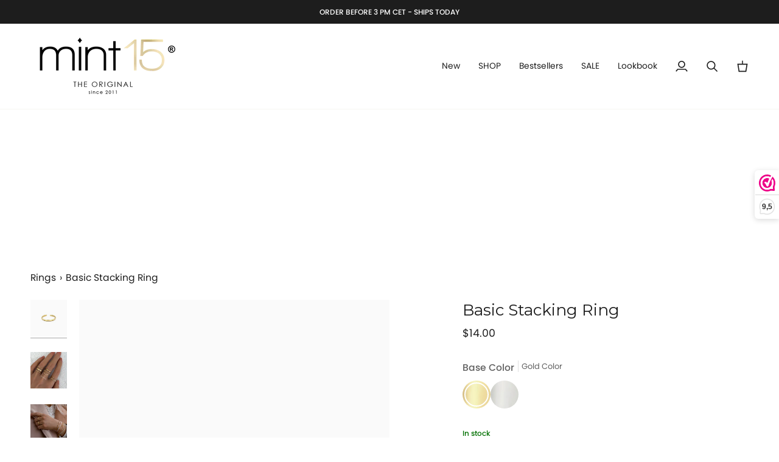

--- FILE ---
content_type: text/html; charset=utf-8
request_url: https://mint15.com/en-us/products/basic-stacking-ring
body_size: 60497
content:
<!doctype html>




<html class="no-js" lang="en" ><head>
  <meta charset="utf-8">
  <meta http-equiv="X-UA-Compatible" content="IE=edge,chrome=1">
  <meta name="viewport" content="width=device-width,initial-scale=1,viewport-fit=cover">
  <meta name="theme-color" content="#748cab"><link rel="canonical" href="https://mint15.com/en-us/products/basic-stacking-ring"><!-- ======================= Pipeline Theme V7.2.2 ========================= -->

  <!-- Preloading ================================================================== -->

  <link rel="preconnect" href="https://fonts.shopify.com" crossorigin>
  <link rel="preload" href="//mint15.com/cdn/fonts/poppins/poppins_n4.0ba78fa5af9b0e1a374041b3ceaadf0a43b41362.woff2" as="font" type="font/woff2" crossorigin>
  <link rel="preload" href="//mint15.com/cdn/fonts/montserrat/montserrat_n4.81949fa0ac9fd2021e16436151e8eaa539321637.woff2" as="font" type="font/woff2" crossorigin>
  <link rel="preload" href="//mint15.com/cdn/fonts/poppins/poppins_n4.0ba78fa5af9b0e1a374041b3ceaadf0a43b41362.woff2" as="font" type="font/woff2" crossorigin>

  <!-- Title and description ================================================ --><link rel="shortcut icon" href="//mint15.com/cdn/shop/files/favicon2024-2_611e62f2-b45a-4be5-8bf0-c47a3baf7df9_32x32.png?v=1708272282" type="image/png">
  <title>
    

    Basic Stacking Ring
&ndash; Mint15

  </title><meta name="description" content="Delicate and full of character – these minimalist rings are designed to be worn every day, on every occasion. Thanks to their open back, the rings are easily adjustable, making them a perfect fit for every hand. Wear them alone for a subtle statement or stack them together to create your own personal ring mix. • Base: ">
  <!-- /snippets/social-meta-tags.liquid --><meta property="og:site_name" content="Mint15">
<meta property="og:url" content="https://mint15.com/en-us/products/basic-stacking-ring">
<meta property="og:title" content="Basic Stacking Ring">
<meta property="og:type" content="product">
<meta property="og:description" content="Delicate and full of character – these minimalist rings are designed to be worn every day, on every occasion. Thanks to their open back, the rings are easily adjustable, making them a perfect fit for every hand. Wear them alone for a subtle statement or stack them together to create your own personal ring mix. • Base: "><meta property="og:price:amount" content="14.00">
  <meta property="og:price:currency" content="EUR">
      <meta property="og:image" content="http://mint15.com/cdn/shop/products/Mint15BasicStackingRing-Goud.jpg?v=1755625666">
      <meta property="og:image:secure_url" content="https://mint15.com/cdn/shop/products/Mint15BasicStackingRing-Goud.jpg?v=1755625666">
      <meta property="og:image:height" content="1000">
      <meta property="og:image:width" content="800">
      <meta property="og:image" content="http://mint15.com/cdn/shop/files/IMG_2560copy.jpg?v=1705768739">
      <meta property="og:image:secure_url" content="https://mint15.com/cdn/shop/files/IMG_2560copy.jpg?v=1705768739">
      <meta property="og:image:height" content="800">
      <meta property="og:image:width" content="800">
      <meta property="og:image" content="http://mint15.com/cdn/shop/products/57a2b.jpg?v=1705768739">
      <meta property="og:image:secure_url" content="https://mint15.com/cdn/shop/products/57a2b.jpg?v=1705768739">
      <meta property="og:image:height" content="800">
      <meta property="og:image:width" content="800">
<meta property="twitter:image" content="http://mint15.com/cdn/shop/products/Mint15BasicStackingRing-Goud_1200x1200.jpg?v=1755625666">

<meta name="twitter:site" content="@mint15jewelry">
<meta name="twitter:card" content="summary_large_image">
<meta name="twitter:title" content="Basic Stacking Ring">
<meta name="twitter:description" content="Delicate and full of character – these minimalist rings are designed to be worn every day, on every occasion. Thanks to their open back, the rings are easily adjustable, making them a perfect fit for every hand. Wear them alone for a subtle statement or stack them together to create your own personal ring mix. • Base: "><!-- CSS ================================================================== -->

  <link href="//mint15.com/cdn/shop/t/16/assets/font-settings.css?v=13651078759640888881762433079" rel="stylesheet" type="text/css" media="all" />

  <!-- /snippets/css-variables.liquid -->


<style data-shopify>

:root {
/* ================ Layout Variables ================ */






--LAYOUT-WIDTH: 1350px;
--LAYOUT-GUTTER: 24px;
--LAYOUT-GUTTER-OFFSET: -24px;
--NAV-GUTTER: 15px;
--LAYOUT-OUTER: 50px;

/* ================ Product video ================ */

--COLOR-VIDEO-BG: #f2f2f2;


/* ================ Color Variables ================ */

/* === Backgrounds ===*/
--COLOR-BG: #ffffff;
--COLOR-BG-ACCENT: #f7f5f2;

/* === Text colors ===*/
--COLOR-TEXT-DARK: #000000;
--COLOR-TEXT: #1d1d1d;
--COLOR-TEXT-LIGHT: #616161;

/* === Bright color ===*/
--COLOR-PRIMARY: #1d1d1d;
--COLOR-PRIMARY-HOVER: #000000;
--COLOR-PRIMARY-FADE: rgba(29, 29, 29, 0.05);
--COLOR-PRIMARY-FADE-HOVER: rgba(29, 29, 29, 0.1);--COLOR-PRIMARY-OPPOSITE: #ffffff;

/* === Secondary/link Color ===*/
--COLOR-SECONDARY: #748cab;
--COLOR-SECONDARY-HOVER: #3f6493;
--COLOR-SECONDARY-FADE: rgba(116, 140, 171, 0.05);
--COLOR-SECONDARY-FADE-HOVER: rgba(116, 140, 171, 0.1);--COLOR-SECONDARY-OPPOSITE: #ffffff;

/* === Shades of grey ===*/
--COLOR-A5:  rgba(29, 29, 29, 0.05);
--COLOR-A10: rgba(29, 29, 29, 0.1);
--COLOR-A20: rgba(29, 29, 29, 0.2);
--COLOR-A35: rgba(29, 29, 29, 0.35);
--COLOR-A50: rgba(29, 29, 29, 0.5);
--COLOR-A80: rgba(29, 29, 29, 0.8);
--COLOR-A90: rgba(29, 29, 29, 0.9);
--COLOR-A95: rgba(29, 29, 29, 0.95);


/* ================ Inverted Color Variables ================ */

--INVERSE-BG: #1d1d1d;
--INVERSE-BG-ACCENT: #1d1d1d;

/* === Text colors ===*/
--INVERSE-TEXT-DARK: #ffffff;
--INVERSE-TEXT: #ffffff;
--INVERSE-TEXT-LIGHT: #bbbbbb;

/* === Bright color ===*/
--INVERSE-PRIMARY: #d2815f;
--INVERSE-PRIMARY-HOVER: #c35121;
--INVERSE-PRIMARY-FADE: rgba(210, 129, 95, 0.05);
--INVERSE-PRIMARY-FADE-HOVER: rgba(210, 129, 95, 0.1);--INVERSE-PRIMARY-OPPOSITE: #000000;


/* === Second Color ===*/
--INVERSE-SECONDARY: #748cab;
--INVERSE-SECONDARY-HOVER: #3f6493;
--INVERSE-SECONDARY-FADE: rgba(116, 140, 171, 0.05);
--INVERSE-SECONDARY-FADE-HOVER: rgba(116, 140, 171, 0.1);--INVERSE-SECONDARY-OPPOSITE: #ffffff;


/* === Shades of grey ===*/
--INVERSE-A5:  rgba(255, 255, 255, 0.05);
--INVERSE-A10: rgba(255, 255, 255, 0.1);
--INVERSE-A20: rgba(255, 255, 255, 0.2);
--INVERSE-A35: rgba(255, 255, 255, 0.3);
--INVERSE-A80: rgba(255, 255, 255, 0.8);
--INVERSE-A90: rgba(255, 255, 255, 0.9);
--INVERSE-A95: rgba(255, 255, 255, 0.95);


/* ================ Bright Color Variables ================ */

--BRIGHT-BG: #d2815f;
--BRIGHT-BG-ACCENT: #94553a;

/* === Text colors ===*/
--BRIGHT-TEXT-DARK: #ffffff;
--BRIGHT-TEXT: #ffffff;
--BRIGHT-TEXT-LIGHT: #f2d9cf;

/* === Bright color ===*/
--BRIGHT-PRIMARY: #ff763d;
--BRIGHT-PRIMARY-HOVER: #f04600;
--BRIGHT-PRIMARY-FADE: rgba(255, 118, 61, 0.05);
--BRIGHT-PRIMARY-FADE-HOVER: rgba(255, 118, 61, 0.1);--BRIGHT-PRIMARY-OPPOSITE: #000000;


/* === Second Color ===*/
--BRIGHT-SECONDARY: #3d5aff;
--BRIGHT-SECONDARY-HOVER: #0024f0;
--BRIGHT-SECONDARY-FADE: rgba(61, 90, 255, 0.05);
--BRIGHT-SECONDARY-FADE-HOVER: rgba(61, 90, 255, 0.1);--BRIGHT-SECONDARY-OPPOSITE: #ffffff;


/* === Shades of grey ===*/
--BRIGHT-A5:  rgba(255, 255, 255, 0.05);
--BRIGHT-A10: rgba(255, 255, 255, 0.1);
--BRIGHT-A20: rgba(255, 255, 255, 0.2);
--BRIGHT-A35: rgba(255, 255, 255, 0.3);
--BRIGHT-A80: rgba(255, 255, 255, 0.8);
--BRIGHT-A90: rgba(255, 255, 255, 0.9);
--BRIGHT-A95: rgba(255, 255, 255, 0.95);


/* === Account Bar ===*/
--COLOR-ANNOUNCEMENT-BG: #1d1d1d;
--COLOR-ANNOUNCEMENT-TEXT: #ffffff;

/* === Nav and dropdown link background ===*/
--COLOR-NAV: #ffffff;
--COLOR-NAV-TEXT: #1d1d1d;
--COLOR-NAV-TEXT-DARK: #000000;
--COLOR-NAV-TEXT-LIGHT: #616161;
--COLOR-NAV-BORDER: #f7f5f2;
--COLOR-NAV-A10: rgba(29, 29, 29, 0.1);
--COLOR-NAV-A50: rgba(29, 29, 29, 0.5);
--COLOR-HIGHLIGHT-LINK: #1d1d1d;

/* === Site Footer ===*/
--COLOR-FOOTER-BG: #f7f5f2;
--COLOR-FOOTER-TEXT: #1d1d1d;
--COLOR-FOOTER-A5: rgba(29, 29, 29, 0.05);
--COLOR-FOOTER-A15: rgba(29, 29, 29, 0.15);
--COLOR-FOOTER-A90: rgba(29, 29, 29, 0.9);

/* === Sub-Footer ===*/
--COLOR-SUB-FOOTER-BG: #1d1d1d;
--COLOR-SUB-FOOTER-TEXT: #dfdfdf;
--COLOR-SUB-FOOTER-A5: rgba(223, 223, 223, 0.05);
--COLOR-SUB-FOOTER-A15: rgba(223, 223, 223, 0.15);
--COLOR-SUB-FOOTER-A90: rgba(223, 223, 223, 0.9);

/* === Products ===*/
--PRODUCT-GRID-ASPECT-RATIO: 80.0%;

/* === Product badges ===*/
--COLOR-BADGE: #1d1d1d;
--COLOR-BADGE-TEXT: #ffffff;
--COLOR-BADGE-TEXT-DARK: #d9d9d9;
--COLOR-BADGE-TEXT-HOVER: #ffffff;
--COLOR-BADGE-HAIRLINE: #282828;

/* === Product item slider ===*/--COLOR-PRODUCT-SLIDER: #1d1d1d;--COLOR-PRODUCT-SLIDER-OPPOSITE: rgba(255, 255, 255, 0.06);/* === disabled form colors ===*/
--COLOR-DISABLED-BG: #e8e8e8;
--COLOR-DISABLED-TEXT: #b0b0b0;

--INVERSE-DISABLED-BG: #343434;
--INVERSE-DISABLED-TEXT: #6c6c6c;


/* === Tailwind RGBA Palette ===*/
--RGB-CANVAS: 255 255 255;
--RGB-CONTENT: 29 29 29;
--RGB-PRIMARY: 29 29 29;
--RGB-SECONDARY: 116 140 171;

--RGB-DARK-CANVAS: 29 29 29;
--RGB-DARK-CONTENT: 255 255 255;
--RGB-DARK-PRIMARY: 210 129 95;
--RGB-DARK-SECONDARY: 116 140 171;

--RGB-BRIGHT-CANVAS: 210 129 95;
--RGB-BRIGHT-CONTENT: 255 255 255;
--RGB-BRIGHT-PRIMARY: 255 118 61;
--RGB-BRIGHT-SECONDARY: 61 90 255;

--RGB-PRIMARY-CONTRAST: 255 255 255;
--RGB-SECONDARY-CONTRAST: 255 255 255;

--RGB-DARK-PRIMARY-CONTRAST: 0 0 0;
--RGB-DARK-SECONDARY-CONTRAST: 255 255 255;

--RGB-BRIGHT-PRIMARY-CONTRAST: 0 0 0;
--RGB-BRIGHT-SECONDARY-CONTRAST: 255 255 255;


/* === Button Radius === */
--BUTTON-RADIUS: 5px;


/* === Icon Stroke Width === */
--ICON-STROKE-WIDTH: 2px;


/* ================ Typography ================ */

--FONT-STACK-BODY: Poppins, sans-serif;
--FONT-STYLE-BODY: normal;
--FONT-WEIGHT-BODY: 400;
--FONT-WEIGHT-BODY-BOLD: 500;
--FONT-ADJUST-BODY: 1.0;

  --FONT-BODY-TRANSFORM: none;
  --FONT-BODY-LETTER-SPACING: normal;


--FONT-STACK-HEADING: Montserrat, sans-serif;
--FONT-STYLE-HEADING: normal;
--FONT-WEIGHT-HEADING: 400;
--FONT-WEIGHT-HEADING-BOLD: 500;
--FONT-ADJUST-HEADING: 1.0;

  --FONT-HEADING-TRANSFORM: none;
  --FONT-HEADING-LETTER-SPACING: normal;


--FONT-STACK-ACCENT: Poppins, sans-serif;
--FONT-STYLE-ACCENT: normal;
--FONT-WEIGHT-ACCENT: 400;
--FONT-WEIGHT-ACCENT-BOLD: 500;
--FONT-ADJUST-ACCENT: 1.2;

  --FONT-ACCENT-TRANSFORM: none;
  --FONT-ACCENT-LETTER-SPACING: normal;


--TYPE-STACK-NAV: Poppins, sans-serif;
--TYPE-STYLE-NAV: normal;
--TYPE-ADJUST-NAV: 1.2;
--TYPE-WEIGHT-NAV: 400;

  --FONT-NAV-TRANSFORM: none;
  --FONT-NAV-LETTER-SPACING: normal;


--TYPE-STACK-BUTTON: Poppins, sans-serif;
--TYPE-STYLE-BUTTON: normal;
--TYPE-ADJUST-BUTTON: 1.2;
--TYPE-WEIGHT-BUTTON: 400;

  --FONT-BUTTON-TRANSFORM: none;
  --FONT-BUTTON-LETTER-SPACING: normal;


--TYPE-STACK-KICKER: Poppins, sans-serif;
--TYPE-STYLE-KICKER: normal;
--TYPE-ADJUST-KICKER: 1.2;
--TYPE-WEIGHT-KICKER: 400;

  --FONT-KICKER-TRANSFORM: none;
  --FONT-KICKER-LETTER-SPACING: normal;



--ICO-SELECT: url('//mint15.com/cdn/shop/t/16/assets/ico-select.svg?v=5043962037785221031714834739');

/* ================ Photo correction ================ */
--PHOTO-CORRECTION: 100%;



}


/* ================ Typography ================ */
/* ================ type-scale.com ============ */

/* 1.16 base 13 */
:root {
 --font-1: 10px;
 --font-2: 11.3px;
 --font-3: 12px;
 --font-4: 13px;
 --font-5: 15.5px;
 --font-6: 17px;
 --font-7: 20px;
 --font-8: 23.5px;
 --font-9: 27px;
 --font-10:32px;
 --font-11:37px;
 --font-12:43px;
 --font-13:49px;
 --font-14:57px;
 --font-15:67px;
}

/* 1.175 base 13.5 */
@media only screen and (min-width: 480px) and (max-width: 1099px) {
  :root {
    --font-1: 10px;
    --font-2: 11.5px;
    --font-3: 12.5px;
    --font-4: 13.5px;
    --font-5: 16px;
    --font-6: 18px;
    --font-7: 21px;
    --font-8: 25px;
    --font-9: 29px;
    --font-10:34px;
    --font-11:40px;
    --font-12:47px;
    --font-13:56px;
    --font-14:65px;
   --font-15:77px;
  }
}
/* 1.22 base 14.5 */
@media only screen and (min-width: 1100px) {
  :root {
    --font-1: 10px;
    --font-2: 11.5px;
    --font-3: 13px;
    --font-4: 14.5px;
    --font-5: 17.5px;
    --font-6: 22px;
    --font-7: 26px;
    --font-8: 32px;
    --font-9: 39px;
    --font-10:48px;
    --font-11:58px;
    --font-12:71px;
    --font-13:87px;
    --font-14:106px;
    --font-15:129px;
 }
}


</style>


  <link href="//mint15.com/cdn/shop/t/16/assets/theme.css?v=88961649737900030111762458453" rel="stylesheet" type="text/css" media="all" />

  <script>
    document.documentElement.className = document.documentElement.className.replace('no-js', 'js');

    
      document.documentElement.classList.add('aos-initialized');let root = '/en-us';
    if (root[root.length - 1] !== '/') {
      root = `${root}/`;
    }
    var theme = {
      routes: {
        root_url: root,
        cart: '/en-us/cart',
        cart_add_url: '/en-us/cart/add',
        product_recommendations_url: '/en-us/recommendations/products',
        account_addresses_url: '/en-us/account/addresses',
        predictive_search_url: '/en-us/search/suggest'
      },
      state: {
        cartOpen: null,
      },
      sizes: {
        small: 480,
        medium: 768,
        large: 1100,
        widescreen: 1400
      },
      assets: {
        photoswipe: '//mint15.com/cdn/shop/t/16/assets/photoswipe.js?v=111973459442746922111714815498',
        smoothscroll: '//mint15.com/cdn/shop/t/16/assets/smoothscroll.js?v=37906625415260927261714815498',
        swatches: '//mint15.com/cdn/shop/t/16/assets/swatches.json?v=8740757306278199461757698725',
        noImage: '//mint15.com/cdn/shopifycloud/storefront/assets/no-image-2048-a2addb12.gif',
        base: '//mint15.com/cdn/shop/t/16/assets/'
      },
      strings: {
        swatchesKey: "Base Color",
        addToCart: "Add to Cart",
        estimateShipping: "Estimate shipping",
        noShippingAvailable: "We do not ship to this destination.",
        free: "Free",
        from: "From",
        preOrder: "Pre-order",
        soldOut: "Sold Out",
        sale: "Sale",
        subscription: "Subscription",
        unavailable: "Unavailable",
        unitPrice: "Unit price",
        unitPriceSeparator: "per",
        stockout: "All available stock is in cart",
        products: "Products",
        pages: "Pages",
        collections: "Collections",
        resultsFor: "Results for",
        noResultsFor: "No results for",
        articles: "Articles",
        successMessage: "Link copied to clipboard",
      },
      settings: {
        badge_sale_type: "percentage",
        animate_hover: true,
        animate_scroll: true,
        show_locale_desktop: null,
        show_locale_mobile: null,
        show_currency_desktop: null,
        show_currency_mobile: null,
        currency_select_type: "country",
        currency_code_enable: false,
        cycle_images_hover_delay: 1.5
      },
      info: {
        name: 'pipeline'
      },
      version: '7.2.2',
      moneyFormat: "${{amount}}",
      shopCurrency: "EUR",
      currencyCode: "USD"
    }
    let windowInnerHeight = window.innerHeight;
    document.documentElement.style.setProperty('--full-screen', `${windowInnerHeight}px`);
    document.documentElement.style.setProperty('--three-quarters', `${windowInnerHeight * 0.75}px`);
    document.documentElement.style.setProperty('--two-thirds', `${windowInnerHeight * 0.66}px`);
    document.documentElement.style.setProperty('--one-half', `${windowInnerHeight * 0.5}px`);
    document.documentElement.style.setProperty('--one-third', `${windowInnerHeight * 0.33}px`);
    document.documentElement.style.setProperty('--one-fifth', `${windowInnerHeight * 0.2}px`);

    window.isRTL = document.documentElement.getAttribute('dir') === 'rtl';
  </script><!-- Theme Javascript ============================================================== -->
  <script src="//mint15.com/cdn/shop/t/16/assets/vendor.js?v=80677659914404103211714815498" defer="defer"></script>
  <script src="//mint15.com/cdn/shop/t/16/assets/theme.js?v=152258198736713218031716797179" defer="defer"></script>

  <script>
    (function () {
      function onPageShowEvents() {
        if ('requestIdleCallback' in window) {
          requestIdleCallback(initCartEvent, { timeout: 500 })
        } else {
          initCartEvent()
        }
        function initCartEvent(){
          window.fetch(window.theme.routes.cart + '.js')
          .then((response) => {
            if(!response.ok){
              throw {status: response.statusText};
            }
            return response.json();
          })
          .then((response) => {
            document.dispatchEvent(new CustomEvent('theme:cart:change', {
              detail: {
                cart: response,
              },
              bubbles: true,
            }));
            return response;
          })
          .catch((e) => {
            console.error(e);
          });
        }
      };
      window.onpageshow = onPageShowEvents;
    })();
  </script>

  <script type="text/javascript">
    if (window.MSInputMethodContext && document.documentMode) {
      var scripts = document.getElementsByTagName('script')[0];
      var polyfill = document.createElement("script");
      polyfill.defer = true;
      polyfill.src = "//mint15.com/cdn/shop/t/16/assets/ie11.js?v=144489047535103983231714815498";

      scripts.parentNode.insertBefore(polyfill, scripts);
    }
  </script>

  <!-- Shopify app scripts =========================================================== -->
  <script>window.performance && window.performance.mark && window.performance.mark('shopify.content_for_header.start');</script><meta name="google-site-verification" content="qLIN7i4e1ldaEdQnpEhga7dYviUxXun-K2f2HV61Or8">
<meta name="google-site-verification" content="7ziJdHJ-GkAYXG2jyrs5jbuz0h2ESk7zSVQunAcFGyk">
<meta id="shopify-digital-wallet" name="shopify-digital-wallet" content="/59785511064/digital_wallets/dialog">
<meta name="shopify-checkout-api-token" content="223ed09cd73a47024ae53d0b5ccc3985">
<meta id="in-context-paypal-metadata" data-shop-id="59785511064" data-venmo-supported="false" data-environment="production" data-locale="en_US" data-paypal-v4="true" data-currency="USD">
<link rel="alternate" hreflang="x-default" href="https://mint15.com/products/basic-stacking-ring">
<link rel="alternate" hreflang="en" href="https://mint15.com/en/products/basic-stacking-ring">
<link rel="alternate" hreflang="en-BE" href="https://mint15.com/en-be/products/basic-stacking-ring">
<link rel="alternate" hreflang="nl-BE" href="https://mint15.com/nl-be/products/basic-stacking-ring">
<link rel="alternate" hreflang="en-DE" href="https://mint15.com/en-de/products/basic-stacking-ring">
<link rel="alternate" hreflang="nl-DE" href="https://mint15.com/nl-de/products/basic-stacking-ring">
<link rel="alternate" hreflang="en-FR" href="https://mint15.com/en-fr/products/basic-stacking-ring">
<link rel="alternate" hreflang="nl-FR" href="https://mint15.com/nl-fr/products/basic-stacking-ring">
<link rel="alternate" hreflang="en-AE" href="https://mint15.com/en-in/products/basic-stacking-ring">
<link rel="alternate" hreflang="nl-AE" href="https://mint15.com/nl-in/products/basic-stacking-ring">
<link rel="alternate" hreflang="en-AU" href="https://mint15.com/en-in/products/basic-stacking-ring">
<link rel="alternate" hreflang="nl-AU" href="https://mint15.com/nl-in/products/basic-stacking-ring">
<link rel="alternate" hreflang="en-CA" href="https://mint15.com/en-in/products/basic-stacking-ring">
<link rel="alternate" hreflang="nl-CA" href="https://mint15.com/nl-in/products/basic-stacking-ring">
<link rel="alternate" hreflang="en-CZ" href="https://mint15.com/en-in/products/basic-stacking-ring">
<link rel="alternate" hreflang="nl-CZ" href="https://mint15.com/nl-in/products/basic-stacking-ring">
<link rel="alternate" hreflang="en-DK" href="https://mint15.com/en-in/products/basic-stacking-ring">
<link rel="alternate" hreflang="nl-DK" href="https://mint15.com/nl-in/products/basic-stacking-ring">
<link rel="alternate" hreflang="en-FI" href="https://mint15.com/en-in/products/basic-stacking-ring">
<link rel="alternate" hreflang="nl-FI" href="https://mint15.com/nl-in/products/basic-stacking-ring">
<link rel="alternate" hreflang="en-HK" href="https://mint15.com/en-in/products/basic-stacking-ring">
<link rel="alternate" hreflang="nl-HK" href="https://mint15.com/nl-in/products/basic-stacking-ring">
<link rel="alternate" hreflang="en-IE" href="https://mint15.com/en-in/products/basic-stacking-ring">
<link rel="alternate" hreflang="nl-IE" href="https://mint15.com/nl-in/products/basic-stacking-ring">
<link rel="alternate" hreflang="en-IL" href="https://mint15.com/en-in/products/basic-stacking-ring">
<link rel="alternate" hreflang="nl-IL" href="https://mint15.com/nl-in/products/basic-stacking-ring">
<link rel="alternate" hreflang="en-IT" href="https://mint15.com/en-in/products/basic-stacking-ring">
<link rel="alternate" hreflang="nl-IT" href="https://mint15.com/nl-in/products/basic-stacking-ring">
<link rel="alternate" hreflang="en-JP" href="https://mint15.com/en-in/products/basic-stacking-ring">
<link rel="alternate" hreflang="nl-JP" href="https://mint15.com/nl-in/products/basic-stacking-ring">
<link rel="alternate" hreflang="en-KR" href="https://mint15.com/en-in/products/basic-stacking-ring">
<link rel="alternate" hreflang="nl-KR" href="https://mint15.com/nl-in/products/basic-stacking-ring">
<link rel="alternate" hreflang="en-MY" href="https://mint15.com/en-in/products/basic-stacking-ring">
<link rel="alternate" hreflang="nl-MY" href="https://mint15.com/nl-in/products/basic-stacking-ring">
<link rel="alternate" hreflang="en-NO" href="https://mint15.com/en-in/products/basic-stacking-ring">
<link rel="alternate" hreflang="nl-NO" href="https://mint15.com/nl-in/products/basic-stacking-ring">
<link rel="alternate" hreflang="en-NZ" href="https://mint15.com/en-in/products/basic-stacking-ring">
<link rel="alternate" hreflang="nl-NZ" href="https://mint15.com/nl-in/products/basic-stacking-ring">
<link rel="alternate" hreflang="en-PL" href="https://mint15.com/en-in/products/basic-stacking-ring">
<link rel="alternate" hreflang="nl-PL" href="https://mint15.com/nl-in/products/basic-stacking-ring">
<link rel="alternate" hreflang="en-PT" href="https://mint15.com/en-in/products/basic-stacking-ring">
<link rel="alternate" hreflang="nl-PT" href="https://mint15.com/nl-in/products/basic-stacking-ring">
<link rel="alternate" hreflang="en-SG" href="https://mint15.com/en-in/products/basic-stacking-ring">
<link rel="alternate" hreflang="nl-SG" href="https://mint15.com/nl-in/products/basic-stacking-ring">
<link rel="alternate" hreflang="en-DZ" href="https://mint15.com/en-in/products/basic-stacking-ring">
<link rel="alternate" hreflang="nl-DZ" href="https://mint15.com/nl-in/products/basic-stacking-ring">
<link rel="alternate" hreflang="en-AO" href="https://mint15.com/en-in/products/basic-stacking-ring">
<link rel="alternate" hreflang="nl-AO" href="https://mint15.com/nl-in/products/basic-stacking-ring">
<link rel="alternate" hreflang="en-AC" href="https://mint15.com/en-in/products/basic-stacking-ring">
<link rel="alternate" hreflang="nl-AC" href="https://mint15.com/nl-in/products/basic-stacking-ring">
<link rel="alternate" hreflang="en-BJ" href="https://mint15.com/en-in/products/basic-stacking-ring">
<link rel="alternate" hreflang="nl-BJ" href="https://mint15.com/nl-in/products/basic-stacking-ring">
<link rel="alternate" hreflang="en-BI" href="https://mint15.com/en-in/products/basic-stacking-ring">
<link rel="alternate" hreflang="nl-BI" href="https://mint15.com/nl-in/products/basic-stacking-ring">
<link rel="alternate" hreflang="en-BW" href="https://mint15.com/en-in/products/basic-stacking-ring">
<link rel="alternate" hreflang="nl-BW" href="https://mint15.com/nl-in/products/basic-stacking-ring">
<link rel="alternate" hreflang="en-BF" href="https://mint15.com/en-in/products/basic-stacking-ring">
<link rel="alternate" hreflang="nl-BF" href="https://mint15.com/nl-in/products/basic-stacking-ring">
<link rel="alternate" hreflang="en-CF" href="https://mint15.com/en-in/products/basic-stacking-ring">
<link rel="alternate" hreflang="nl-CF" href="https://mint15.com/nl-in/products/basic-stacking-ring">
<link rel="alternate" hreflang="en-KM" href="https://mint15.com/en-in/products/basic-stacking-ring">
<link rel="alternate" hreflang="nl-KM" href="https://mint15.com/nl-in/products/basic-stacking-ring">
<link rel="alternate" hreflang="en-CG" href="https://mint15.com/en-in/products/basic-stacking-ring">
<link rel="alternate" hreflang="nl-CG" href="https://mint15.com/nl-in/products/basic-stacking-ring">
<link rel="alternate" hreflang="en-CD" href="https://mint15.com/en-in/products/basic-stacking-ring">
<link rel="alternate" hreflang="nl-CD" href="https://mint15.com/nl-in/products/basic-stacking-ring">
<link rel="alternate" hreflang="en-DJ" href="https://mint15.com/en-in/products/basic-stacking-ring">
<link rel="alternate" hreflang="nl-DJ" href="https://mint15.com/nl-in/products/basic-stacking-ring">
<link rel="alternate" hreflang="en-EG" href="https://mint15.com/en-in/products/basic-stacking-ring">
<link rel="alternate" hreflang="nl-EG" href="https://mint15.com/nl-in/products/basic-stacking-ring">
<link rel="alternate" hreflang="en-GQ" href="https://mint15.com/en-in/products/basic-stacking-ring">
<link rel="alternate" hreflang="nl-GQ" href="https://mint15.com/nl-in/products/basic-stacking-ring">
<link rel="alternate" hreflang="en-ER" href="https://mint15.com/en-in/products/basic-stacking-ring">
<link rel="alternate" hreflang="nl-ER" href="https://mint15.com/nl-in/products/basic-stacking-ring">
<link rel="alternate" hreflang="en-SZ" href="https://mint15.com/en-in/products/basic-stacking-ring">
<link rel="alternate" hreflang="nl-SZ" href="https://mint15.com/nl-in/products/basic-stacking-ring">
<link rel="alternate" hreflang="en-ET" href="https://mint15.com/en-in/products/basic-stacking-ring">
<link rel="alternate" hreflang="nl-ET" href="https://mint15.com/nl-in/products/basic-stacking-ring">
<link rel="alternate" hreflang="en-GA" href="https://mint15.com/en-in/products/basic-stacking-ring">
<link rel="alternate" hreflang="nl-GA" href="https://mint15.com/nl-in/products/basic-stacking-ring">
<link rel="alternate" hreflang="en-GM" href="https://mint15.com/en-in/products/basic-stacking-ring">
<link rel="alternate" hreflang="nl-GM" href="https://mint15.com/nl-in/products/basic-stacking-ring">
<link rel="alternate" hreflang="en-GH" href="https://mint15.com/en-in/products/basic-stacking-ring">
<link rel="alternate" hreflang="nl-GH" href="https://mint15.com/nl-in/products/basic-stacking-ring">
<link rel="alternate" hreflang="en-GN" href="https://mint15.com/en-in/products/basic-stacking-ring">
<link rel="alternate" hreflang="nl-GN" href="https://mint15.com/nl-in/products/basic-stacking-ring">
<link rel="alternate" hreflang="en-GW" href="https://mint15.com/en-in/products/basic-stacking-ring">
<link rel="alternate" hreflang="nl-GW" href="https://mint15.com/nl-in/products/basic-stacking-ring">
<link rel="alternate" hreflang="en-CI" href="https://mint15.com/en-in/products/basic-stacking-ring">
<link rel="alternate" hreflang="nl-CI" href="https://mint15.com/nl-in/products/basic-stacking-ring">
<link rel="alternate" hreflang="en-CV" href="https://mint15.com/en-in/products/basic-stacking-ring">
<link rel="alternate" hreflang="nl-CV" href="https://mint15.com/nl-in/products/basic-stacking-ring">
<link rel="alternate" hreflang="en-CM" href="https://mint15.com/en-in/products/basic-stacking-ring">
<link rel="alternate" hreflang="nl-CM" href="https://mint15.com/nl-in/products/basic-stacking-ring">
<link rel="alternate" hreflang="en-KE" href="https://mint15.com/en-in/products/basic-stacking-ring">
<link rel="alternate" hreflang="nl-KE" href="https://mint15.com/nl-in/products/basic-stacking-ring">
<link rel="alternate" hreflang="en-LS" href="https://mint15.com/en-in/products/basic-stacking-ring">
<link rel="alternate" hreflang="nl-LS" href="https://mint15.com/nl-in/products/basic-stacking-ring">
<link rel="alternate" hreflang="en-LR" href="https://mint15.com/en-in/products/basic-stacking-ring">
<link rel="alternate" hreflang="nl-LR" href="https://mint15.com/nl-in/products/basic-stacking-ring">
<link rel="alternate" hreflang="en-LY" href="https://mint15.com/en-in/products/basic-stacking-ring">
<link rel="alternate" hreflang="nl-LY" href="https://mint15.com/nl-in/products/basic-stacking-ring">
<link rel="alternate" hreflang="en-MG" href="https://mint15.com/en-in/products/basic-stacking-ring">
<link rel="alternate" hreflang="nl-MG" href="https://mint15.com/nl-in/products/basic-stacking-ring">
<link rel="alternate" hreflang="en-MW" href="https://mint15.com/en-in/products/basic-stacking-ring">
<link rel="alternate" hreflang="nl-MW" href="https://mint15.com/nl-in/products/basic-stacking-ring">
<link rel="alternate" hreflang="en-ML" href="https://mint15.com/en-in/products/basic-stacking-ring">
<link rel="alternate" hreflang="nl-ML" href="https://mint15.com/nl-in/products/basic-stacking-ring">
<link rel="alternate" hreflang="en-MA" href="https://mint15.com/en-in/products/basic-stacking-ring">
<link rel="alternate" hreflang="nl-MA" href="https://mint15.com/nl-in/products/basic-stacking-ring">
<link rel="alternate" hreflang="en-MR" href="https://mint15.com/en-in/products/basic-stacking-ring">
<link rel="alternate" hreflang="nl-MR" href="https://mint15.com/nl-in/products/basic-stacking-ring">
<link rel="alternate" hreflang="en-MU" href="https://mint15.com/en-in/products/basic-stacking-ring">
<link rel="alternate" hreflang="nl-MU" href="https://mint15.com/nl-in/products/basic-stacking-ring">
<link rel="alternate" hreflang="en-MZ" href="https://mint15.com/en-in/products/basic-stacking-ring">
<link rel="alternate" hreflang="nl-MZ" href="https://mint15.com/nl-in/products/basic-stacking-ring">
<link rel="alternate" hreflang="en-NA" href="https://mint15.com/en-in/products/basic-stacking-ring">
<link rel="alternate" hreflang="nl-NA" href="https://mint15.com/nl-in/products/basic-stacking-ring">
<link rel="alternate" hreflang="en-NE" href="https://mint15.com/en-in/products/basic-stacking-ring">
<link rel="alternate" hreflang="nl-NE" href="https://mint15.com/nl-in/products/basic-stacking-ring">
<link rel="alternate" hreflang="en-NG" href="https://mint15.com/en-in/products/basic-stacking-ring">
<link rel="alternate" hreflang="nl-NG" href="https://mint15.com/nl-in/products/basic-stacking-ring">
<link rel="alternate" hreflang="en-UG" href="https://mint15.com/en-in/products/basic-stacking-ring">
<link rel="alternate" hreflang="nl-UG" href="https://mint15.com/nl-in/products/basic-stacking-ring">
<link rel="alternate" hreflang="en-RW" href="https://mint15.com/en-in/products/basic-stacking-ring">
<link rel="alternate" hreflang="nl-RW" href="https://mint15.com/nl-in/products/basic-stacking-ring">
<link rel="alternate" hreflang="en-ST" href="https://mint15.com/en-in/products/basic-stacking-ring">
<link rel="alternate" hreflang="nl-ST" href="https://mint15.com/nl-in/products/basic-stacking-ring">
<link rel="alternate" hreflang="en-SN" href="https://mint15.com/en-in/products/basic-stacking-ring">
<link rel="alternate" hreflang="nl-SN" href="https://mint15.com/nl-in/products/basic-stacking-ring">
<link rel="alternate" hreflang="en-SC" href="https://mint15.com/en-in/products/basic-stacking-ring">
<link rel="alternate" hreflang="nl-SC" href="https://mint15.com/nl-in/products/basic-stacking-ring">
<link rel="alternate" hreflang="en-SL" href="https://mint15.com/en-in/products/basic-stacking-ring">
<link rel="alternate" hreflang="nl-SL" href="https://mint15.com/nl-in/products/basic-stacking-ring">
<link rel="alternate" hreflang="en-SD" href="https://mint15.com/en-in/products/basic-stacking-ring">
<link rel="alternate" hreflang="nl-SD" href="https://mint15.com/nl-in/products/basic-stacking-ring">
<link rel="alternate" hreflang="en-SO" href="https://mint15.com/en-in/products/basic-stacking-ring">
<link rel="alternate" hreflang="nl-SO" href="https://mint15.com/nl-in/products/basic-stacking-ring">
<link rel="alternate" hreflang="en-SH" href="https://mint15.com/en-in/products/basic-stacking-ring">
<link rel="alternate" hreflang="nl-SH" href="https://mint15.com/nl-in/products/basic-stacking-ring">
<link rel="alternate" hreflang="en-TZ" href="https://mint15.com/en-in/products/basic-stacking-ring">
<link rel="alternate" hreflang="nl-TZ" href="https://mint15.com/nl-in/products/basic-stacking-ring">
<link rel="alternate" hreflang="en-TG" href="https://mint15.com/en-in/products/basic-stacking-ring">
<link rel="alternate" hreflang="nl-TG" href="https://mint15.com/nl-in/products/basic-stacking-ring">
<link rel="alternate" hreflang="en-TA" href="https://mint15.com/en-in/products/basic-stacking-ring">
<link rel="alternate" hreflang="nl-TA" href="https://mint15.com/nl-in/products/basic-stacking-ring">
<link rel="alternate" hreflang="en-TD" href="https://mint15.com/en-in/products/basic-stacking-ring">
<link rel="alternate" hreflang="nl-TD" href="https://mint15.com/nl-in/products/basic-stacking-ring">
<link rel="alternate" hreflang="en-TN" href="https://mint15.com/en-in/products/basic-stacking-ring">
<link rel="alternate" hreflang="nl-TN" href="https://mint15.com/nl-in/products/basic-stacking-ring">
<link rel="alternate" hreflang="en-EH" href="https://mint15.com/en-in/products/basic-stacking-ring">
<link rel="alternate" hreflang="nl-EH" href="https://mint15.com/nl-in/products/basic-stacking-ring">
<link rel="alternate" hreflang="en-ZM" href="https://mint15.com/en-in/products/basic-stacking-ring">
<link rel="alternate" hreflang="nl-ZM" href="https://mint15.com/nl-in/products/basic-stacking-ring">
<link rel="alternate" hreflang="en-ZW" href="https://mint15.com/en-in/products/basic-stacking-ring">
<link rel="alternate" hreflang="nl-ZW" href="https://mint15.com/nl-in/products/basic-stacking-ring">
<link rel="alternate" hreflang="en-ZA" href="https://mint15.com/en-in/products/basic-stacking-ring">
<link rel="alternate" hreflang="nl-ZA" href="https://mint15.com/nl-in/products/basic-stacking-ring">
<link rel="alternate" hreflang="en-SS" href="https://mint15.com/en-in/products/basic-stacking-ring">
<link rel="alternate" hreflang="nl-SS" href="https://mint15.com/nl-in/products/basic-stacking-ring">
<link rel="alternate" hreflang="en-UM" href="https://mint15.com/en-in/products/basic-stacking-ring">
<link rel="alternate" hreflang="nl-UM" href="https://mint15.com/nl-in/products/basic-stacking-ring">
<link rel="alternate" hreflang="en-AI" href="https://mint15.com/en-in/products/basic-stacking-ring">
<link rel="alternate" hreflang="nl-AI" href="https://mint15.com/nl-in/products/basic-stacking-ring">
<link rel="alternate" hreflang="en-AG" href="https://mint15.com/en-in/products/basic-stacking-ring">
<link rel="alternate" hreflang="nl-AG" href="https://mint15.com/nl-in/products/basic-stacking-ring">
<link rel="alternate" hreflang="en-AW" href="https://mint15.com/en-in/products/basic-stacking-ring">
<link rel="alternate" hreflang="nl-AW" href="https://mint15.com/nl-in/products/basic-stacking-ring">
<link rel="alternate" hreflang="en-BS" href="https://mint15.com/en-in/products/basic-stacking-ring">
<link rel="alternate" hreflang="nl-BS" href="https://mint15.com/nl-in/products/basic-stacking-ring">
<link rel="alternate" hreflang="en-BB" href="https://mint15.com/en-in/products/basic-stacking-ring">
<link rel="alternate" hreflang="nl-BB" href="https://mint15.com/nl-in/products/basic-stacking-ring">
<link rel="alternate" hreflang="en-BZ" href="https://mint15.com/en-in/products/basic-stacking-ring">
<link rel="alternate" hreflang="nl-BZ" href="https://mint15.com/nl-in/products/basic-stacking-ring">
<link rel="alternate" hreflang="en-BM" href="https://mint15.com/en-in/products/basic-stacking-ring">
<link rel="alternate" hreflang="nl-BM" href="https://mint15.com/nl-in/products/basic-stacking-ring">
<link rel="alternate" hreflang="en-VG" href="https://mint15.com/en-in/products/basic-stacking-ring">
<link rel="alternate" hreflang="nl-VG" href="https://mint15.com/nl-in/products/basic-stacking-ring">
<link rel="alternate" hreflang="en-CR" href="https://mint15.com/en-in/products/basic-stacking-ring">
<link rel="alternate" hreflang="nl-CR" href="https://mint15.com/nl-in/products/basic-stacking-ring">
<link rel="alternate" hreflang="en-CW" href="https://mint15.com/en-in/products/basic-stacking-ring">
<link rel="alternate" hreflang="nl-CW" href="https://mint15.com/nl-in/products/basic-stacking-ring">
<link rel="alternate" hreflang="en-DM" href="https://mint15.com/en-in/products/basic-stacking-ring">
<link rel="alternate" hreflang="nl-DM" href="https://mint15.com/nl-in/products/basic-stacking-ring">
<link rel="alternate" hreflang="en-DO" href="https://mint15.com/en-in/products/basic-stacking-ring">
<link rel="alternate" hreflang="nl-DO" href="https://mint15.com/nl-in/products/basic-stacking-ring">
<link rel="alternate" hreflang="en-SV" href="https://mint15.com/en-in/products/basic-stacking-ring">
<link rel="alternate" hreflang="nl-SV" href="https://mint15.com/nl-in/products/basic-stacking-ring">
<link rel="alternate" hreflang="en-GD" href="https://mint15.com/en-in/products/basic-stacking-ring">
<link rel="alternate" hreflang="nl-GD" href="https://mint15.com/nl-in/products/basic-stacking-ring">
<link rel="alternate" hreflang="en-GT" href="https://mint15.com/en-in/products/basic-stacking-ring">
<link rel="alternate" hreflang="nl-GT" href="https://mint15.com/nl-in/products/basic-stacking-ring">
<link rel="alternate" hreflang="en-HT" href="https://mint15.com/en-in/products/basic-stacking-ring">
<link rel="alternate" hreflang="nl-HT" href="https://mint15.com/nl-in/products/basic-stacking-ring">
<link rel="alternate" hreflang="en-HN" href="https://mint15.com/en-in/products/basic-stacking-ring">
<link rel="alternate" hreflang="nl-HN" href="https://mint15.com/nl-in/products/basic-stacking-ring">
<link rel="alternate" hreflang="en-JM" href="https://mint15.com/en-in/products/basic-stacking-ring">
<link rel="alternate" hreflang="nl-JM" href="https://mint15.com/nl-in/products/basic-stacking-ring">
<link rel="alternate" hreflang="en-KY" href="https://mint15.com/en-in/products/basic-stacking-ring">
<link rel="alternate" hreflang="nl-KY" href="https://mint15.com/nl-in/products/basic-stacking-ring">
<link rel="alternate" hreflang="en-MQ" href="https://mint15.com/en-in/products/basic-stacking-ring">
<link rel="alternate" hreflang="nl-MQ" href="https://mint15.com/nl-in/products/basic-stacking-ring">
<link rel="alternate" hreflang="en-MS" href="https://mint15.com/en-in/products/basic-stacking-ring">
<link rel="alternate" hreflang="nl-MS" href="https://mint15.com/nl-in/products/basic-stacking-ring">
<link rel="alternate" hreflang="en-NI" href="https://mint15.com/en-in/products/basic-stacking-ring">
<link rel="alternate" hreflang="nl-NI" href="https://mint15.com/nl-in/products/basic-stacking-ring">
<link rel="alternate" hreflang="en-PA" href="https://mint15.com/en-in/products/basic-stacking-ring">
<link rel="alternate" hreflang="nl-PA" href="https://mint15.com/nl-in/products/basic-stacking-ring">
<link rel="alternate" hreflang="en-MF" href="https://mint15.com/en-in/products/basic-stacking-ring">
<link rel="alternate" hreflang="nl-MF" href="https://mint15.com/nl-in/products/basic-stacking-ring">
<link rel="alternate" hreflang="en-SX" href="https://mint15.com/en-in/products/basic-stacking-ring">
<link rel="alternate" hreflang="nl-SX" href="https://mint15.com/nl-in/products/basic-stacking-ring">
<link rel="alternate" hreflang="en-BL" href="https://mint15.com/en-in/products/basic-stacking-ring">
<link rel="alternate" hreflang="nl-BL" href="https://mint15.com/nl-in/products/basic-stacking-ring">
<link rel="alternate" hreflang="en-KN" href="https://mint15.com/en-in/products/basic-stacking-ring">
<link rel="alternate" hreflang="nl-KN" href="https://mint15.com/nl-in/products/basic-stacking-ring">
<link rel="alternate" hreflang="en-LC" href="https://mint15.com/en-in/products/basic-stacking-ring">
<link rel="alternate" hreflang="nl-LC" href="https://mint15.com/nl-in/products/basic-stacking-ring">
<link rel="alternate" hreflang="en-PM" href="https://mint15.com/en-in/products/basic-stacking-ring">
<link rel="alternate" hreflang="nl-PM" href="https://mint15.com/nl-in/products/basic-stacking-ring">
<link rel="alternate" hreflang="en-VC" href="https://mint15.com/en-in/products/basic-stacking-ring">
<link rel="alternate" hreflang="nl-VC" href="https://mint15.com/nl-in/products/basic-stacking-ring">
<link rel="alternate" hreflang="en-TT" href="https://mint15.com/en-in/products/basic-stacking-ring">
<link rel="alternate" hreflang="nl-TT" href="https://mint15.com/nl-in/products/basic-stacking-ring">
<link rel="alternate" hreflang="en-TC" href="https://mint15.com/en-in/products/basic-stacking-ring">
<link rel="alternate" hreflang="nl-TC" href="https://mint15.com/nl-in/products/basic-stacking-ring">
<link rel="alternate" hreflang="en-AX" href="https://mint15.com/en-in/products/basic-stacking-ring">
<link rel="alternate" hreflang="nl-AX" href="https://mint15.com/nl-in/products/basic-stacking-ring">
<link rel="alternate" hreflang="en-AL" href="https://mint15.com/en-in/products/basic-stacking-ring">
<link rel="alternate" hreflang="nl-AL" href="https://mint15.com/nl-in/products/basic-stacking-ring">
<link rel="alternate" hreflang="en-AD" href="https://mint15.com/en-in/products/basic-stacking-ring">
<link rel="alternate" hreflang="nl-AD" href="https://mint15.com/nl-in/products/basic-stacking-ring">
<link rel="alternate" hreflang="en-AM" href="https://mint15.com/en-in/products/basic-stacking-ring">
<link rel="alternate" hreflang="nl-AM" href="https://mint15.com/nl-in/products/basic-stacking-ring">
<link rel="alternate" hreflang="en-BA" href="https://mint15.com/en-in/products/basic-stacking-ring">
<link rel="alternate" hreflang="nl-BA" href="https://mint15.com/nl-in/products/basic-stacking-ring">
<link rel="alternate" hreflang="en-BG" href="https://mint15.com/en-in/products/basic-stacking-ring">
<link rel="alternate" hreflang="nl-BG" href="https://mint15.com/nl-in/products/basic-stacking-ring">
<link rel="alternate" hreflang="en-CY" href="https://mint15.com/en-in/products/basic-stacking-ring">
<link rel="alternate" hreflang="nl-CY" href="https://mint15.com/nl-in/products/basic-stacking-ring">
<link rel="alternate" hreflang="en-EE" href="https://mint15.com/en-in/products/basic-stacking-ring">
<link rel="alternate" hreflang="nl-EE" href="https://mint15.com/nl-in/products/basic-stacking-ring">
<link rel="alternate" hreflang="en-FO" href="https://mint15.com/en-in/products/basic-stacking-ring">
<link rel="alternate" hreflang="nl-FO" href="https://mint15.com/nl-in/products/basic-stacking-ring">
<link rel="alternate" hreflang="en-GE" href="https://mint15.com/en-in/products/basic-stacking-ring">
<link rel="alternate" hreflang="nl-GE" href="https://mint15.com/nl-in/products/basic-stacking-ring">
<link rel="alternate" hreflang="en-GI" href="https://mint15.com/en-in/products/basic-stacking-ring">
<link rel="alternate" hreflang="nl-GI" href="https://mint15.com/nl-in/products/basic-stacking-ring">
<link rel="alternate" hreflang="en-GR" href="https://mint15.com/en-in/products/basic-stacking-ring">
<link rel="alternate" hreflang="nl-GR" href="https://mint15.com/nl-in/products/basic-stacking-ring">
<link rel="alternate" hreflang="en-GL" href="https://mint15.com/en-in/products/basic-stacking-ring">
<link rel="alternate" hreflang="nl-GL" href="https://mint15.com/nl-in/products/basic-stacking-ring">
<link rel="alternate" hreflang="en-GP" href="https://mint15.com/en-in/products/basic-stacking-ring">
<link rel="alternate" hreflang="nl-GP" href="https://mint15.com/nl-in/products/basic-stacking-ring">
<link rel="alternate" hreflang="en-GG" href="https://mint15.com/en-in/products/basic-stacking-ring">
<link rel="alternate" hreflang="nl-GG" href="https://mint15.com/nl-in/products/basic-stacking-ring">
<link rel="alternate" hreflang="en-HU" href="https://mint15.com/en-in/products/basic-stacking-ring">
<link rel="alternate" hreflang="nl-HU" href="https://mint15.com/nl-in/products/basic-stacking-ring">
<link rel="alternate" hreflang="en-IS" href="https://mint15.com/en-in/products/basic-stacking-ring">
<link rel="alternate" hreflang="nl-IS" href="https://mint15.com/nl-in/products/basic-stacking-ring">
<link rel="alternate" hreflang="en-IM" href="https://mint15.com/en-in/products/basic-stacking-ring">
<link rel="alternate" hreflang="nl-IM" href="https://mint15.com/nl-in/products/basic-stacking-ring">
<link rel="alternate" hreflang="en-JE" href="https://mint15.com/en-in/products/basic-stacking-ring">
<link rel="alternate" hreflang="nl-JE" href="https://mint15.com/nl-in/products/basic-stacking-ring">
<link rel="alternate" hreflang="en-XK" href="https://mint15.com/en-in/products/basic-stacking-ring">
<link rel="alternate" hreflang="nl-XK" href="https://mint15.com/nl-in/products/basic-stacking-ring">
<link rel="alternate" hreflang="en-HR" href="https://mint15.com/en-in/products/basic-stacking-ring">
<link rel="alternate" hreflang="nl-HR" href="https://mint15.com/nl-in/products/basic-stacking-ring">
<link rel="alternate" hreflang="en-LV" href="https://mint15.com/en-in/products/basic-stacking-ring">
<link rel="alternate" hreflang="nl-LV" href="https://mint15.com/nl-in/products/basic-stacking-ring">
<link rel="alternate" hreflang="en-LI" href="https://mint15.com/en-in/products/basic-stacking-ring">
<link rel="alternate" hreflang="nl-LI" href="https://mint15.com/nl-in/products/basic-stacking-ring">
<link rel="alternate" hreflang="en-LT" href="https://mint15.com/en-in/products/basic-stacking-ring">
<link rel="alternate" hreflang="nl-LT" href="https://mint15.com/nl-in/products/basic-stacking-ring">
<link rel="alternate" hreflang="en-LU" href="https://mint15.com/en-in/products/basic-stacking-ring">
<link rel="alternate" hreflang="nl-LU" href="https://mint15.com/nl-in/products/basic-stacking-ring">
<link rel="alternate" hreflang="en-MK" href="https://mint15.com/en-in/products/basic-stacking-ring">
<link rel="alternate" hreflang="nl-MK" href="https://mint15.com/nl-in/products/basic-stacking-ring">
<link rel="alternate" hreflang="en-MT" href="https://mint15.com/en-in/products/basic-stacking-ring">
<link rel="alternate" hreflang="nl-MT" href="https://mint15.com/nl-in/products/basic-stacking-ring">
<link rel="alternate" hreflang="en-YT" href="https://mint15.com/en-in/products/basic-stacking-ring">
<link rel="alternate" hreflang="nl-YT" href="https://mint15.com/nl-in/products/basic-stacking-ring">
<link rel="alternate" hreflang="en-MD" href="https://mint15.com/en-in/products/basic-stacking-ring">
<link rel="alternate" hreflang="nl-MD" href="https://mint15.com/nl-in/products/basic-stacking-ring">
<link rel="alternate" hreflang="en-MC" href="https://mint15.com/en-in/products/basic-stacking-ring">
<link rel="alternate" hreflang="nl-MC" href="https://mint15.com/nl-in/products/basic-stacking-ring">
<link rel="alternate" hreflang="en-ME" href="https://mint15.com/en-in/products/basic-stacking-ring">
<link rel="alternate" hreflang="nl-ME" href="https://mint15.com/nl-in/products/basic-stacking-ring">
<link rel="alternate" hreflang="en-UA" href="https://mint15.com/en-in/products/basic-stacking-ring">
<link rel="alternate" hreflang="nl-UA" href="https://mint15.com/nl-in/products/basic-stacking-ring">
<link rel="alternate" hreflang="en-RE" href="https://mint15.com/en-in/products/basic-stacking-ring">
<link rel="alternate" hreflang="nl-RE" href="https://mint15.com/nl-in/products/basic-stacking-ring">
<link rel="alternate" hreflang="en-RO" href="https://mint15.com/en-in/products/basic-stacking-ring">
<link rel="alternate" hreflang="nl-RO" href="https://mint15.com/nl-in/products/basic-stacking-ring">
<link rel="alternate" hreflang="en-SM" href="https://mint15.com/en-in/products/basic-stacking-ring">
<link rel="alternate" hreflang="nl-SM" href="https://mint15.com/nl-in/products/basic-stacking-ring">
<link rel="alternate" hreflang="en-RS" href="https://mint15.com/en-in/products/basic-stacking-ring">
<link rel="alternate" hreflang="nl-RS" href="https://mint15.com/nl-in/products/basic-stacking-ring">
<link rel="alternate" hreflang="en-SI" href="https://mint15.com/en-in/products/basic-stacking-ring">
<link rel="alternate" hreflang="nl-SI" href="https://mint15.com/nl-in/products/basic-stacking-ring">
<link rel="alternate" hreflang="en-SK" href="https://mint15.com/en-in/products/basic-stacking-ring">
<link rel="alternate" hreflang="nl-SK" href="https://mint15.com/nl-in/products/basic-stacking-ring">
<link rel="alternate" hreflang="en-SJ" href="https://mint15.com/en-in/products/basic-stacking-ring">
<link rel="alternate" hreflang="nl-SJ" href="https://mint15.com/nl-in/products/basic-stacking-ring">
<link rel="alternate" hreflang="en-TR" href="https://mint15.com/en-in/products/basic-stacking-ring">
<link rel="alternate" hreflang="nl-TR" href="https://mint15.com/nl-in/products/basic-stacking-ring">
<link rel="alternate" hreflang="en-VA" href="https://mint15.com/en-in/products/basic-stacking-ring">
<link rel="alternate" hreflang="nl-VA" href="https://mint15.com/nl-in/products/basic-stacking-ring">
<link rel="alternate" hreflang="en-BY" href="https://mint15.com/en-in/products/basic-stacking-ring">
<link rel="alternate" hreflang="nl-BY" href="https://mint15.com/nl-in/products/basic-stacking-ring">
<link rel="alternate" hreflang="en-MX" href="https://mint15.com/en-in/products/basic-stacking-ring">
<link rel="alternate" hreflang="nl-MX" href="https://mint15.com/nl-in/products/basic-stacking-ring">
<link rel="alternate" hreflang="en-CK" href="https://mint15.com/en-in/products/basic-stacking-ring">
<link rel="alternate" hreflang="nl-CK" href="https://mint15.com/nl-in/products/basic-stacking-ring">
<link rel="alternate" hreflang="en-FJ" href="https://mint15.com/en-in/products/basic-stacking-ring">
<link rel="alternate" hreflang="nl-FJ" href="https://mint15.com/nl-in/products/basic-stacking-ring">
<link rel="alternate" hreflang="en-PF" href="https://mint15.com/en-in/products/basic-stacking-ring">
<link rel="alternate" hreflang="nl-PF" href="https://mint15.com/nl-in/products/basic-stacking-ring">
<link rel="alternate" hreflang="en-KI" href="https://mint15.com/en-in/products/basic-stacking-ring">
<link rel="alternate" hreflang="nl-KI" href="https://mint15.com/nl-in/products/basic-stacking-ring">
<link rel="alternate" hreflang="en-NR" href="https://mint15.com/en-in/products/basic-stacking-ring">
<link rel="alternate" hreflang="nl-NR" href="https://mint15.com/nl-in/products/basic-stacking-ring">
<link rel="alternate" hreflang="en-NC" href="https://mint15.com/en-in/products/basic-stacking-ring">
<link rel="alternate" hreflang="nl-NC" href="https://mint15.com/nl-in/products/basic-stacking-ring">
<link rel="alternate" hreflang="en-NU" href="https://mint15.com/en-in/products/basic-stacking-ring">
<link rel="alternate" hreflang="nl-NU" href="https://mint15.com/nl-in/products/basic-stacking-ring">
<link rel="alternate" hreflang="en-NF" href="https://mint15.com/en-in/products/basic-stacking-ring">
<link rel="alternate" hreflang="nl-NF" href="https://mint15.com/nl-in/products/basic-stacking-ring">
<link rel="alternate" hreflang="en-PG" href="https://mint15.com/en-in/products/basic-stacking-ring">
<link rel="alternate" hreflang="nl-PG" href="https://mint15.com/nl-in/products/basic-stacking-ring">
<link rel="alternate" hreflang="en-PN" href="https://mint15.com/en-in/products/basic-stacking-ring">
<link rel="alternate" hreflang="nl-PN" href="https://mint15.com/nl-in/products/basic-stacking-ring">
<link rel="alternate" hreflang="en-WS" href="https://mint15.com/en-in/products/basic-stacking-ring">
<link rel="alternate" hreflang="nl-WS" href="https://mint15.com/nl-in/products/basic-stacking-ring">
<link rel="alternate" hreflang="en-SB" href="https://mint15.com/en-in/products/basic-stacking-ring">
<link rel="alternate" hreflang="nl-SB" href="https://mint15.com/nl-in/products/basic-stacking-ring">
<link rel="alternate" hreflang="en-TL" href="https://mint15.com/en-in/products/basic-stacking-ring">
<link rel="alternate" hreflang="nl-TL" href="https://mint15.com/nl-in/products/basic-stacking-ring">
<link rel="alternate" hreflang="en-TK" href="https://mint15.com/en-in/products/basic-stacking-ring">
<link rel="alternate" hreflang="nl-TK" href="https://mint15.com/nl-in/products/basic-stacking-ring">
<link rel="alternate" hreflang="en-TO" href="https://mint15.com/en-in/products/basic-stacking-ring">
<link rel="alternate" hreflang="nl-TO" href="https://mint15.com/nl-in/products/basic-stacking-ring">
<link rel="alternate" hreflang="en-TV" href="https://mint15.com/en-in/products/basic-stacking-ring">
<link rel="alternate" hreflang="nl-TV" href="https://mint15.com/nl-in/products/basic-stacking-ring">
<link rel="alternate" hreflang="en-VU" href="https://mint15.com/en-in/products/basic-stacking-ring">
<link rel="alternate" hreflang="nl-VU" href="https://mint15.com/nl-in/products/basic-stacking-ring">
<link rel="alternate" hreflang="en-WF" href="https://mint15.com/en-in/products/basic-stacking-ring">
<link rel="alternate" hreflang="nl-WF" href="https://mint15.com/nl-in/products/basic-stacking-ring">
<link rel="alternate" hreflang="en-TF" href="https://mint15.com/en-in/products/basic-stacking-ring">
<link rel="alternate" hreflang="nl-TF" href="https://mint15.com/nl-in/products/basic-stacking-ring">
<link rel="alternate" hreflang="en-GS" href="https://mint15.com/en-in/products/basic-stacking-ring">
<link rel="alternate" hreflang="nl-GS" href="https://mint15.com/nl-in/products/basic-stacking-ring">
<link rel="alternate" hreflang="en-AR" href="https://mint15.com/en-in/products/basic-stacking-ring">
<link rel="alternate" hreflang="nl-AR" href="https://mint15.com/nl-in/products/basic-stacking-ring">
<link rel="alternate" hreflang="en-BO" href="https://mint15.com/en-in/products/basic-stacking-ring">
<link rel="alternate" hreflang="nl-BO" href="https://mint15.com/nl-in/products/basic-stacking-ring">
<link rel="alternate" hreflang="en-BR" href="https://mint15.com/en-in/products/basic-stacking-ring">
<link rel="alternate" hreflang="nl-BR" href="https://mint15.com/nl-in/products/basic-stacking-ring">
<link rel="alternate" hreflang="en-BQ" href="https://mint15.com/en-in/products/basic-stacking-ring">
<link rel="alternate" hreflang="nl-BQ" href="https://mint15.com/nl-in/products/basic-stacking-ring">
<link rel="alternate" hreflang="en-CL" href="https://mint15.com/en-in/products/basic-stacking-ring">
<link rel="alternate" hreflang="nl-CL" href="https://mint15.com/nl-in/products/basic-stacking-ring">
<link rel="alternate" hreflang="en-CO" href="https://mint15.com/en-in/products/basic-stacking-ring">
<link rel="alternate" hreflang="nl-CO" href="https://mint15.com/nl-in/products/basic-stacking-ring">
<link rel="alternate" hreflang="en-EC" href="https://mint15.com/en-in/products/basic-stacking-ring">
<link rel="alternate" hreflang="nl-EC" href="https://mint15.com/nl-in/products/basic-stacking-ring">
<link rel="alternate" hreflang="en-FK" href="https://mint15.com/en-in/products/basic-stacking-ring">
<link rel="alternate" hreflang="nl-FK" href="https://mint15.com/nl-in/products/basic-stacking-ring">
<link rel="alternate" hreflang="en-GF" href="https://mint15.com/en-in/products/basic-stacking-ring">
<link rel="alternate" hreflang="nl-GF" href="https://mint15.com/nl-in/products/basic-stacking-ring">
<link rel="alternate" hreflang="en-GY" href="https://mint15.com/en-in/products/basic-stacking-ring">
<link rel="alternate" hreflang="nl-GY" href="https://mint15.com/nl-in/products/basic-stacking-ring">
<link rel="alternate" hreflang="en-PY" href="https://mint15.com/en-in/products/basic-stacking-ring">
<link rel="alternate" hreflang="nl-PY" href="https://mint15.com/nl-in/products/basic-stacking-ring">
<link rel="alternate" hreflang="en-PE" href="https://mint15.com/en-in/products/basic-stacking-ring">
<link rel="alternate" hreflang="nl-PE" href="https://mint15.com/nl-in/products/basic-stacking-ring">
<link rel="alternate" hreflang="en-SR" href="https://mint15.com/en-in/products/basic-stacking-ring">
<link rel="alternate" hreflang="nl-SR" href="https://mint15.com/nl-in/products/basic-stacking-ring">
<link rel="alternate" hreflang="en-UY" href="https://mint15.com/en-in/products/basic-stacking-ring">
<link rel="alternate" hreflang="nl-UY" href="https://mint15.com/nl-in/products/basic-stacking-ring">
<link rel="alternate" hreflang="en-VE" href="https://mint15.com/en-in/products/basic-stacking-ring">
<link rel="alternate" hreflang="nl-VE" href="https://mint15.com/nl-in/products/basic-stacking-ring">
<link rel="alternate" hreflang="en-AF" href="https://mint15.com/en-in/products/basic-stacking-ring">
<link rel="alternate" hreflang="nl-AF" href="https://mint15.com/nl-in/products/basic-stacking-ring">
<link rel="alternate" hreflang="en-AZ" href="https://mint15.com/en-in/products/basic-stacking-ring">
<link rel="alternate" hreflang="nl-AZ" href="https://mint15.com/nl-in/products/basic-stacking-ring">
<link rel="alternate" hreflang="en-BH" href="https://mint15.com/en-in/products/basic-stacking-ring">
<link rel="alternate" hreflang="nl-BH" href="https://mint15.com/nl-in/products/basic-stacking-ring">
<link rel="alternate" hreflang="en-BD" href="https://mint15.com/en-in/products/basic-stacking-ring">
<link rel="alternate" hreflang="nl-BD" href="https://mint15.com/nl-in/products/basic-stacking-ring">
<link rel="alternate" hreflang="en-BT" href="https://mint15.com/en-in/products/basic-stacking-ring">
<link rel="alternate" hreflang="nl-BT" href="https://mint15.com/nl-in/products/basic-stacking-ring">
<link rel="alternate" hreflang="en-IO" href="https://mint15.com/en-in/products/basic-stacking-ring">
<link rel="alternate" hreflang="nl-IO" href="https://mint15.com/nl-in/products/basic-stacking-ring">
<link rel="alternate" hreflang="en-BN" href="https://mint15.com/en-in/products/basic-stacking-ring">
<link rel="alternate" hreflang="nl-BN" href="https://mint15.com/nl-in/products/basic-stacking-ring">
<link rel="alternate" hreflang="en-KH" href="https://mint15.com/en-in/products/basic-stacking-ring">
<link rel="alternate" hreflang="nl-KH" href="https://mint15.com/nl-in/products/basic-stacking-ring">
<link rel="alternate" hreflang="en-CN" href="https://mint15.com/en-in/products/basic-stacking-ring">
<link rel="alternate" hreflang="nl-CN" href="https://mint15.com/nl-in/products/basic-stacking-ring">
<link rel="alternate" hreflang="en-CC" href="https://mint15.com/en-in/products/basic-stacking-ring">
<link rel="alternate" hreflang="nl-CC" href="https://mint15.com/nl-in/products/basic-stacking-ring">
<link rel="alternate" hreflang="en-PH" href="https://mint15.com/en-in/products/basic-stacking-ring">
<link rel="alternate" hreflang="nl-PH" href="https://mint15.com/nl-in/products/basic-stacking-ring">
<link rel="alternate" hreflang="en-IN" href="https://mint15.com/en-in/products/basic-stacking-ring">
<link rel="alternate" hreflang="nl-IN" href="https://mint15.com/nl-in/products/basic-stacking-ring">
<link rel="alternate" hreflang="en-ID" href="https://mint15.com/en-in/products/basic-stacking-ring">
<link rel="alternate" hreflang="nl-ID" href="https://mint15.com/nl-in/products/basic-stacking-ring">
<link rel="alternate" hreflang="en-IQ" href="https://mint15.com/en-in/products/basic-stacking-ring">
<link rel="alternate" hreflang="nl-IQ" href="https://mint15.com/nl-in/products/basic-stacking-ring">
<link rel="alternate" hreflang="en-YE" href="https://mint15.com/en-in/products/basic-stacking-ring">
<link rel="alternate" hreflang="nl-YE" href="https://mint15.com/nl-in/products/basic-stacking-ring">
<link rel="alternate" hreflang="en-JO" href="https://mint15.com/en-in/products/basic-stacking-ring">
<link rel="alternate" hreflang="nl-JO" href="https://mint15.com/nl-in/products/basic-stacking-ring">
<link rel="alternate" hreflang="en-KZ" href="https://mint15.com/en-in/products/basic-stacking-ring">
<link rel="alternate" hreflang="nl-KZ" href="https://mint15.com/nl-in/products/basic-stacking-ring">
<link rel="alternate" hreflang="en-CX" href="https://mint15.com/en-in/products/basic-stacking-ring">
<link rel="alternate" hreflang="nl-CX" href="https://mint15.com/nl-in/products/basic-stacking-ring">
<link rel="alternate" hreflang="en-KG" href="https://mint15.com/en-in/products/basic-stacking-ring">
<link rel="alternate" hreflang="nl-KG" href="https://mint15.com/nl-in/products/basic-stacking-ring">
<link rel="alternate" hreflang="en-KW" href="https://mint15.com/en-in/products/basic-stacking-ring">
<link rel="alternate" hreflang="nl-KW" href="https://mint15.com/nl-in/products/basic-stacking-ring">
<link rel="alternate" hreflang="en-LA" href="https://mint15.com/en-in/products/basic-stacking-ring">
<link rel="alternate" hreflang="nl-LA" href="https://mint15.com/nl-in/products/basic-stacking-ring">
<link rel="alternate" hreflang="en-LB" href="https://mint15.com/en-in/products/basic-stacking-ring">
<link rel="alternate" hreflang="nl-LB" href="https://mint15.com/nl-in/products/basic-stacking-ring">
<link rel="alternate" hreflang="en-MV" href="https://mint15.com/en-in/products/basic-stacking-ring">
<link rel="alternate" hreflang="nl-MV" href="https://mint15.com/nl-in/products/basic-stacking-ring">
<link rel="alternate" hreflang="en-MN" href="https://mint15.com/en-in/products/basic-stacking-ring">
<link rel="alternate" hreflang="nl-MN" href="https://mint15.com/nl-in/products/basic-stacking-ring">
<link rel="alternate" hreflang="en-MM" href="https://mint15.com/en-in/products/basic-stacking-ring">
<link rel="alternate" hreflang="nl-MM" href="https://mint15.com/nl-in/products/basic-stacking-ring">
<link rel="alternate" hreflang="en-NP" href="https://mint15.com/en-in/products/basic-stacking-ring">
<link rel="alternate" hreflang="nl-NP" href="https://mint15.com/nl-in/products/basic-stacking-ring">
<link rel="alternate" hreflang="en-UZ" href="https://mint15.com/en-in/products/basic-stacking-ring">
<link rel="alternate" hreflang="nl-UZ" href="https://mint15.com/nl-in/products/basic-stacking-ring">
<link rel="alternate" hreflang="en-OM" href="https://mint15.com/en-in/products/basic-stacking-ring">
<link rel="alternate" hreflang="nl-OM" href="https://mint15.com/nl-in/products/basic-stacking-ring">
<link rel="alternate" hreflang="en-PK" href="https://mint15.com/en-in/products/basic-stacking-ring">
<link rel="alternate" hreflang="nl-PK" href="https://mint15.com/nl-in/products/basic-stacking-ring">
<link rel="alternate" hreflang="en-PS" href="https://mint15.com/en-in/products/basic-stacking-ring">
<link rel="alternate" hreflang="nl-PS" href="https://mint15.com/nl-in/products/basic-stacking-ring">
<link rel="alternate" hreflang="en-QA" href="https://mint15.com/en-in/products/basic-stacking-ring">
<link rel="alternate" hreflang="nl-QA" href="https://mint15.com/nl-in/products/basic-stacking-ring">
<link rel="alternate" hreflang="en-RU" href="https://mint15.com/en-in/products/basic-stacking-ring">
<link rel="alternate" hreflang="nl-RU" href="https://mint15.com/nl-in/products/basic-stacking-ring">
<link rel="alternate" hreflang="en-SA" href="https://mint15.com/en-in/products/basic-stacking-ring">
<link rel="alternate" hreflang="nl-SA" href="https://mint15.com/nl-in/products/basic-stacking-ring">
<link rel="alternate" hreflang="en-MO" href="https://mint15.com/en-in/products/basic-stacking-ring">
<link rel="alternate" hreflang="nl-MO" href="https://mint15.com/nl-in/products/basic-stacking-ring">
<link rel="alternate" hreflang="en-LK" href="https://mint15.com/en-in/products/basic-stacking-ring">
<link rel="alternate" hreflang="nl-LK" href="https://mint15.com/nl-in/products/basic-stacking-ring">
<link rel="alternate" hreflang="en-TJ" href="https://mint15.com/en-in/products/basic-stacking-ring">
<link rel="alternate" hreflang="nl-TJ" href="https://mint15.com/nl-in/products/basic-stacking-ring">
<link rel="alternate" hreflang="en-TW" href="https://mint15.com/en-in/products/basic-stacking-ring">
<link rel="alternate" hreflang="nl-TW" href="https://mint15.com/nl-in/products/basic-stacking-ring">
<link rel="alternate" hreflang="en-TH" href="https://mint15.com/en-in/products/basic-stacking-ring">
<link rel="alternate" hreflang="nl-TH" href="https://mint15.com/nl-in/products/basic-stacking-ring">
<link rel="alternate" hreflang="en-TM" href="https://mint15.com/en-in/products/basic-stacking-ring">
<link rel="alternate" hreflang="nl-TM" href="https://mint15.com/nl-in/products/basic-stacking-ring">
<link rel="alternate" hreflang="en-VN" href="https://mint15.com/en-in/products/basic-stacking-ring">
<link rel="alternate" hreflang="nl-VN" href="https://mint15.com/nl-in/products/basic-stacking-ring">
<link rel="alternate" hreflang="en-AT" href="https://mint15.com/en-at/products/basic-stacking-ring">
<link rel="alternate" hreflang="nl-AT" href="https://mint15.com/nl-at/products/basic-stacking-ring">
<link rel="alternate" hreflang="en-ES" href="https://mint15.com/en-es/products/basic-stacking-ring">
<link rel="alternate" hreflang="nl-ES" href="https://mint15.com/nl-es/products/basic-stacking-ring">
<link rel="alternate" hreflang="en-GB" href="https://mint15.com/en-gb/products/basic-stacking-ring">
<link rel="alternate" hreflang="nl-GB" href="https://mint15.com/nl-gb/products/basic-stacking-ring">
<link rel="alternate" hreflang="en-US" href="https://mint15.com/en-us/products/basic-stacking-ring">
<link rel="alternate" hreflang="nl-US" href="https://mint15.com/nl-us/products/basic-stacking-ring">
<link rel="alternate" hreflang="en-SE" href="https://mint15.com/en-se/products/basic-stacking-ring">
<link rel="alternate" hreflang="nl-SE" href="https://mint15.com/nl-se/products/basic-stacking-ring">
<link rel="alternate" hreflang="en-CH" href="https://mint15.com/en-ch/products/basic-stacking-ring">
<link rel="alternate" hreflang="nl-CH" href="https://mint15.com/nl-ch/products/basic-stacking-ring">
<link rel="alternate" type="application/json+oembed" href="https://mint15.com/en-us/products/basic-stacking-ring.oembed">
<script async="async" src="/checkouts/internal/preloads.js?locale=en-US"></script>
<script id="apple-pay-shop-capabilities" type="application/json">{"shopId":59785511064,"countryCode":"NL","currencyCode":"USD","merchantCapabilities":["supports3DS"],"merchantId":"gid:\/\/shopify\/Shop\/59785511064","merchantName":"Mint15","requiredBillingContactFields":["postalAddress","email","phone"],"requiredShippingContactFields":["postalAddress","email","phone"],"shippingType":"shipping","supportedNetworks":["visa","maestro","masterCard","amex"],"total":{"type":"pending","label":"Mint15","amount":"1.00"},"shopifyPaymentsEnabled":true,"supportsSubscriptions":true}</script>
<script id="shopify-features" type="application/json">{"accessToken":"223ed09cd73a47024ae53d0b5ccc3985","betas":["rich-media-storefront-analytics"],"domain":"mint15.com","predictiveSearch":true,"shopId":59785511064,"locale":"en"}</script>
<script>var Shopify = Shopify || {};
Shopify.shop = "emilie-d207.myshopify.com";
Shopify.locale = "en";
Shopify.currency = {"active":"USD","rate":"1.1823024"};
Shopify.country = "US";
Shopify.theme = {"name":"Pipeline 7.2.2 (nieuw)","id":163111829844,"schema_name":"Pipeline","schema_version":"7.2.2","theme_store_id":739,"role":"main"};
Shopify.theme.handle = "null";
Shopify.theme.style = {"id":null,"handle":null};
Shopify.cdnHost = "mint15.com/cdn";
Shopify.routes = Shopify.routes || {};
Shopify.routes.root = "/en-us/";</script>
<script type="module">!function(o){(o.Shopify=o.Shopify||{}).modules=!0}(window);</script>
<script>!function(o){function n(){var o=[];function n(){o.push(Array.prototype.slice.apply(arguments))}return n.q=o,n}var t=o.Shopify=o.Shopify||{};t.loadFeatures=n(),t.autoloadFeatures=n()}(window);</script>
<script id="shop-js-analytics" type="application/json">{"pageType":"product"}</script>
<script defer="defer" async type="module" src="//mint15.com/cdn/shopifycloud/shop-js/modules/v2/client.init-shop-cart-sync_COMZFrEa.en.esm.js"></script>
<script defer="defer" async type="module" src="//mint15.com/cdn/shopifycloud/shop-js/modules/v2/chunk.common_CdXrxk3f.esm.js"></script>
<script type="module">
  await import("//mint15.com/cdn/shopifycloud/shop-js/modules/v2/client.init-shop-cart-sync_COMZFrEa.en.esm.js");
await import("//mint15.com/cdn/shopifycloud/shop-js/modules/v2/chunk.common_CdXrxk3f.esm.js");

  window.Shopify.SignInWithShop?.initShopCartSync?.({"fedCMEnabled":true,"windoidEnabled":true});

</script>
<script>(function() {
  var isLoaded = false;
  function asyncLoad() {
    if (isLoaded) return;
    isLoaded = true;
    var urls = ["https:\/\/www.webwinkelkeur.nl\/apps\/shopify\/script.php?shop=emilie-d207.myshopify.com","https:\/\/cdn.s3.pop-convert.com\/pcjs.production.min.js?unique_id=emilie-d207.myshopify.com\u0026shop=emilie-d207.myshopify.com","https:\/\/script.pop-convert.com\/new-micro\/production.pc.min.js?unique_id=emilie-d207.myshopify.com\u0026shop=emilie-d207.myshopify.com"];
    for (var i = 0; i < urls.length; i++) {
      var s = document.createElement('script');
      s.type = 'text/javascript';
      s.async = true;
      s.src = urls[i];
      var x = document.getElementsByTagName('script')[0];
      x.parentNode.insertBefore(s, x);
    }
  };
  if(window.attachEvent) {
    window.attachEvent('onload', asyncLoad);
  } else {
    window.addEventListener('load', asyncLoad, false);
  }
})();</script>
<script id="__st">var __st={"a":59785511064,"offset":3600,"reqid":"9d0be2d2-6c1f-4513-b93d-ce5215dfccd6-1762969709","pageurl":"mint15.com\/en-us\/products\/basic-stacking-ring","u":"c65d054f71b3","p":"product","rtyp":"product","rid":7559000817816};</script>
<script>window.ShopifyPaypalV4VisibilityTracking = true;</script>
<script id="captcha-bootstrap">!function(){'use strict';const t='contact',e='account',n='new_comment',o=[[t,t],['blogs',n],['comments',n],[t,'customer']],c=[[e,'customer_login'],[e,'guest_login'],[e,'recover_customer_password'],[e,'create_customer']],r=t=>t.map((([t,e])=>`form[action*='/${t}']:not([data-nocaptcha='true']) input[name='form_type'][value='${e}']`)).join(','),a=t=>()=>t?[...document.querySelectorAll(t)].map((t=>t.form)):[];function s(){const t=[...o],e=r(t);return a(e)}const i='password',u='form_key',d=['recaptcha-v3-token','g-recaptcha-response','h-captcha-response',i],f=()=>{try{return window.sessionStorage}catch{return}},m='__shopify_v',_=t=>t.elements[u];function p(t,e,n=!1){try{const o=window.sessionStorage,c=JSON.parse(o.getItem(e)),{data:r}=function(t){const{data:e,action:n}=t;return t[m]||n?{data:e,action:n}:{data:t,action:n}}(c);for(const[e,n]of Object.entries(r))t.elements[e]&&(t.elements[e].value=n);n&&o.removeItem(e)}catch(o){console.error('form repopulation failed',{error:o})}}const l='form_type',E='cptcha';function T(t){t.dataset[E]=!0}const w=window,h=w.document,L='Shopify',v='ce_forms',y='captcha';let A=!1;((t,e)=>{const n=(g='f06e6c50-85a8-45c8-87d0-21a2b65856fe',I='https://cdn.shopify.com/shopifycloud/storefront-forms-hcaptcha/ce_storefront_forms_captcha_hcaptcha.v1.5.2.iife.js',D={infoText:'Protected by hCaptcha',privacyText:'Privacy',termsText:'Terms'},(t,e,n)=>{const o=w[L][v],c=o.bindForm;if(c)return c(t,g,e,D).then(n);var r;o.q.push([[t,g,e,D],n]),r=I,A||(h.body.append(Object.assign(h.createElement('script'),{id:'captcha-provider',async:!0,src:r})),A=!0)});var g,I,D;w[L]=w[L]||{},w[L][v]=w[L][v]||{},w[L][v].q=[],w[L][y]=w[L][y]||{},w[L][y].protect=function(t,e){n(t,void 0,e),T(t)},Object.freeze(w[L][y]),function(t,e,n,w,h,L){const[v,y,A,g]=function(t,e,n){const i=e?o:[],u=t?c:[],d=[...i,...u],f=r(d),m=r(i),_=r(d.filter((([t,e])=>n.includes(e))));return[a(f),a(m),a(_),s()]}(w,h,L),I=t=>{const e=t.target;return e instanceof HTMLFormElement?e:e&&e.form},D=t=>v().includes(t);t.addEventListener('submit',(t=>{const e=I(t);if(!e)return;const n=D(e)&&!e.dataset.hcaptchaBound&&!e.dataset.recaptchaBound,o=_(e),c=g().includes(e)&&(!o||!o.value);(n||c)&&t.preventDefault(),c&&!n&&(function(t){try{if(!f())return;!function(t){const e=f();if(!e)return;const n=_(t);if(!n)return;const o=n.value;o&&e.removeItem(o)}(t);const e=Array.from(Array(32),(()=>Math.random().toString(36)[2])).join('');!function(t,e){_(t)||t.append(Object.assign(document.createElement('input'),{type:'hidden',name:u})),t.elements[u].value=e}(t,e),function(t,e){const n=f();if(!n)return;const o=[...t.querySelectorAll(`input[type='${i}']`)].map((({name:t})=>t)),c=[...d,...o],r={};for(const[a,s]of new FormData(t).entries())c.includes(a)||(r[a]=s);n.setItem(e,JSON.stringify({[m]:1,action:t.action,data:r}))}(t,e)}catch(e){console.error('failed to persist form',e)}}(e),e.submit())}));const S=(t,e)=>{t&&!t.dataset[E]&&(n(t,e.some((e=>e===t))),T(t))};for(const o of['focusin','change'])t.addEventListener(o,(t=>{const e=I(t);D(e)&&S(e,y())}));const B=e.get('form_key'),M=e.get(l),P=B&&M;t.addEventListener('DOMContentLoaded',(()=>{const t=y();if(P)for(const e of t)e.elements[l].value===M&&p(e,B);[...new Set([...A(),...v().filter((t=>'true'===t.dataset.shopifyCaptcha))])].forEach((e=>S(e,t)))}))}(h,new URLSearchParams(w.location.search),n,t,e,['guest_login'])})(!0,!0)}();</script>
<script integrity="sha256-52AcMU7V7pcBOXWImdc/TAGTFKeNjmkeM1Pvks/DTgc=" data-source-attribution="shopify.loadfeatures" defer="defer" src="//mint15.com/cdn/shopifycloud/storefront/assets/storefront/load_feature-81c60534.js" crossorigin="anonymous"></script>
<script data-source-attribution="shopify.dynamic_checkout.dynamic.init">var Shopify=Shopify||{};Shopify.PaymentButton=Shopify.PaymentButton||{isStorefrontPortableWallets:!0,init:function(){window.Shopify.PaymentButton.init=function(){};var t=document.createElement("script");t.src="https://mint15.com/cdn/shopifycloud/portable-wallets/latest/portable-wallets.en.js",t.type="module",document.head.appendChild(t)}};
</script>
<script data-source-attribution="shopify.dynamic_checkout.buyer_consent">
  function portableWalletsHideBuyerConsent(e){var t=document.getElementById("shopify-buyer-consent"),n=document.getElementById("shopify-subscription-policy-button");t&&n&&(t.classList.add("hidden"),t.setAttribute("aria-hidden","true"),n.removeEventListener("click",e))}function portableWalletsShowBuyerConsent(e){var t=document.getElementById("shopify-buyer-consent"),n=document.getElementById("shopify-subscription-policy-button");t&&n&&(t.classList.remove("hidden"),t.removeAttribute("aria-hidden"),n.addEventListener("click",e))}window.Shopify?.PaymentButton&&(window.Shopify.PaymentButton.hideBuyerConsent=portableWalletsHideBuyerConsent,window.Shopify.PaymentButton.showBuyerConsent=portableWalletsShowBuyerConsent);
</script>
<script data-source-attribution="shopify.dynamic_checkout.cart.bootstrap">document.addEventListener("DOMContentLoaded",(function(){function t(){return document.querySelector("shopify-accelerated-checkout-cart, shopify-accelerated-checkout")}if(t())Shopify.PaymentButton.init();else{new MutationObserver((function(e,n){t()&&(Shopify.PaymentButton.init(),n.disconnect())})).observe(document.body,{childList:!0,subtree:!0})}}));
</script>
<link id="shopify-accelerated-checkout-styles" rel="stylesheet" media="screen" href="https://mint15.com/cdn/shopifycloud/portable-wallets/latest/accelerated-checkout-backwards-compat.css" crossorigin="anonymous">
<style id="shopify-accelerated-checkout-cart">
        #shopify-buyer-consent {
  margin-top: 1em;
  display: inline-block;
  width: 100%;
}

#shopify-buyer-consent.hidden {
  display: none;
}

#shopify-subscription-policy-button {
  background: none;
  border: none;
  padding: 0;
  text-decoration: underline;
  font-size: inherit;
  cursor: pointer;
}

#shopify-subscription-policy-button::before {
  box-shadow: none;
}

      </style>

<script>window.performance && window.performance.mark && window.performance.mark('shopify.content_for_header.end');</script>

  <style>
iframe#admin-bar-iframe {
    display: none!important;
}
</style>
  
<!-- BEGIN app block: shopify://apps/instafeed/blocks/head-block/c447db20-095d-4a10-9725-b5977662c9d5 --><link rel="preconnect" href="https://cdn.nfcube.com/">
<link rel="preconnect" href="https://scontent.cdninstagram.com/">


  <script>
    document.addEventListener('DOMContentLoaded', function () {
      let instafeedScript = document.createElement('script');

      
        instafeedScript.src = 'https://cdn.nfcube.com/instafeed-70d4665f5b435fa31d47fb80c9627145.js';
      

      document.body.appendChild(instafeedScript);
    });
  </script>





<!-- END app block --><!-- BEGIN app block: shopify://apps/klaviyo-email-marketing-sms/blocks/klaviyo-onsite-embed/2632fe16-c075-4321-a88b-50b567f42507 -->












  <script async src="https://static.klaviyo.com/onsite/js/UgcxL4/klaviyo.js?company_id=UgcxL4"></script>
  <script>!function(){if(!window.klaviyo){window._klOnsite=window._klOnsite||[];try{window.klaviyo=new Proxy({},{get:function(n,i){return"push"===i?function(){var n;(n=window._klOnsite).push.apply(n,arguments)}:function(){for(var n=arguments.length,o=new Array(n),w=0;w<n;w++)o[w]=arguments[w];var t="function"==typeof o[o.length-1]?o.pop():void 0,e=new Promise((function(n){window._klOnsite.push([i].concat(o,[function(i){t&&t(i),n(i)}]))}));return e}}})}catch(n){window.klaviyo=window.klaviyo||[],window.klaviyo.push=function(){var n;(n=window._klOnsite).push.apply(n,arguments)}}}}();</script>

  
    <script id="viewed_product">
      if (item == null) {
        var _learnq = _learnq || [];

        var MetafieldReviews = null
        var MetafieldYotpoRating = null
        var MetafieldYotpoCount = null
        var MetafieldLooxRating = null
        var MetafieldLooxCount = null
        var okendoProduct = null
        var okendoProductReviewCount = null
        var okendoProductReviewAverageValue = null
        try {
          // The following fields are used for Customer Hub recently viewed in order to add reviews.
          // This information is not part of __kla_viewed. Instead, it is part of __kla_viewed_reviewed_items
          MetafieldReviews = {};
          MetafieldYotpoRating = null
          MetafieldYotpoCount = null
          MetafieldLooxRating = null
          MetafieldLooxCount = null

          okendoProduct = null
          // If the okendo metafield is not legacy, it will error, which then requires the new json formatted data
          if (okendoProduct && 'error' in okendoProduct) {
            okendoProduct = null
          }
          okendoProductReviewCount = okendoProduct ? okendoProduct.reviewCount : null
          okendoProductReviewAverageValue = okendoProduct ? okendoProduct.reviewAverageValue : null
        } catch (error) {
          console.error('Error in Klaviyo onsite reviews tracking:', error);
        }

        var item = {
          Name: "Basic Stacking Ring",
          ProductID: 7559000817816,
          Categories: ["All jewelry","Bestsellers","Rings"],
          ImageURL: "https://mint15.com/cdn/shop/products/Mint15BasicStackingRing-Goud_grande.jpg?v=1755625666",
          URL: "https://mint15.com/en-us/products/basic-stacking-ring",
          Brand: "Mint15",
          Price: "$14.00",
          Value: "14.00",
          CompareAtPrice: "$0.00"
        };
        _learnq.push(['track', 'Viewed Product', item]);
        _learnq.push(['trackViewedItem', {
          Title: item.Name,
          ItemId: item.ProductID,
          Categories: item.Categories,
          ImageUrl: item.ImageURL,
          Url: item.URL,
          Metadata: {
            Brand: item.Brand,
            Price: item.Price,
            Value: item.Value,
            CompareAtPrice: item.CompareAtPrice
          },
          metafields:{
            reviews: MetafieldReviews,
            yotpo:{
              rating: MetafieldYotpoRating,
              count: MetafieldYotpoCount,
            },
            loox:{
              rating: MetafieldLooxRating,
              count: MetafieldLooxCount,
            },
            okendo: {
              rating: okendoProductReviewAverageValue,
              count: okendoProductReviewCount,
            }
          }
        }]);
      }
    </script>
  




  <script>
    window.klaviyoReviewsProductDesignMode = false
  </script>







<!-- END app block --><!-- BEGIN app block: shopify://apps/webwinkelkeur/blocks/sidebar/c3ac2bcb-63f1-40d3-9622-f307cd559ad3 -->
    <script>
        (function (n, r) {
            var e = document.createElement("script");
            e.async = !0, e.src = n + "/sidebar.js?id=" + r + "&c=" + c(10, r);
            var t = document.getElementsByTagName("script")[0];
            t.parentNode.insertBefore(e, t);

            function c(s, i) {
                var o = Date.now(), a = s * 6e4, _ = (Math.sin(i) || 0) * a;
                return Math.floor((o + _) / a)
            }
        })("https://dashboard.webwinkelkeur.nl", 1206931);
    </script>


<!-- END app block --><script src="https://cdn.shopify.com/extensions/019a4bd6-5189-7b1b-88e6-ae4214511ca1/vite-vue3-typescript-eslint-prettier-32/assets/main.js" type="text/javascript" defer="defer"></script>
<link href="https://monorail-edge.shopifysvc.com" rel="dns-prefetch">
<script>(function(){if ("sendBeacon" in navigator && "performance" in window) {try {var session_token_from_headers = performance.getEntriesByType('navigation')[0].serverTiming.find(x => x.name == '_s').description;} catch {var session_token_from_headers = undefined;}var session_cookie_matches = document.cookie.match(/_shopify_s=([^;]*)/);var session_token_from_cookie = session_cookie_matches && session_cookie_matches.length === 2 ? session_cookie_matches[1] : "";var session_token = session_token_from_headers || session_token_from_cookie || "";function handle_abandonment_event(e) {var entries = performance.getEntries().filter(function(entry) {return /monorail-edge.shopifysvc.com/.test(entry.name);});if (!window.abandonment_tracked && entries.length === 0) {window.abandonment_tracked = true;var currentMs = Date.now();var navigation_start = performance.timing.navigationStart;var payload = {shop_id: 59785511064,url: window.location.href,navigation_start,duration: currentMs - navigation_start,session_token,page_type: "product"};window.navigator.sendBeacon("https://monorail-edge.shopifysvc.com/v1/produce", JSON.stringify({schema_id: "online_store_buyer_site_abandonment/1.1",payload: payload,metadata: {event_created_at_ms: currentMs,event_sent_at_ms: currentMs}}));}}window.addEventListener('pagehide', handle_abandonment_event);}}());</script>
<script id="web-pixels-manager-setup">(function e(e,d,r,n,o){if(void 0===o&&(o={}),!Boolean(null===(a=null===(i=window.Shopify)||void 0===i?void 0:i.analytics)||void 0===a?void 0:a.replayQueue)){var i,a;window.Shopify=window.Shopify||{};var t=window.Shopify;t.analytics=t.analytics||{};var s=t.analytics;s.replayQueue=[],s.publish=function(e,d,r){return s.replayQueue.push([e,d,r]),!0};try{self.performance.mark("wpm:start")}catch(e){}var l=function(){var e={modern:/Edge?\/(1{2}[4-9]|1[2-9]\d|[2-9]\d{2}|\d{4,})\.\d+(\.\d+|)|Firefox\/(1{2}[4-9]|1[2-9]\d|[2-9]\d{2}|\d{4,})\.\d+(\.\d+|)|Chrom(ium|e)\/(9{2}|\d{3,})\.\d+(\.\d+|)|(Maci|X1{2}).+ Version\/(15\.\d+|(1[6-9]|[2-9]\d|\d{3,})\.\d+)([,.]\d+|)( \(\w+\)|)( Mobile\/\w+|) Safari\/|Chrome.+OPR\/(9{2}|\d{3,})\.\d+\.\d+|(CPU[ +]OS|iPhone[ +]OS|CPU[ +]iPhone|CPU IPhone OS|CPU iPad OS)[ +]+(15[._]\d+|(1[6-9]|[2-9]\d|\d{3,})[._]\d+)([._]\d+|)|Android:?[ /-](13[3-9]|1[4-9]\d|[2-9]\d{2}|\d{4,})(\.\d+|)(\.\d+|)|Android.+Firefox\/(13[5-9]|1[4-9]\d|[2-9]\d{2}|\d{4,})\.\d+(\.\d+|)|Android.+Chrom(ium|e)\/(13[3-9]|1[4-9]\d|[2-9]\d{2}|\d{4,})\.\d+(\.\d+|)|SamsungBrowser\/([2-9]\d|\d{3,})\.\d+/,legacy:/Edge?\/(1[6-9]|[2-9]\d|\d{3,})\.\d+(\.\d+|)|Firefox\/(5[4-9]|[6-9]\d|\d{3,})\.\d+(\.\d+|)|Chrom(ium|e)\/(5[1-9]|[6-9]\d|\d{3,})\.\d+(\.\d+|)([\d.]+$|.*Safari\/(?![\d.]+ Edge\/[\d.]+$))|(Maci|X1{2}).+ Version\/(10\.\d+|(1[1-9]|[2-9]\d|\d{3,})\.\d+)([,.]\d+|)( \(\w+\)|)( Mobile\/\w+|) Safari\/|Chrome.+OPR\/(3[89]|[4-9]\d|\d{3,})\.\d+\.\d+|(CPU[ +]OS|iPhone[ +]OS|CPU[ +]iPhone|CPU IPhone OS|CPU iPad OS)[ +]+(10[._]\d+|(1[1-9]|[2-9]\d|\d{3,})[._]\d+)([._]\d+|)|Android:?[ /-](13[3-9]|1[4-9]\d|[2-9]\d{2}|\d{4,})(\.\d+|)(\.\d+|)|Mobile Safari.+OPR\/([89]\d|\d{3,})\.\d+\.\d+|Android.+Firefox\/(13[5-9]|1[4-9]\d|[2-9]\d{2}|\d{4,})\.\d+(\.\d+|)|Android.+Chrom(ium|e)\/(13[3-9]|1[4-9]\d|[2-9]\d{2}|\d{4,})\.\d+(\.\d+|)|Android.+(UC? ?Browser|UCWEB|U3)[ /]?(15\.([5-9]|\d{2,})|(1[6-9]|[2-9]\d|\d{3,})\.\d+)\.\d+|SamsungBrowser\/(5\.\d+|([6-9]|\d{2,})\.\d+)|Android.+MQ{2}Browser\/(14(\.(9|\d{2,})|)|(1[5-9]|[2-9]\d|\d{3,})(\.\d+|))(\.\d+|)|K[Aa][Ii]OS\/(3\.\d+|([4-9]|\d{2,})\.\d+)(\.\d+|)/},d=e.modern,r=e.legacy,n=navigator.userAgent;return n.match(d)?"modern":n.match(r)?"legacy":"unknown"}(),u="modern"===l?"modern":"legacy",c=(null!=n?n:{modern:"",legacy:""})[u],f=function(e){return[e.baseUrl,"/wpm","/b",e.hashVersion,"modern"===e.buildTarget?"m":"l",".js"].join("")}({baseUrl:d,hashVersion:r,buildTarget:u}),m=function(e){var d=e.version,r=e.bundleTarget,n=e.surface,o=e.pageUrl,i=e.monorailEndpoint;return{emit:function(e){var a=e.status,t=e.errorMsg,s=(new Date).getTime(),l=JSON.stringify({metadata:{event_sent_at_ms:s},events:[{schema_id:"web_pixels_manager_load/3.1",payload:{version:d,bundle_target:r,page_url:o,status:a,surface:n,error_msg:t},metadata:{event_created_at_ms:s}}]});if(!i)return console&&console.warn&&console.warn("[Web Pixels Manager] No Monorail endpoint provided, skipping logging."),!1;try{return self.navigator.sendBeacon.bind(self.navigator)(i,l)}catch(e){}var u=new XMLHttpRequest;try{return u.open("POST",i,!0),u.setRequestHeader("Content-Type","text/plain"),u.send(l),!0}catch(e){return console&&console.warn&&console.warn("[Web Pixels Manager] Got an unhandled error while logging to Monorail."),!1}}}}({version:r,bundleTarget:l,surface:e.surface,pageUrl:self.location.href,monorailEndpoint:e.monorailEndpoint});try{o.browserTarget=l,function(e){var d=e.src,r=e.async,n=void 0===r||r,o=e.onload,i=e.onerror,a=e.sri,t=e.scriptDataAttributes,s=void 0===t?{}:t,l=document.createElement("script"),u=document.querySelector("head"),c=document.querySelector("body");if(l.async=n,l.src=d,a&&(l.integrity=a,l.crossOrigin="anonymous"),s)for(var f in s)if(Object.prototype.hasOwnProperty.call(s,f))try{l.dataset[f]=s[f]}catch(e){}if(o&&l.addEventListener("load",o),i&&l.addEventListener("error",i),u)u.appendChild(l);else{if(!c)throw new Error("Did not find a head or body element to append the script");c.appendChild(l)}}({src:f,async:!0,onload:function(){if(!function(){var e,d;return Boolean(null===(d=null===(e=window.Shopify)||void 0===e?void 0:e.analytics)||void 0===d?void 0:d.initialized)}()){var d=window.webPixelsManager.init(e)||void 0;if(d){var r=window.Shopify.analytics;r.replayQueue.forEach((function(e){var r=e[0],n=e[1],o=e[2];d.publishCustomEvent(r,n,o)})),r.replayQueue=[],r.publish=d.publishCustomEvent,r.visitor=d.visitor,r.initialized=!0}}},onerror:function(){return m.emit({status:"failed",errorMsg:"".concat(f," has failed to load")})},sri:function(e){var d=/^sha384-[A-Za-z0-9+/=]+$/;return"string"==typeof e&&d.test(e)}(c)?c:"",scriptDataAttributes:o}),m.emit({status:"loading"})}catch(e){m.emit({status:"failed",errorMsg:(null==e?void 0:e.message)||"Unknown error"})}}})({shopId: 59785511064,storefrontBaseUrl: "https://mint15.com",extensionsBaseUrl: "https://extensions.shopifycdn.com/cdn/shopifycloud/web-pixels-manager",monorailEndpoint: "https://monorail-edge.shopifysvc.com/unstable/produce_batch",surface: "storefront-renderer",enabledBetaFlags: ["2dca8a86"],webPixelsConfigList: [{"id":"2512519508","configuration":"{\"webPixelName\":\"Judge.me\"}","eventPayloadVersion":"v1","runtimeContext":"STRICT","scriptVersion":"34ad157958823915625854214640f0bf","type":"APP","apiClientId":683015,"privacyPurposes":["ANALYTICS"],"dataSharingAdjustments":{"protectedCustomerApprovalScopes":["read_customer_email","read_customer_name","read_customer_personal_data","read_customer_phone"]}},{"id":"1021935956","configuration":"{\"config\":\"{\\\"pixel_id\\\":\\\"G-CQQ9CJZJWM\\\",\\\"target_country\\\":\\\"NL\\\",\\\"gtag_events\\\":[{\\\"type\\\":\\\"search\\\",\\\"action_label\\\":[\\\"G-CQQ9CJZJWM\\\",\\\"AW-11022187000\\\/SJFmCMDT0YEYEPjz5Icp\\\"]},{\\\"type\\\":\\\"begin_checkout\\\",\\\"action_label\\\":[\\\"G-CQQ9CJZJWM\\\",\\\"AW-11022187000\\\/WLd4CL3T0YEYEPjz5Icp\\\"]},{\\\"type\\\":\\\"view_item\\\",\\\"action_label\\\":[\\\"G-CQQ9CJZJWM\\\",\\\"AW-11022187000\\\/Is4uCLfT0YEYEPjz5Icp\\\",\\\"MC-MYDS2QRFHB\\\"]},{\\\"type\\\":\\\"purchase\\\",\\\"action_label\\\":[\\\"G-CQQ9CJZJWM\\\",\\\"AW-11022187000\\\/3LsnCLTT0YEYEPjz5Icp\\\",\\\"MC-MYDS2QRFHB\\\"]},{\\\"type\\\":\\\"page_view\\\",\\\"action_label\\\":[\\\"G-CQQ9CJZJWM\\\",\\\"AW-11022187000\\\/5mvsCLHT0YEYEPjz5Icp\\\",\\\"MC-MYDS2QRFHB\\\"]},{\\\"type\\\":\\\"add_payment_info\\\",\\\"action_label\\\":[\\\"G-CQQ9CJZJWM\\\",\\\"AW-11022187000\\\/yIjtCMPT0YEYEPjz5Icp\\\"]},{\\\"type\\\":\\\"add_to_cart\\\",\\\"action_label\\\":[\\\"G-CQQ9CJZJWM\\\",\\\"AW-11022187000\\\/fsHfCLrT0YEYEPjz5Icp\\\"]}],\\\"enable_monitoring_mode\\\":false}\"}","eventPayloadVersion":"v1","runtimeContext":"OPEN","scriptVersion":"b2a88bafab3e21179ed38636efcd8a93","type":"APP","apiClientId":1780363,"privacyPurposes":[],"dataSharingAdjustments":{"protectedCustomerApprovalScopes":["read_customer_address","read_customer_email","read_customer_name","read_customer_personal_data","read_customer_phone"]}},{"id":"874676564","configuration":"{\"accountID\":\"facebook-web-pixel-live\"}","eventPayloadVersion":"v1","runtimeContext":"STRICT","scriptVersion":"70749734efcd03f6f1b214976d20eb39","type":"APP","apiClientId":3325251,"privacyPurposes":["ANALYTICS","MARKETING","SALE_OF_DATA"],"dataSharingAdjustments":{"protectedCustomerApprovalScopes":["read_customer_address","read_customer_email","read_customer_name","read_customer_personal_data","read_customer_phone"]}},{"id":"158204244","configuration":"{\"tagID\":\"2612885506573\"}","eventPayloadVersion":"v1","runtimeContext":"STRICT","scriptVersion":"18031546ee651571ed29edbe71a3550b","type":"APP","apiClientId":3009811,"privacyPurposes":["ANALYTICS","MARKETING","SALE_OF_DATA"],"dataSharingAdjustments":{"protectedCustomerApprovalScopes":["read_customer_address","read_customer_email","read_customer_name","read_customer_personal_data","read_customer_phone"]}},{"id":"142704980","configuration":"{\"hashed_organization_id\":\"3705a3ca41d27ae249a7e26f1660b969_v1\",\"app_key\":\"emilie-d207\",\"allow_collect_personal_data\":\"false\"}","eventPayloadVersion":"v1","runtimeContext":"STRICT","scriptVersion":"c3e64302e4c6a915b615bb03ddf3784a","type":"APP","apiClientId":111542,"privacyPurposes":["ANALYTICS","MARKETING","SALE_OF_DATA"],"dataSharingAdjustments":{"protectedCustomerApprovalScopes":["read_customer_address","read_customer_email","read_customer_name","read_customer_personal_data","read_customer_phone"]}},{"id":"shopify-app-pixel","configuration":"{}","eventPayloadVersion":"v1","runtimeContext":"STRICT","scriptVersion":"0450","apiClientId":"shopify-pixel","type":"APP","privacyPurposes":["ANALYTICS","MARKETING"]},{"id":"shopify-custom-pixel","eventPayloadVersion":"v1","runtimeContext":"LAX","scriptVersion":"0450","apiClientId":"shopify-pixel","type":"CUSTOM","privacyPurposes":["ANALYTICS","MARKETING"]}],isMerchantRequest: false,initData: {"shop":{"name":"Mint15","paymentSettings":{"currencyCode":"EUR"},"myshopifyDomain":"emilie-d207.myshopify.com","countryCode":"NL","storefrontUrl":"https:\/\/mint15.com\/en-us"},"customer":null,"cart":null,"checkout":null,"productVariants":[{"price":{"amount":14.0,"currencyCode":"USD"},"product":{"title":"Basic Stacking Ring","vendor":"Mint15","id":"7559000817816","untranslatedTitle":"Basic Stacking Ring","url":"\/en-us\/products\/basic-stacking-ring","type":""},"id":"42435939401880","image":{"src":"\/\/mint15.com\/cdn\/shop\/products\/Mint15BasicStackingRing-Goud.jpg?v=1755625666"},"sku":"basic-stacking-ring-G","title":"Gold Color","untranslatedTitle":"Gold Color"},{"price":{"amount":14.0,"currencyCode":"USD"},"product":{"title":"Basic Stacking Ring","vendor":"Mint15","id":"7559000817816","untranslatedTitle":"Basic Stacking Ring","url":"\/en-us\/products\/basic-stacking-ring","type":""},"id":"42435939434648","image":{"src":"\/\/mint15.com\/cdn\/shop\/products\/Mint15BasicStackingRing-Zilver.jpg?v=1755625683"},"sku":"basic-stacking-ring-Z","title":"Silver Color","untranslatedTitle":"Silver Color"}],"purchasingCompany":null},},"https://mint15.com/cdn","ae1676cfwd2530674p4253c800m34e853cb",{"modern":"","legacy":""},{"shopId":"59785511064","storefrontBaseUrl":"https:\/\/mint15.com","extensionBaseUrl":"https:\/\/extensions.shopifycdn.com\/cdn\/shopifycloud\/web-pixels-manager","surface":"storefront-renderer","enabledBetaFlags":"[\"2dca8a86\"]","isMerchantRequest":"false","hashVersion":"ae1676cfwd2530674p4253c800m34e853cb","publish":"custom","events":"[[\"page_viewed\",{}],[\"product_viewed\",{\"productVariant\":{\"price\":{\"amount\":14.0,\"currencyCode\":\"USD\"},\"product\":{\"title\":\"Basic Stacking Ring\",\"vendor\":\"Mint15\",\"id\":\"7559000817816\",\"untranslatedTitle\":\"Basic Stacking Ring\",\"url\":\"\/en-us\/products\/basic-stacking-ring\",\"type\":\"\"},\"id\":\"42435939401880\",\"image\":{\"src\":\"\/\/mint15.com\/cdn\/shop\/products\/Mint15BasicStackingRing-Goud.jpg?v=1755625666\"},\"sku\":\"basic-stacking-ring-G\",\"title\":\"Gold Color\",\"untranslatedTitle\":\"Gold Color\"}}]]"});</script><script>
  window.ShopifyAnalytics = window.ShopifyAnalytics || {};
  window.ShopifyAnalytics.meta = window.ShopifyAnalytics.meta || {};
  window.ShopifyAnalytics.meta.currency = 'USD';
  var meta = {"product":{"id":7559000817816,"gid":"gid:\/\/shopify\/Product\/7559000817816","vendor":"Mint15","type":"","variants":[{"id":42435939401880,"price":1400,"name":"Basic Stacking Ring - Gold Color","public_title":"Gold Color","sku":"basic-stacking-ring-G"},{"id":42435939434648,"price":1400,"name":"Basic Stacking Ring - Silver Color","public_title":"Silver Color","sku":"basic-stacking-ring-Z"}],"remote":false},"page":{"pageType":"product","resourceType":"product","resourceId":7559000817816}};
  for (var attr in meta) {
    window.ShopifyAnalytics.meta[attr] = meta[attr];
  }
</script>
<script class="analytics">
  (function () {
    var customDocumentWrite = function(content) {
      var jquery = null;

      if (window.jQuery) {
        jquery = window.jQuery;
      } else if (window.Checkout && window.Checkout.$) {
        jquery = window.Checkout.$;
      }

      if (jquery) {
        jquery('body').append(content);
      }
    };

    var hasLoggedConversion = function(token) {
      if (token) {
        return document.cookie.indexOf('loggedConversion=' + token) !== -1;
      }
      return false;
    }

    var setCookieIfConversion = function(token) {
      if (token) {
        var twoMonthsFromNow = new Date(Date.now());
        twoMonthsFromNow.setMonth(twoMonthsFromNow.getMonth() + 2);

        document.cookie = 'loggedConversion=' + token + '; expires=' + twoMonthsFromNow;
      }
    }

    var trekkie = window.ShopifyAnalytics.lib = window.trekkie = window.trekkie || [];
    if (trekkie.integrations) {
      return;
    }
    trekkie.methods = [
      'identify',
      'page',
      'ready',
      'track',
      'trackForm',
      'trackLink'
    ];
    trekkie.factory = function(method) {
      return function() {
        var args = Array.prototype.slice.call(arguments);
        args.unshift(method);
        trekkie.push(args);
        return trekkie;
      };
    };
    for (var i = 0; i < trekkie.methods.length; i++) {
      var key = trekkie.methods[i];
      trekkie[key] = trekkie.factory(key);
    }
    trekkie.load = function(config) {
      trekkie.config = config || {};
      trekkie.config.initialDocumentCookie = document.cookie;
      var first = document.getElementsByTagName('script')[0];
      var script = document.createElement('script');
      script.type = 'text/javascript';
      script.onerror = function(e) {
        var scriptFallback = document.createElement('script');
        scriptFallback.type = 'text/javascript';
        scriptFallback.onerror = function(error) {
                var Monorail = {
      produce: function produce(monorailDomain, schemaId, payload) {
        var currentMs = new Date().getTime();
        var event = {
          schema_id: schemaId,
          payload: payload,
          metadata: {
            event_created_at_ms: currentMs,
            event_sent_at_ms: currentMs
          }
        };
        return Monorail.sendRequest("https://" + monorailDomain + "/v1/produce", JSON.stringify(event));
      },
      sendRequest: function sendRequest(endpointUrl, payload) {
        // Try the sendBeacon API
        if (window && window.navigator && typeof window.navigator.sendBeacon === 'function' && typeof window.Blob === 'function' && !Monorail.isIos12()) {
          var blobData = new window.Blob([payload], {
            type: 'text/plain'
          });

          if (window.navigator.sendBeacon(endpointUrl, blobData)) {
            return true;
          } // sendBeacon was not successful

        } // XHR beacon

        var xhr = new XMLHttpRequest();

        try {
          xhr.open('POST', endpointUrl);
          xhr.setRequestHeader('Content-Type', 'text/plain');
          xhr.send(payload);
        } catch (e) {
          console.log(e);
        }

        return false;
      },
      isIos12: function isIos12() {
        return window.navigator.userAgent.lastIndexOf('iPhone; CPU iPhone OS 12_') !== -1 || window.navigator.userAgent.lastIndexOf('iPad; CPU OS 12_') !== -1;
      }
    };
    Monorail.produce('monorail-edge.shopifysvc.com',
      'trekkie_storefront_load_errors/1.1',
      {shop_id: 59785511064,
      theme_id: 163111829844,
      app_name: "storefront",
      context_url: window.location.href,
      source_url: "//mint15.com/cdn/s/trekkie.storefront.308893168db1679b4a9f8a086857af995740364f.min.js"});

        };
        scriptFallback.async = true;
        scriptFallback.src = '//mint15.com/cdn/s/trekkie.storefront.308893168db1679b4a9f8a086857af995740364f.min.js';
        first.parentNode.insertBefore(scriptFallback, first);
      };
      script.async = true;
      script.src = '//mint15.com/cdn/s/trekkie.storefront.308893168db1679b4a9f8a086857af995740364f.min.js';
      first.parentNode.insertBefore(script, first);
    };
    trekkie.load(
      {"Trekkie":{"appName":"storefront","development":false,"defaultAttributes":{"shopId":59785511064,"isMerchantRequest":null,"themeId":163111829844,"themeCityHash":"8208103476160924073","contentLanguage":"en","currency":"USD","eventMetadataId":"c1f9b789-2125-4b47-8b95-8647e04f1a28"},"isServerSideCookieWritingEnabled":true,"monorailRegion":"shop_domain","enabledBetaFlags":["f0df213a"]},"Session Attribution":{},"S2S":{"facebookCapiEnabled":false,"source":"trekkie-storefront-renderer","apiClientId":580111}}
    );

    var loaded = false;
    trekkie.ready(function() {
      if (loaded) return;
      loaded = true;

      window.ShopifyAnalytics.lib = window.trekkie;

      var originalDocumentWrite = document.write;
      document.write = customDocumentWrite;
      try { window.ShopifyAnalytics.merchantGoogleAnalytics.call(this); } catch(error) {};
      document.write = originalDocumentWrite;

      window.ShopifyAnalytics.lib.page(null,{"pageType":"product","resourceType":"product","resourceId":7559000817816,"shopifyEmitted":true});

      var match = window.location.pathname.match(/checkouts\/(.+)\/(thank_you|post_purchase)/)
      var token = match? match[1]: undefined;
      if (!hasLoggedConversion(token)) {
        setCookieIfConversion(token);
        window.ShopifyAnalytics.lib.track("Viewed Product",{"currency":"USD","variantId":42435939401880,"productId":7559000817816,"productGid":"gid:\/\/shopify\/Product\/7559000817816","name":"Basic Stacking Ring - Gold Color","price":"14.00","sku":"basic-stacking-ring-G","brand":"Mint15","variant":"Gold Color","category":"","nonInteraction":true,"remote":false},undefined,undefined,{"shopifyEmitted":true});
      window.ShopifyAnalytics.lib.track("monorail:\/\/trekkie_storefront_viewed_product\/1.1",{"currency":"USD","variantId":42435939401880,"productId":7559000817816,"productGid":"gid:\/\/shopify\/Product\/7559000817816","name":"Basic Stacking Ring - Gold Color","price":"14.00","sku":"basic-stacking-ring-G","brand":"Mint15","variant":"Gold Color","category":"","nonInteraction":true,"remote":false,"referer":"https:\/\/mint15.com\/en-us\/products\/basic-stacking-ring"});
      }
    });


        var eventsListenerScript = document.createElement('script');
        eventsListenerScript.async = true;
        eventsListenerScript.src = "//mint15.com/cdn/shopifycloud/storefront/assets/shop_events_listener-3da45d37.js";
        document.getElementsByTagName('head')[0].appendChild(eventsListenerScript);

})();</script>
  <script>
  if (!window.ga || (window.ga && typeof window.ga !== 'function')) {
    window.ga = function ga() {
      (window.ga.q = window.ga.q || []).push(arguments);
      if (window.Shopify && window.Shopify.analytics && typeof window.Shopify.analytics.publish === 'function') {
        window.Shopify.analytics.publish("ga_stub_called", {}, {sendTo: "google_osp_migration"});
      }
      console.error("Shopify's Google Analytics stub called with:", Array.from(arguments), "\nSee https://help.shopify.com/manual/promoting-marketing/pixels/pixel-migration#google for more information.");
    };
    if (window.Shopify && window.Shopify.analytics && typeof window.Shopify.analytics.publish === 'function') {
      window.Shopify.analytics.publish("ga_stub_initialized", {}, {sendTo: "google_osp_migration"});
    }
  }
</script>
<script
  defer
  src="https://mint15.com/cdn/shopifycloud/perf-kit/shopify-perf-kit-2.1.2.min.js"
  data-application="storefront-renderer"
  data-shop-id="59785511064"
  data-render-region="gcp-us-east1"
  data-page-type="product"
  data-theme-instance-id="163111829844"
  data-theme-name="Pipeline"
  data-theme-version="7.2.2"
  data-monorail-region="shop_domain"
  data-resource-timing-sampling-rate="10"
  data-shs="true"
  data-shs-beacon="true"
  data-shs-export-with-fetch="true"
  data-shs-logs-sample-rate="1"
></script>
</head>


<body id="basic-stacking-ring" class="template-product ">

  <a class="in-page-link visually-hidden skip-link" href="#MainContent">Skip to content</a>

  <!-- BEGIN sections: group-header -->
<div id="shopify-section-sections--21711306359124__announcement" class="shopify-section shopify-section-group-group-header"><!-- /sections/announcement.liquid --><div
    class="announcement bg-[--bg] text-[--text] relative z-[5500] overflow-hidden"
    style="
      --PT: 10px;
      --PB: 10px;
      --bg: var(--COLOR-ANNOUNCEMENT-BG);
      --text: var(--COLOR-ANNOUNCEMENT-TEXT);
      --underline: calc(var(--font-1) * var(--FONT-ADJUST-ACCENT));"
    data-announcement-bar
    data-section-id="sections--21711306359124__announcement"
    data-section-type="announcement"
    x-data="announcement()"
  ><div
        class="accent-size-1"
        x-data="announcementSlider(2000)">
        <div 
      x-ref="announce_text"
      
      class="section-padding items-center flex text-center w-full"
      
><div
                class="w-full px-[--outer] text-[0] overflow-hidden"
                data-ticker-frame
                x-data="announcementTicker({ waitForSlider: true })"
              >
                <div
                  class="inline-flex items-center transition-opacity duration-500 ease-linear ticker--unloaded"
                  data-ticker-scale
                >
                  <div
                    class="rte--lock-font rte--lock-size px-4 flex flex-row items-center accent-size-1"
                    data-ticker-text
                  ><p><strong>ORDER BEFORE 3 PM CET -  SHIPS TODAY</strong></p>
</div>
                </div>
              </div></div>
      </div></div>
</div><div id="shopify-section-sections--21711306359124__header" class="shopify-section shopify-section-group-group-header"><!-- /sections/header.liquid --><style data-shopify>
  :root {
    --COLOR-NAV-TEXT-TRANSPARENT: #ffffff;
    --COLOR-HEADER-TRANSPARENT-GRADIENT: rgba(0, 0, 0, 0.2);
    --LOGO-PADDING: 15px;
    --menu-backfill-height: auto;
  }
</style>



















<div class="header__wrapper"
  data-header-wrapper
  style="--bar-opacity: 0; --bar-width: 0; --bar-left: 0;"
  data-header-transparent="false"
  data-underline-current="false"
  data-header-sticky="sticky"
  data-header-style="split"
  data-section-id="sections--21711306359124__header"
  data-section-type="header">
  <header class="theme__header" data-header-height>
    

    <div class="header__inner" 
  
data-header-cart-full="false"
>
      <div class="wrapper">
        <div class="header__mobile">
          
    <div class="header__mobile__left">
      <button class="header__mobile__button"
        data-drawer-toggle="hamburger"
        aria-label="Open menu"
        aria-haspopup="true"
        aria-expanded="false"
        aria-controls="header-menu">
        <svg xmlns="http://www.w3.org/2000/svg" aria-hidden="true" class="icon-theme icon-theme-stroke icon-set-mod-hamburger" viewBox="0 0 24 24"><g fill="none" fill-rule="evenodd" stroke-linecap="square" stroke-width="2"><path d="M16 6H3M23 12H3M11 18H3"/></g></svg>
      </button>
    </div>
    
<div class="header__logo header__logo--image">
    <a class="header__logo__link"
      href="/en-us"
      style="--LOGO-WIDTH: 250px"
    >
      




        

        <img src="//mint15.com/cdn/shop/files/logo-met-goud3.png?v=1729153205&amp;width=250" alt="Mint15" width="250" height="110" loading="eager" class="logo__img logo__img--color" srcset="
          //mint15.com/cdn/shop/files/logo-met-goud3.png?v=1729153205&amp;width=500 2x,
          //mint15.com/cdn/shop/files/logo-met-goud3.png?v=1729153205&amp;width=750 3x,
          //mint15.com/cdn/shop/files/logo-met-goud3.png?v=1729153205&amp;width=250
        ">
      
      
    </a>
  </div>

    <div class="header__mobile__right">
      <a class="header__mobile__button"
       data-drawer-toggle="drawer-cart"
        href="/en-us/cart">
        <svg xmlns="http://www.w3.org/2000/svg" aria-hidden="true" class="icon-theme icon-theme-stroke icon-set-mod-basket" viewBox="0 0 24 24">
  <g fill="none" fill-rule="evenodd">
    <path class="icon-cart-full" d="M6.5 11h11l-1.344 8H7.781z"/>
    <g stroke-width="2">
      <path d="M3 8h18l-2.35 14H5.25zM12 9V1"/>
    </g>
  </g>
</svg>
        <span class="visually-hidden">Cart</span>
        
  <span class="header__cart__status">
    <span data-header-cart-price="0">
      $0.00
    </span>
    <span data-header-cart-count="0">
      (0)
    </span>
    <span 
  
data-header-cart-full="false"
></span>
  </span>

      </a>
    </div>

        </div>

        <div data-header-desktop class="header__desktop header__desktop--split"><div  data-takes-space class="header__desktop__bar__l">
                
<div class="header__logo header__logo--image">
    <a class="header__logo__link"
      href="/en-us"
      style="--LOGO-WIDTH: 250px"
    >
      




        

        <img src="//mint15.com/cdn/shop/files/logo-met-goud3.png?v=1729153205&amp;width=250" alt="Mint15" width="250" height="110" loading="eager" class="logo__img logo__img--color" srcset="
          //mint15.com/cdn/shop/files/logo-met-goud3.png?v=1729153205&amp;width=500 2x,
          //mint15.com/cdn/shop/files/logo-met-goud3.png?v=1729153205&amp;width=750 3x,
          //mint15.com/cdn/shop/files/logo-met-goud3.png?v=1729153205&amp;width=250
        ">
      
      
    </a>
  </div>

              </div>
              <div  data-takes-space class="header__desktop__bar__r">
                <div class="header__desktop__bar__inline">
                  
  <nav class="header__menu">
    <div class="header__menu__inner" data-text-items-wrapper>
      
        <!-- /snippets/nav-item.liquid -->

<div class="menu__item  child"
  data-main-menu-text-item
  >
  <a href="/en-us/collections/new" data-top-link class="navlink navlink--toplevel">
    <span class="navtext">New</span>
  </a>
  
</div>

      
        <!-- /snippets/nav-item.liquid -->

<div class="menu__item  parent"
  data-main-menu-text-item
  
    role="button"
    aria-haspopup="true"
    aria-expanded="false"
    data-hover-disclosure-toggle="dropdown-c99750615a4880530f2a33e805f0d42d"
    aria-controls="dropdown-c99750615a4880530f2a33e805f0d42d"
  >
  <a href="/en-us/collections/all" data-top-link class="navlink navlink--toplevel">
    <span class="navtext">SHOP</span>
  </a>
  
    <div class="header__dropdown"
      data-hover-disclosure
      id="dropdown-c99750615a4880530f2a33e805f0d42d">
      <div class="header__dropdown__wrapper">
        <div class="header__dropdown__inner">
            
              
              <a href="/en-us/collections/bracelets" data-stagger class="navlink navlink--child">
                <span class="navtext">Bracelets</span>
              </a>
            
              
              <a href="/en-us/collections/bracelet-sets" data-stagger class="navlink navlink--child">
                <span class="navtext">Bracelet Sets</span>
              </a>
            
              
              <a href="/en-us/collections/necklaces" data-stagger class="navlink navlink--child">
                <span class="navtext">Necklaces</span>
              </a>
            
              
              <a href="/en-us/collections/earrings" data-stagger class="navlink navlink--child">
                <span class="navtext">Earrings</span>
              </a>
            
              
              <a href="/en-us/collections/rings" data-stagger class="navlink navlink--child">
                <span class="navtext">Rings</span>
              </a>
            
              
              <a href="/en-us/collections/anklets" data-stagger class="navlink navlink--child">
                <span class="navtext">Anklets</span>
              </a>
            
              
              <a href="/en-us/collections/gift-cards" data-stagger class="navlink navlink--child">
                <span class="navtext">Gift Cards</span>
              </a>
            
              
              <a href="/en-us/collections/all?filter.v.option.base+color=Gold+Color&filter.v.option.base+color=Goudkleur&sort_by=best-selling" data-stagger class="navlink navlink--child">
                <span class="navtext">Jewelry in Gold Color</span>
              </a>
            
              
              <a href="/en-us/collections/all?filter.v.option.base+color=Silver+Color&filter.v.option.base+color=Zilverkleur&sort_by=best-selling" data-stagger class="navlink navlink--child">
                <span class="navtext">Jewelry in Silver Color</span>
              </a>
            
              
              <a href="/en-us/collections/all?filter.v.option.base+color=Rose+Gold+Color&filter.v.option.base+color=Ros&#233;goudkleur&sort_by=best-selling" data-stagger class="navlink navlink--child">
                <span class="navtext">Jewelry in Rose Gold Color</span>
              </a>
            
              
              <a href="/en-us/collections/all" data-stagger class="navlink navlink--child">
                <span class="navtext">View All Jewelry</span>
              </a>
            
</div>
      </div>
    </div>
  
</div>

      
        <!-- /snippets/nav-item.liquid -->

<div class="menu__item  child"
  data-main-menu-text-item
  >
  <a href="/en-us/collections/bestsellers" data-top-link class="navlink navlink--toplevel">
    <span class="navtext">Bestsellers</span>
  </a>
  
</div>

      
        <!-- /snippets/nav-item.liquid -->

<div class="menu__item  parent"
  data-main-menu-text-item
  
    role="button"
    aria-haspopup="true"
    aria-expanded="false"
    data-hover-disclosure-toggle="dropdown-2cc781d0054ab23e8bfb79c1876444fe"
    aria-controls="dropdown-2cc781d0054ab23e8bfb79c1876444fe"
  >
  <a href="/en-us/collections/sale" data-top-link class="navlink navlink--toplevel highlight--link">
    <span class="navtext">SALE</span>
  </a>
  
    <div class="header__dropdown"
      data-hover-disclosure
      id="dropdown-2cc781d0054ab23e8bfb79c1876444fe">
      <div class="header__dropdown__wrapper">
        <div class="header__dropdown__inner">
            
              
              <a href="/en-us/collections/sale" data-stagger class="navlink navlink--child">
                <span class="navtext">All SALE</span>
              </a>
            
              
              <a href="/en-us/collections/sale-bracelets" data-stagger class="navlink navlink--child">
                <span class="navtext">SALE Bracelets</span>
              </a>
            
              
              <a href="/en-us/collections/sale-rings" data-stagger class="navlink navlink--child">
                <span class="navtext">SALE Rings</span>
              </a>
            
              
              <a href="/en-us/collections/sale-earrings" data-stagger class="navlink navlink--child">
                <span class="navtext">SALE Earrings</span>
              </a>
            
              
              <a href="/en-us/collections/sale-necklaces" data-stagger class="navlink navlink--child">
                <span class="navtext">SALE Necklaces</span>
              </a>
            
              
              <a href="/en-us/collections/sale-anklets" data-stagger class="navlink navlink--child">
                <span class="navtext">SALE Anklets</span>
              </a>
            
              
              <a href="/en-us/collections/sale?filter.v.option.base+color=Gold+Color&filter.v.option.base+color=Goudkleur&sort_by=best-selling" data-stagger class="navlink navlink--child">
                <span class="navtext">GOLD Colored SALE</span>
              </a>
            
              
              <a href="/en-us/collections/sale?filter.v.option.base+color=Silver+Color&filter.v.option.base+color=Zilverkleur&sort_by=best-selling" data-stagger class="navlink navlink--child">
                <span class="navtext">SILVER Colored SALE</span>
              </a>
            
              
              <a href="/en-us/collections/sale?filter.v.option.base+color=Rose+Gold+Color&filter.v.option.base+color=Ros&#233;goudkleur&sort_by=best-selling" data-stagger class="navlink navlink--child">
                <span class="navtext">ROSE GOLD Colored SALE</span>
              </a>
            
</div>
      </div>
    </div>
  
</div>

      
        <!-- /snippets/nav-item.liquid -->

<div class="menu__item  child"
  data-main-menu-text-item
  >
  <a href="/en-us/pages/lookbook" data-top-link class="navlink navlink--toplevel">
    <span class="navtext">Lookbook</span>
  </a>
  
</div>

      
      <div class="hover__bar"></div>
      <div class="hover__bg"></div>
    </div>
  </nav>

                  
<div class="header__desktop__buttons header__desktop__buttons--icons" ><div class="header__desktop__button " >
        <a href="/en-us/account" class="navlink"><svg xmlns="http://www.w3.org/2000/svg" aria-hidden="true" class="icon-theme icon-theme-stroke icon-set-mod-user" viewBox="0 0 24 24"><path d="m1 22 3.3-4h15.4l3.3 4M17.996 8.242a6 6 0 1 1-12 0 6 6 0 0 1 12 0Z"/></svg>
            <span class="visually-hidden">My Account</span></a>
      </div>
    

    
      <div class="header__desktop__button " >
        <a href="/en-us/search" class="navlink" data-popdown-toggle="search-popdown">
          
            <svg xmlns="http://www.w3.org/2000/svg" aria-hidden="true" class="icon-theme icon-theme-stroke icon-set-mod-search" viewBox="0 0 24 24"><path stroke-linecap="square" d="M10.1 17.7a7.6 7.6 0 1 0 0-15.2 7.6 7.6 0 0 0 0 15.2Zm11.4 3.8-5.7-5.7"/></svg>
            <span class="visually-hidden">Search</span>
          
        </a>
      </div>
    

    <div class="header__desktop__button " >
      <a href="/en-us/cart"
        class="navlink navlink--cart"
        data-drawer-toggle="drawer-cart">
        
          <svg xmlns="http://www.w3.org/2000/svg" aria-hidden="true" class="icon-theme icon-theme-stroke icon-set-mod-basket" viewBox="0 0 24 24">
  <g fill="none" fill-rule="evenodd">
    <path class="icon-cart-full" d="M6.5 11h11l-1.344 8H7.781z"/>
    <g stroke-width="2">
      <path d="M3 8h18l-2.35 14H5.25zM12 9V1"/>
    </g>
  </g>
</svg>
          <span class="visually-hidden">Cart</span>
          
  <span class="header__cart__status">
    <span data-header-cart-price="0">
      $0.00
    </span>
    <span data-header-cart-count="0">
      (0)
    </span>
    <span 
  
data-header-cart-full="false"
></span>
  </span>

        
      </a>
    </div>

  </div>

                </div>
              </div></div>
      </div>
    </div>
  </header>
  
  <nav class="drawer header__drawer display-none"
    data-drawer="hamburger"
    aria-label="Main menu"
    id="header-menu">
    <div class="drawer__content">
      <div class="drawer__top">
        <div class="drawer__top__left">
          
<a class="drawer__account" href="/en-us/account">
              <svg xmlns="http://www.w3.org/2000/svg" aria-hidden="true" class="icon-theme icon-theme-stroke icon-set-mod-user" viewBox="0 0 24 24"><path d="m1 22 3.3-4h15.4l3.3 4M17.996 8.242a6 6 0 1 1-12 0 6 6 0 0 1 12 0Z"/></svg>
              <span class="visually-hidden">My Account</span>
            </a></div>

        <button class="drawer__button drawer__close"
          data-first-focus
          data-drawer-toggle="hamburger"
          aria-label="Close">
          <svg xmlns="http://www.w3.org/2000/svg" stroke-linecap="square" stroke-linejoin="arcs" aria-hidden="true" class="icon-theme icon-theme-stroke icon-core-x" viewBox="0 0 24 24"><path d="M18 6 6 18M6 6l12 12"/></svg>
        </button>
      </div>

      <div class="drawer__inner" data-drawer-scrolls>
        
          <div class="drawer__search" data-drawer-search>
            <!-- /snippets/search-predictive.liquid -->



<div data-search-popdown-wrap>
  <div id="search-drawer" class="search-drawer search__predictive" data-popdown-outer><predictive-search><form
        action="/en-us/search"
        method="get"
        role="search">

        <div class="item--loadbar" data-loading-indicator style="display: none;"></div>
        <div class="search__predictive__outer">
          <div class="wrapper">
            <div class="search__predictive__main">
              <div class="search__predictive__actions">
                <button class="search__predictive__button" type="submit">
                  <span class="visually-hidden">Search</span><svg xmlns="http://www.w3.org/2000/svg" aria-hidden="true" class="icon-theme icon-theme-stroke icon-set-mod-search" viewBox="0 0 24 24"><path stroke-linecap="square" d="M10.1 17.7a7.6 7.6 0 1 0 0-15.2 7.6 7.6 0 0 0 0 15.2Zm11.4 3.8-5.7-5.7"/></svg>
</button>

                <input type="search"
                  data-predictive-search-input="search-popdown-results"
                  name="q"
                  value=""
                  placeholder="Search..."
                  aria-label="Search our store"
                  aria-controls="predictive-search-results"
                >

                <div class="search__predictive__clear">
                  <button type="reset" class="search__predictive__close__inner search-reset is-hidden" aria-label="Reset">
                    <svg xmlns="http://www.w3.org/2000/svg" stroke-linecap="square" stroke-linejoin="arcs" aria-hidden="true" class="icon-theme icon-theme-stroke icon-core-x" viewBox="0 0 24 24"><path d="M18 6 6 18M6 6l12 12"/></svg>
Clear</button>
                </div>
              </div>

              <div class="search__predictive__close">
                <button type="button" class="search__predictive__close__inner" data-close-popdown aria-label="Close">
                  <svg xmlns="http://www.w3.org/2000/svg" stroke-linecap="square" stroke-linejoin="arcs" aria-hidden="true" class="icon-theme icon-theme-stroke icon-core-x" viewBox="0 0 24 24"><path d="M18 6 6 18M6 6l12 12"/></svg>
                </button>
              </div>
            </div>
          </div>
        </div><div class="header__search__results" tabindex="-1" data-predictive-search-results></div>

          <span class="predictive-search-status visually-hidden" role="status" aria-hidden="true" data-predictive-search-status></span></form></predictive-search></div>

  

  <script data-predictive-search-aria-template type="text/x-template">
    <div aria-live="polite">
      <p>
        
          {{@if(it.count)}}
            <span class="badge">{{ it.count }}</span>
          {{/if}}
          {{ it.title }} <em>{{ it.query }}</em>
        
      </p>
    </div>
  </script>

  <script data-predictive-search-title-template type="text/x-template">
    <div class="search__results__heading">
      
        <p>
          <span class="search__results__title">{{ it.title }}</span>
          <span class="badge">{{ it.count }}</span>
        </p>
      
    </div>
  </script>

  <script data-search-other-template type="text/x-template">
    
      {{@each(it) => object, index}}
        <div class="other__inline animates" style="animation-delay: {{ index | animationDelay }}ms;">
          <p class="other__inline__title">
            <a href="{{ object.url }}">{{ object.title | safe }}</a>
          </p>
        </div>
      {{/each}}
    
  </script>

  <script data-search-product-template type="text/x-template">
    
      {{@each(it) => object, index}}
        <a href="{{ object.url }}" class="product__inline animates" style="animation-delay: {{ index | animationDelay }}ms;">
          <div class="product__inline__image {{ @if (object.featured_image.width === null) }} product__inline__image--no-image {{ /if}}">
            {{ @if (object.featured_image.width !== null) }}
              <img class="img-aspect-ratio" width="{{object.featured_image.width}}" height="{{ object.featured_image.height }}" alt="{{ object.featured_image.alt }}" src="{{ object.thumb }}">
            {{ /if}}
          </div>
          <div>
            <p class="product__inline__title">
              {{ object.title | safe }}
            </p>
            <p class="product__inline__price">
              <span class="price {{ object.classes }}">
                {{ object.price | safe }}
              </span>
              {{@if(object.sold_out)}}
                <br /><em>{{ object.sold_out_translation }}</em>
              {{/if}}
              {{@if(object.on_sale)}}
                <span class="compare-at">
                  {{ object.compare_at_price | safe }}
                </span>
              {{/if}}
            </p>
          </div>
        </a>
      {{/each}}
    
  </script>

</div>

          </div>
        

        
<div class="drawer__menu" data-stagger-animation data-sliderule-pane="0">
          
            <!-- /snippets/nav-item-mobile.liquid --><div class="sliderule__wrapper">
    <div class="sliderow" data-animates="0">
      <a class="sliderow__title" href="/en-us/collections/new">New</a>
    </div></div>

            
          
            <!-- /snippets/nav-item-mobile.liquid --><div class="sliderule__wrapper">
    <div class="sliderow" data-animates="0">
      <a class="sliderow__title" href="/en-us/collections/bestsellers">Bestsellers</a>
    </div></div>

            
          
            <!-- /snippets/nav-item-mobile.liquid --><div class="sliderule__wrapper">
    <div class="sliderow" data-animates="0">
      <a class="sliderow__title" href="/en-us/collections/bracelets">Bracelets</a>
    </div></div>

            
          
            <!-- /snippets/nav-item-mobile.liquid --><div class="sliderule__wrapper">
    <div class="sliderow" data-animates="0">
      <a class="sliderow__title" href="/en-us/collections/bracelet-sets">Bracelet Sets</a>
    </div></div>

            
          
            <!-- /snippets/nav-item-mobile.liquid --><div class="sliderule__wrapper">
    <div class="sliderow" data-animates="0">
      <a class="sliderow__title" href="/en-us/collections/necklaces">Necklaces</a>
    </div></div>

            
          
            <!-- /snippets/nav-item-mobile.liquid --><div class="sliderule__wrapper">
    <div class="sliderow" data-animates="0">
      <a class="sliderow__title" href="/en-us/collections/earrings">Earrings</a>
    </div></div>

            
          
            <!-- /snippets/nav-item-mobile.liquid --><div class="sliderule__wrapper">
    <div class="sliderow" data-animates="0">
      <a class="sliderow__title" href="/en-us/collections/rings">Rings</a>
    </div></div>

            
          
            <!-- /snippets/nav-item-mobile.liquid --><div class="sliderule__wrapper">
    <div class="sliderow" data-animates="0">
      <a class="sliderow__title" href="/en-us/collections/anklets">Anklets</a>
    </div></div>

            
          
            <!-- /snippets/nav-item-mobile.liquid --><div class="sliderule__wrapper">
    <div class="sliderow" data-animates="0">
      <a class="sliderow__title" href="/en-us/collections/gift-cards">Gift Cards</a>
    </div></div>

            
          
            <!-- /snippets/nav-item-mobile.liquid --><div class="sliderule__wrapper"><button class="sliderow"
      data-animates="0"
      data-sliderule-open="sliderule-647f41a18599bf47b5c37a2a40b9ac16">
      <span class="sliderow__title highlight--link">SALE</span>
      <span class="sliderule__chevron--right">
        <svg xmlns="http://www.w3.org/2000/svg" stroke-linecap="square" stroke-linejoin="arcs" aria-hidden="true" class="icon-theme icon-theme-stroke icon-core-chevron-right" viewBox="0 0 24 24"><path d="m9 18 6-6-6-6"/></svg>
        <span class="visually-hidden">Expand menu</span>
      </span>
    </button>

    <div class="mobile__menu__dropdown sliderule__panel"
      data-sliderule
      id="sliderule-647f41a18599bf47b5c37a2a40b9ac16"><div class="sliderow sliderow__back" data-animates="1">
        <button class="drawer__button"
          data-sliderule-close="sliderule-647f41a18599bf47b5c37a2a40b9ac16">
          <span class="sliderule__chevron--left">
            <svg xmlns="http://www.w3.org/2000/svg" stroke-linecap="square" stroke-linejoin="arcs" aria-hidden="true" class="icon-theme icon-theme-stroke icon-core-chevron-left" viewBox="0 0 24 24"><path d="m15 18-6-6 6-6"/></svg>
            <span class="visually-hidden">Hide menu</span>
          </span>
        </button>
        <a class="sliderow__title highlight--link" href="/en-us/collections/sale">SALE</a>
      </div><div class="sliderow__links" data-links>
        
          
          
          <!-- /snippets/nav-item-mobile.liquid --><div class="sliderule__wrapper">
    <div class="sliderow" data-animates="1">
      <a class="sliderow__title" href="/en-us/collections/sale">All SALE</a>
    </div></div>

        
          
          
          <!-- /snippets/nav-item-mobile.liquid --><div class="sliderule__wrapper">
    <div class="sliderow" data-animates="1">
      <a class="sliderow__title" href="/en-us/collections/sale-bracelets">SALE Bracelets</a>
    </div></div>

        
          
          
          <!-- /snippets/nav-item-mobile.liquid --><div class="sliderule__wrapper">
    <div class="sliderow" data-animates="1">
      <a class="sliderow__title" href="/en-us/collections/sale-rings">SALE Rings</a>
    </div></div>

        
          
          
          <!-- /snippets/nav-item-mobile.liquid --><div class="sliderule__wrapper">
    <div class="sliderow" data-animates="1">
      <a class="sliderow__title" href="/en-us/collections/sale-earrings">SALE Earrings</a>
    </div></div>

        
          
          
          <!-- /snippets/nav-item-mobile.liquid --><div class="sliderule__wrapper">
    <div class="sliderow" data-animates="1">
      <a class="sliderow__title" href="/en-us/collections/sale-necklaces">SALE Necklaces</a>
    </div></div>

        
          
          
          <!-- /snippets/nav-item-mobile.liquid --><div class="sliderule__wrapper">
    <div class="sliderow" data-animates="1">
      <a class="sliderow__title" href="/en-us/collections/sale-anklets">SALE Anklets</a>
    </div></div>

        
          
          
          <!-- /snippets/nav-item-mobile.liquid --><div class="sliderule__wrapper">
    <div class="sliderow" data-animates="1">
      <a class="sliderow__title" href="/en-us/collections/sale?filter.v.option.base+color=Gold+Color&filter.v.option.base+color=Goudkleur&sort_by=best-selling">GOLD Colored SALE</a>
    </div></div>

        
          
          
          <!-- /snippets/nav-item-mobile.liquid --><div class="sliderule__wrapper">
    <div class="sliderow" data-animates="1">
      <a class="sliderow__title" href="/en-us/collections/sale?filter.v.option.base+color=Silver+Color&filter.v.option.base+color=Zilverkleur&sort_by=best-selling">SILVER Colored SALE</a>
    </div></div>

        
          
          
          <!-- /snippets/nav-item-mobile.liquid --><div class="sliderule__wrapper">
    <div class="sliderow" data-animates="1">
      <a class="sliderow__title" href="/en-us/collections/sale?filter.v.option.base+color=Rose+Gold+Color&filter.v.option.base+color=Ros&#233;goudkleur&sort_by=best-selling">ROSE GOLD Colored SALE</a>
    </div></div>

        
      </div><div class="sliderule-grid blocks-0">
          
        </div></div></div>

            
          
            <!-- /snippets/nav-item-mobile.liquid --><div class="sliderule__wrapper">
    <div class="sliderow" data-animates="0">
      <a class="sliderow__title" href="/en-us/collections/all?filter.v.option.base+color=Gold+Color&filter.v.option.base+color=Goudkleur&sort_by=best-selling">Jewelry in Gold Color</a>
    </div></div>

            
          
            <!-- /snippets/nav-item-mobile.liquid --><div class="sliderule__wrapper">
    <div class="sliderow" data-animates="0">
      <a class="sliderow__title" href="/en-us/collections/all?filter.v.option.base+color=Silver+Color&filter.v.option.base+color=Zilverkleur&sort_by=best-selling">Jewelry in Silver Color</a>
    </div></div>

            
          
            <!-- /snippets/nav-item-mobile.liquid --><div class="sliderule__wrapper">
    <div class="sliderow" data-animates="0">
      <a class="sliderow__title" href="/en-us/collections/all?filter.v.option.base+color=Rose+Gold+Color&filter.v.option.base+color=Ros&#233;goudkleur&sort_by=best-selling">Jewelry in Rose Gold Color</a>
    </div></div>

            
          
            <!-- /snippets/nav-item-mobile.liquid --><div class="sliderule__wrapper">
    <div class="sliderow" data-animates="0">
      <a class="sliderow__title" href="/en-us/collections/all">View all Jewelry</a>
    </div></div>

            
          
            <!-- /snippets/nav-item-mobile.liquid --><div class="sliderule__wrapper">
    <div class="sliderow" data-animates="0">
      <a class="sliderow__title" href="/en-us/pages/lookbook">Lookbook</a>
    </div></div>

            
          

          
        </div>
      </div>
    </div>

    <span class="drawer__underlay" data-drawer-underlay>
      <span class="drawer__underlay__fill"></span>
      <span class="drawer__underlay__blur"></span>
    </span>
  </nav>

  <div data-product-add-popdown-wrapper class="product-add-popdown"></div>
</div>


<div class="header__backfill"
  data-header-backfill
  style="height: var(--menu-backfill-height);">
  
  <div class="header__inner">
    <div class="wrapper">
      <div class="header__backfill__content">
        <div class="header__logo">
          <div class="header__logo__link" style="--LOGO-WIDTH: 250px"><div class="overflow-hidden aspect-[--wh-ratio]" style="--wh-ratio: 2.28">
                <img data-src="logo__img"
                  src="[data-uri]"
                  width="250"
                  height="350"
                  style="
                    display: block;
                    width: 100%;
                    height: 350px;
                  ">
              </div></div>
        </div>
      </div>
    </div>
  </div>
</div>

<script type="application/ld+json">
{
  "@context": "http://schema.org",
  "@type": "Organization",
  "name": "Mint15",
  
    
    "logo": "https:\/\/mint15.com\/cdn\/shop\/files\/logo-met-goud3_798x.png?v=1729153205",
  
  "sameAs": [
    "https:\/\/twitter.com\/mint15jewelry",
    "https:\/\/www.facebook.com\/mint15jewelry",
    "https:\/\/www.instagram.com\/mint15jewelry",
    "https:\/\/nl.pinterest.com\/mint15jewelry",
    "https:\/\/www.youtube.com\/@Mint15jewelry",
    "",
    "",
    "",
    ""
  ],
  "url": "https:\/\/mint15.com"
}
</script>




<style> #shopify-section-sections--21711306359124__header .js__header__stuck.js__header__stuck__backdrop .theme__header:after {opacity: 1 !important;} </style></div>
<!-- END sections: group-header -->
  <!-- BEGIN sections: group-overlay -->
<div id="shopify-section-sections--21711306391892__cart" class="shopify-section shopify-section-group-group-overlay"><!-- /snippets/cart-drawer.liquid -->


<section
      data-section-id="sections--21711306391892__cart"
      data-section-type="cart-drawer"
    >
      <div class="drawer cart__drawer drawer--right  palette--light bg--neutral"
        data-cart-message-container
        data-drawer="drawer-cart"
        id="drawer-cart">
        <div class="drawer__content" aria-label="Cart">
          <div class="drawer__top">

            <!-- Titel Cart Drawer: Winkelwagen. Was eerst p - r:22568 -->
            
            <div class="drawer__top__left">
              <h4 class="cart__drawer__title">Cart</h4>  
            </div>

            <button class="drawer__button drawer__close"
              data-first-focus
              data-drawer-toggle="drawer-cart"
              aria-label="Close">
              <svg xmlns="http://www.w3.org/2000/svg" stroke-linecap="square" stroke-linejoin="arcs" aria-hidden="true" class="icon-theme icon-theme-stroke icon-core-x" viewBox="0 0 24 24"><path d="M18 6 6 18M6 6l12 12"/></svg>
            </button>
          </div>
          <div class="drawer__body" data-drawer-scrolls>

            
<!-- /snippets/cart-shipping-message.liquid -->







  
  

  

  
  
  

  

  <p class="cart__message  " data-cart-message="true" data-limit="50">
    
    
      
      

      

      <small class="cart__graph">
        
          <small class="cart__graph-dot cart__graph-dot--1"></small>
        
          <small class="cart__graph-dot cart__graph-dot--2"></small>
        
          <small class="cart__graph-dot cart__graph-dot--3"></small>
        
          <small class="cart__graph-dot cart__graph-dot--4"></small>
        
          <small class="cart__graph-dot cart__graph-dot--5"></small>
        
          <small class="cart__graph-dot cart__graph-dot--6"></small>
        
<svg height="18" width="18">
          <circle r="7" cx="9" cy="9" />
          <circle class="cart__graph-progress" stroke-dasharray="87.96459430051421 87.96459430051421" style="stroke-dashoffset: 87.96459430051421" data-cart-progress data-percent="0" r="7" cx="9" cy="9" />
        </svg>
      </small>
    

    
      <span class="cart__message-success">Yes! Your order qualifies for free shipping</span>
    

    <span class="cart__message-default">
      Spend 
    <span data-left-to-spend class="strong">
      
        $50
      
    </span>
   more for free shipping
    </span>
  </p>


<div class="errors" data-form-errors style="display: none;"></div>

            
            <div class="cart--hidden" data-cart-empty >
              <!-- /snippets/cart-empty.liquid -->

<div class="cart__empty align--middle-center">
  <div class="wrapper">
    <p class="body-size-7 m-0">Your cart is empty.</p>
    <div class="image-overlay" style="--overlay-opacity: 0.05;"></div>
  </div>
</div>
<a href="/en-us/collections/all" class="cart__circle__wrapper">
  <div class="cart__circle">
    <svg xmlns="http://www.w3.org/2000/svg" aria-hidden="true" class="icon-theme icon-theme-stroke icon-set-classic-cart" viewBox="0 0 24 24"><path d="M20.5 16.5H5.715l1.082-4.195-2.126-7.456L3.715 1.5H1.5m5.22 10h11.702l3.002-6.13s.428-.87-.745-.87H4.5m2 16.986a1 1 0 1 0 2 .028 1 1 0 0 0-2-.028Zm11 .014a1 1 0 1 0 2 0 1 1 0 0 0-2 0Z"/><circle class="icon-cart-full" cx="13" cy="4.5" r="4"/></svg>
  </div>
  <p class="cart__continue__link">
    Continue browsing
  </p>
</a>
            </div>

            
            <div data-cart-form data-cart-loading>
              <div data-line-items>
                <div class="cart__items cart__items--blankstate">
                  <div class="cart__items__row">
                    <div class="item--loadbar" data-item-loadbar></div>
                    <div class="cart__items__grid">
                      <div class="cart__items__image">
                        <span class="cart__items__img empty-content"></span>
                      </div>
                      <div class="cart__items__title empty-content"></div>
                      <div class="cart__items__price empty-content"></div>
                    </div>
                  </div>
                </div>
              </div>
            </div>
          </div>
          <div class="drawer__bottom cart--hidden" data-cart-bottom data-accordion-group><!-- Onderstaand is subtotaal en automatische kortingen -->
            
            <div class="drawer__footer__subtotal" data-cart-subtotal>
              <!-- /snippets/cart-subtotal.liquid -->
            </div>


            <!-- (Sub)totaalprijs van de Cart -->

            <div style="padding: 10px 20px 10px 20px; display: flex; justify-content: right; border-top: 1px solid var(--border);">
              <b> 
                <span>
                  Subtotal: 
                </span>
                <span data-cart-final style="font-size:18px;">
                  $0.00 USD
                </span>
              </b>
              </div>
            
            <!-- Dit is de Checkout button -->

            <form id='cart-form' action="/en-us/cart" method="post" novalidate class="cart">
              <button type="submit" name="checkout" class="btn btn--primary btn--large btn--full checkout__button">
                Check Out 
<!--
•
                <span data-cart-final>
                  $0.00 USD
                </span>
 //-->
                
              </button>
            </form>
            
            <!-- Payment icons -->
            
              <div style="margin-top: 20px; margin-bottom: 20px; align-items: center; display: flex; gap: 4px; justify-content: center;">


<svg xmlns="http://www.w3.org/2000/svg" role="img" viewBox="0 0 38 24" width="38" height="24" aria-labelledby="pi-ideal"><title id="pi-ideal">iDEAL</title><g clip-path="url(#pi-clip0_19918_2)"><path fill="#000" opacity=".07" d="M35 0H3C1.3 0 0 1.3 0 3V21C0 22.7 1.4 24 3 24H35C36.7 24 38 22.7 38 21V3C38 1.3 36.6 0 35 0Z" /><path fill="#fff" d="M35 1C36.1 1 37 1.9 37 3V21C37 22.1 36.1 23 35 23H3C1.9 23 1 22.1 1 21V3C1 1.9 1.9 1 3 1H35Z" /><g clip-path="url(#pi-clip1_19918_2)"><path d="M11.5286 5.35759V18.694H19.6782C25.0542 18.694 27.3855 15.8216 27.3855 12.0125C27.3855 8.21854 25.0542 5.35742 19.6782 5.35742L11.5286 5.35759Z" fill="white"/><path d="M19.7305 5.06445C26.8437 5.06445 27.9055 9.4164 27.9055 12.0098C27.9055 16.5096 25.0025 18.9876 19.7305 18.9876H11.0118V5.06462L19.7305 5.06445ZM11.6983 5.71921V18.3329H19.7305C24.5809 18.3329 27.2195 16.1772 27.2195 12.0098C27.2195 7.72736 24.3592 5.71921 19.7305 5.71921H11.6983Z" fill="black"/><path d="M12.7759 17.3045H15.3474V12.9372H12.7757M15.6593 10.7375C15.6593 11.5796 14.944 12.2625 14.0613 12.2625C13.179 12.2625 12.4633 11.5796 12.4633 10.7375C12.4633 10.3332 12.6316 9.94537 12.9313 9.65945C13.231 9.37352 13.6374 9.21289 14.0613 9.21289C14.4851 9.21289 14.8915 9.37352 15.1912 9.65945C15.4909 9.94537 15.6593 10.3332 15.6593 10.7375Z" fill="black"/><path d="M20.7043 11.4505V12.1573H18.8719V9.32029H20.6452V10.0266H19.6127V10.3556H20.5892V11.0616H19.6127V11.4503L20.7043 11.4505ZM21.06 12.158L21.9569 9.31944H23.0109L23.9075 12.158H23.1362L22.9683 11.6089H21.9995L21.8308 12.158H21.06ZM22.216 10.9028H22.7518L22.5067 10.1007H22.4623L22.216 10.9028ZM24.2797 9.31944H25.0205V11.4505H26.1178C25.8168 7.58344 22.6283 6.74805 19.7312 6.74805H16.6418V9.32063H17.0989C17.9328 9.32063 18.4505 9.86014 18.4505 10.7275C18.4505 11.6228 17.9449 12.157 17.0989 12.157H16.6422V17.3052H19.7308C24.4416 17.3052 26.081 15.218 26.1389 12.1572H24.2797V9.31944ZM16.6415 10.0273V11.4505H17.0992C17.4165 11.4505 17.7094 11.3631 17.7094 10.7278C17.7094 10.1067 17.3834 10.0271 17.0992 10.0271L16.6415 10.0273Z" fill="#CC0066"/></g></g><defs><clipPath id="pi-clip0_19918_2"><rect width="38" height="24" fill="white"/></clipPath><clipPath id="pi-clip1_19918_2"><rect width="17" height="14" fill="white" transform="translate(11 5)"/></clipPath></defs></svg>

<svg xmlns="http://www.w3.org/2000/svg" aria-labelledby="pi-bancontact" role="img" viewBox="0 0 38 24" width="38" height="24"><title id="pi-bancontact">Bancontact</title><path fill="#000" opacity=".07" d="M35 0H3C1.3 0 0 1.3 0 3v18c0 1.7 1.4 3 3 3h32c1.7 0 3-1.3 3-3V3c0-1.7-1.4-3-3-3z"/><path fill="#fff" d="M35 1c1.1 0 2 .9 2 2v18c0 1.1-.9 2-2 2H3c-1.1 0-2-.9-2-2V3c0-1.1.9-2 2-2h32"/><path d="M4.703 3.077h28.594c.139 0 .276.023.405.068.128.045.244.11.343.194a.9.9 0 0 1 .229.29c.053.107.08.223.08.34V20.03a.829.829 0 0 1-.31.631 1.164 1.164 0 0 1-.747.262H4.703a1.23 1.23 0 0 1-.405-.068 1.09 1.09 0 0 1-.343-.194.9.9 0 0 1-.229-.29.773.773 0 0 1-.08-.34V3.97c0-.118.027-.234.08-.342a.899.899 0 0 1 .23-.29c.098-.082.214-.148.342-.193a1.23 1.23 0 0 1 .405-.068Z" fill="#fff"/><path d="M6.38 18.562v-3.077h1.125c.818 0 1.344.259 1.344.795 0 .304-.167.515-.401.638.338.132.536.387.536.734 0 .62-.536.91-1.37.91H6.38Zm.724-1.798h.537c.328 0 .468-.136.468-.387 0-.268-.255-.356-.599-.356h-.406v.743Zm0 1.262h.448c.438 0 .693-.093.693-.383 0-.286-.219-.404-.63-.404h-.51v.787Zm3.284.589c-.713 0-1.073-.295-1.073-.69 0-.436.422-.69 1.047-.695.156.002.31.014.464.035v-.105c0-.269-.183-.396-.531-.396a2.128 2.128 0 0 0-.688.105l-.13-.474a3.01 3.01 0 0 1 .9-.132c.767 0 1.147.343 1.147.936v1.222c-.214.093-.615.194-1.136.194Zm.438-.497v-.47a2.06 2.06 0 0 0-.37-.036c-.24 0-.427.08-.427.286 0 .185.156.281.432.281a.947.947 0 0 0 .365-.061Zm1.204.444v-2.106a3.699 3.699 0 0 1 1.177-.193c.76 0 1.198.316 1.198.9v1.399h-.719v-1.354c0-.303-.167-.444-.484-.444a1.267 1.267 0 0 0-.459.079v1.719h-.713Zm4.886-2.167-.135.479a1.834 1.834 0 0 0-.588-.11c-.422 0-.652.25-.652.664 0 .453.24.685.688.685.2-.004.397-.043.578-.114l.115.488a2.035 2.035 0 0 1-.75.128c-.865 0-1.365-.453-1.365-1.17 0-.712.495-1.182 1.323-1.182.27-.001.538.043.787.132Zm1.553 2.22c-.802 0-1.302-.47-1.302-1.178 0-.704.5-1.174 1.302-1.174.807 0 1.297.47 1.297 1.173 0 .708-.49 1.179-1.297 1.179Zm0-.502c.37 0 .563-.259.563-.677 0-.413-.193-.672-.563-.672-.364 0-.568.26-.568.672 0 .418.204.677.568.677Zm1.713.449v-2.106a3.699 3.699 0 0 1 1.177-.193c.76 0 1.198.316 1.198.9v1.399h-.719v-1.354c0-.303-.166-.444-.484-.444a1.268 1.268 0 0 0-.459.079v1.719h-.713Zm3.996.053c-.62 0-.938-.286-.938-.866v-.95h-.354v-.484h.355v-.488l.718-.03v.518h.578v.484h-.578v.94c0 .256.125.374.36.374.093 0 .185-.008.276-.026l.036.488c-.149.028-.3.041-.453.04Zm1.814 0c-.713 0-1.073-.295-1.073-.69 0-.436.422-.69 1.047-.695.155.002.31.014.464.035v-.105c0-.269-.183-.396-.532-.396a2.128 2.128 0 0 0-.687.105l-.13-.474a3.01 3.01 0 0 1 .9-.132c.766 0 1.146.343 1.146.936v1.222c-.213.093-.614.194-1.135.194Zm.438-.497v-.47a2.06 2.06 0 0 0-.37-.036c-.24 0-.427.08-.427.286 0 .185.156.281.432.281a.946.946 0 0 0 .365-.061Zm3.157-1.723-.136.479a1.834 1.834 0 0 0-.588-.11c-.422 0-.651.25-.651.664 0 .453.24.685.687.685.2-.004.397-.043.578-.114l.115.488a2.035 2.035 0 0 1-.75.128c-.865 0-1.365-.453-1.365-1.17 0-.712.495-1.182 1.323-1.182.27-.001.538.043.787.132Zm1.58 2.22c-.62 0-.938-.286-.938-.866v-.95h-.354v-.484h.354v-.488l.72-.03v.518h.577v.484h-.578v.94c0 .256.125.374.36.374.092 0 .185-.008.276-.026l.036.488c-.149.028-.3.041-.453.04Z" fill="#1E3764"/><path d="M11.394 13.946c3.803 0 5.705-2.14 7.606-4.28H6.38v4.28h5.014Z" fill="url(#pi-bancontact-a)"/><path d="M26.607 5.385c-3.804 0-5.705 2.14-7.607 4.28h12.62v-4.28h-5.013Z" fill="url(#pi-bancontact-b)"/><defs><linearGradient id="pi-bancontact-a" x1="8.933" y1="12.003" x2="17.734" y2="8.13" gradientUnits="userSpaceOnUse"><stop stop-color="#005AB9"/><stop offset="1" stop-color="#1E3764"/></linearGradient><linearGradient id="pi-bancontact-b" x1="19.764" y1="10.037" x2="29.171" y2="6.235" gradientUnits="userSpaceOnUse"><stop stop-color="#FBA900"/><stop offset="1" stop-color="#FFD800"/></linearGradient></defs></svg>
<svg xmlns="http://www.w3.org/2000/svg" role="img" width="38" height="24" viewBox="0 0 38 24" aria-labelledby="pi-klarna" fill="none"><title id="pi-klarna">Klarna</title><rect width="38" height="24" rx="2" fill="#FFA8CD"/><rect x=".5" y=".5" width="37" height="23" rx="1.5" stroke="#000" stroke-opacity=".07"/><path d="M30.62 14.755c-.662 0-1.179-.554-1.179-1.226 0-.673.517-1.226 1.18-1.226.663 0 1.18.553 1.18 1.226 0 .672-.517 1.226-1.18 1.226zm-.33 1.295c.565 0 1.286-.217 1.686-1.068l.04.02c-.176.465-.176.742-.176.81v.11h1.423v-4.786H31.84v.109c0 .069 0 .346.175.81l-.039.02c-.4-.85-1.121-1.068-1.687-1.068-1.355 0-2.31 1.088-2.31 2.522 0 1.433.955 2.521 2.31 2.521zm-4.788-5.043c-.643 0-1.15.228-1.56 1.068l-.039-.02c.175-.464.175-.741.175-.81v-.11h-1.423v4.787h1.462V13.4c0-.662.38-1.078.995-1.078.614 0 .917.356.917 1.068v2.532h1.462v-3.046c0-1.088-.838-1.869-1.989-1.869zm-4.963 1.068l-.039-.02c.176-.464.176-.741.176-.81v-.11h-1.424v4.787h1.463l.01-2.304c0-.673.35-1.078.926-1.078.156 0 .282.02.429.06v-1.464c-.644-.139-1.22.109-1.54.94zm-4.65 2.68c-.664 0-1.18-.554-1.18-1.226 0-.673.516-1.226 1.18-1.226.662 0 1.179.553 1.179 1.226 0 .672-.517 1.226-1.18 1.226zm-.332 1.295c.565 0 1.287-.217 1.687-1.068l.038.02c-.175.465-.175.742-.175.81v.11h1.424v-4.786h-1.424v.109c0 .069 0 .346.175.81l-.038.02c-.4-.85-1.122-1.068-1.687-1.068-1.356 0-2.311 1.088-2.311 2.522 0 1.433.955 2.521 2.31 2.521zm-4.349-.128h1.463V9h-1.463v6.922zM10.136 9H8.644c0 1.236-.751 2.343-1.892 3.134l-.448.317V9h-1.55v6.922h1.55V12.49l2.564 3.43h1.892L8.293 12.64c1.121-.82 1.852-2.096 1.843-3.639z" fill="#0B051D"/></svg>
<svg viewBox="0 0 38 24" xmlns="http://www.w3.org/2000/svg" role="img" width="38" height="24" aria-labelledby="pi-visa"><title id="pi-visa">Visa</title><path opacity=".07" d="M35 0H3C1.3 0 0 1.3 0 3v18c0 1.7 1.4 3 3 3h32c1.7 0 3-1.3 3-3V3c0-1.7-1.4-3-3-3z"/><path fill="#fff" d="M35 1c1.1 0 2 .9 2 2v18c0 1.1-.9 2-2 2H3c-1.1 0-2-.9-2-2V3c0-1.1.9-2 2-2h32"/><path d="M28.3 10.1H28c-.4 1-.7 1.5-1 3h1.9c-.3-1.5-.3-2.2-.6-3zm2.9 5.9h-1.7c-.1 0-.1 0-.2-.1l-.2-.9-.1-.2h-2.4c-.1 0-.2 0-.2.2l-.3.9c0 .1-.1.1-.1.1h-2.1l.2-.5L27 8.7c0-.5.3-.7.8-.7h1.5c.1 0 .2 0 .2.2l1.4 6.5c.1.4.2.7.2 1.1.1.1.1.1.1.2zm-13.4-.3l.4-1.8c.1 0 .2.1.2.1.7.3 1.4.5 2.1.4.2 0 .5-.1.7-.2.5-.2.5-.7.1-1.1-.2-.2-.5-.3-.8-.5-.4-.2-.8-.4-1.1-.7-1.2-1-.8-2.4-.1-3.1.6-.4.9-.8 1.7-.8 1.2 0 2.5 0 3.1.2h.1c-.1.6-.2 1.1-.4 1.7-.5-.2-1-.4-1.5-.4-.3 0-.6 0-.9.1-.2 0-.3.1-.4.2-.2.2-.2.5 0 .7l.5.4c.4.2.8.4 1.1.6.5.3 1 .8 1.1 1.4.2.9-.1 1.7-.9 2.3-.5.4-.7.6-1.4.6-1.4 0-2.5.1-3.4-.2-.1.2-.1.2-.2.1zm-3.5.3c.1-.7.1-.7.2-1 .5-2.2 1-4.5 1.4-6.7.1-.2.1-.3.3-.3H18c-.2 1.2-.4 2.1-.7 3.2-.3 1.5-.6 3-1 4.5 0 .2-.1.2-.3.2M5 8.2c0-.1.2-.2.3-.2h3.4c.5 0 .9.3 1 .8l.9 4.4c0 .1 0 .1.1.2 0-.1.1-.1.1-.1l2.1-5.1c-.1-.1 0-.2.1-.2h2.1c0 .1 0 .1-.1.2l-3.1 7.3c-.1.2-.1.3-.2.4-.1.1-.3 0-.5 0H9.7c-.1 0-.2 0-.2-.2L7.9 9.5c-.2-.2-.5-.5-.9-.6-.6-.3-1.7-.5-1.9-.5L5 8.2z" fill="#142688"/></svg>
<svg viewBox="0 0 38 24" xmlns="http://www.w3.org/2000/svg" role="img" width="38" height="24" aria-labelledby="pi-master"><title id="pi-master">Mastercard</title><path opacity=".07" d="M35 0H3C1.3 0 0 1.3 0 3v18c0 1.7 1.4 3 3 3h32c1.7 0 3-1.3 3-3V3c0-1.7-1.4-3-3-3z"/><path fill="#fff" d="M35 1c1.1 0 2 .9 2 2v18c0 1.1-.9 2-2 2H3c-1.1 0-2-.9-2-2V3c0-1.1.9-2 2-2h32"/><circle fill="#EB001B" cx="15" cy="12" r="7"/><circle fill="#F79E1B" cx="23" cy="12" r="7"/><path fill="#FF5F00" d="M22 12c0-2.4-1.2-4.5-3-5.7-1.8 1.3-3 3.4-3 5.7s1.2 4.5 3 5.7c1.8-1.2 3-3.3 3-5.7z"/></svg>
<svg xmlns="http://www.w3.org/2000/svg" role="img" aria-labelledby="pi-american_express" viewBox="0 0 38 24" width="38" height="24"><title id="pi-american_express">American Express</title><path fill="#000" d="M35 0H3C1.3 0 0 1.3 0 3v18c0 1.7 1.4 3 3 3h32c1.7 0 3-1.3 3-3V3c0-1.7-1.4-3-3-3Z" opacity=".07"/><path fill="#006FCF" d="M35 1c1.1 0 2 .9 2 2v18c0 1.1-.9 2-2 2H3c-1.1 0-2-.9-2-2V3c0-1.1.9-2 2-2h32Z"/><path fill="#FFF" d="M22.012 19.936v-8.421L37 11.528v2.326l-1.732 1.852L37 17.573v2.375h-2.766l-1.47-1.622-1.46 1.628-9.292-.02Z"/><path fill="#006FCF" d="M23.013 19.012v-6.57h5.572v1.513h-3.768v1.028h3.678v1.488h-3.678v1.01h3.768v1.531h-5.572Z"/><path fill="#006FCF" d="m28.557 19.012 3.083-3.289-3.083-3.282h2.386l1.884 2.083 1.89-2.082H37v.051l-3.017 3.23L37 18.92v.093h-2.307l-1.917-2.103-1.898 2.104h-2.321Z"/><path fill="#FFF" d="M22.71 4.04h3.614l1.269 2.881V4.04h4.46l.77 2.159.771-2.159H37v8.421H19l3.71-8.421Z"/><path fill="#006FCF" d="m23.395 4.955-2.916 6.566h2l.55-1.315h2.98l.55 1.315h2.05l-2.904-6.566h-2.31Zm.25 3.777.875-2.09.873 2.09h-1.748Z"/><path fill="#006FCF" d="M28.581 11.52V4.953l2.811.01L32.84 9l1.456-4.046H37v6.565l-1.74.016v-4.51l-1.644 4.494h-1.59L30.35 7.01v4.51h-1.768Z"/></svg>

<svg viewBox="0 0 38 24" xmlns="http://www.w3.org/2000/svg" width="38" height="24" role="img" aria-labelledby="pi-paypal"><title id="pi-paypal">PayPal</title><path opacity=".07" d="M35 0H3C1.3 0 0 1.3 0 3v18c0 1.7 1.4 3 3 3h32c1.7 0 3-1.3 3-3V3c0-1.7-1.4-3-3-3z"/><path fill="#fff" d="M35 1c1.1 0 2 .9 2 2v18c0 1.1-.9 2-2 2H3c-1.1 0-2-.9-2-2V3c0-1.1.9-2 2-2h32"/><path fill="#003087" d="M23.9 8.3c.2-1 0-1.7-.6-2.3-.6-.7-1.7-1-3.1-1h-4.1c-.3 0-.5.2-.6.5L14 15.6c0 .2.1.4.3.4H17l.4-3.4 1.8-2.2 4.7-2.1z"/><path fill="#3086C8" d="M23.9 8.3l-.2.2c-.5 2.8-2.2 3.8-4.6 3.8H18c-.3 0-.5.2-.6.5l-.6 3.9-.2 1c0 .2.1.4.3.4H19c.3 0 .5-.2.5-.4v-.1l.4-2.4v-.1c0-.2.3-.4.5-.4h.3c2.1 0 3.7-.8 4.1-3.2.2-1 .1-1.8-.4-2.4-.1-.5-.3-.7-.5-.8z"/><path fill="#012169" d="M23.3 8.1c-.1-.1-.2-.1-.3-.1-.1 0-.2 0-.3-.1-.3-.1-.7-.1-1.1-.1h-3c-.1 0-.2 0-.2.1-.2.1-.3.2-.3.4l-.7 4.4v.1c0-.3.3-.5.6-.5h1.3c2.5 0 4.1-1 4.6-3.8v-.2c-.1-.1-.3-.2-.5-.2h-.1z"/></svg>
<svg width="38" height="24" viewBox="0 0 38 24" fill="none" xmlns="http://www.w3.org/2000/svg" role="img" aria-labelledby="pi-sofort"><title id="pi-sofort">SOFORT</title><path opacity=".07" d="M35 0H3C1.3 0 0 1.3 0 3v18c0 1.7 1.4 3 3 3h32c1.7 0 3-1.3 3-3V3c0-1.7-1.4-3-3-3Z" fill="#000"/><path d="M35 1c1.1 0 2 .9 2 2v18c0 1.1-.9 2-2 2H3c-1.1 0-2-.9-2-2V3c0-1.1.9-2 2-2h32Z" fill="#fff"/><path d="M33.555 20H3L5.322 5H36l-2.445 15Z" fill="#393A41"/><path d="M13.116 10c-1.403 0-2.47 1.243-2.47 2.725 0 1.34.875 2.274 2.066 2.274 1.403 0 2.462-1.278 2.462-2.76.008-1.349-.867-2.239-2.058-2.239Zm-.315 3.738c-.538 0-.912-.423-.912-1.076 0-.723.463-1.41 1.132-1.41.536 0 .911.441.911 1.094.008.731-.462 1.392-1.132 1.392ZM21.56 10c-1.402 0-2.461 1.243-2.461 2.725 0 1.34.875 2.274 2.066 2.274 1.403 0 2.463-1.278 2.463-2.76C23.636 10.89 22.76 10 21.562 10Zm-.307 3.738c-.537 0-.912-.423-.912-1.076 0-.723.463-1.41 1.133-1.41.535 0 .911.441.911 1.094 0 .731-.463 1.392-1.133 1.392Zm6.506-2.16c0-.9-.581-1.472-1.64-1.472h-1.485l-.654 4.787h1.25l.206-1.508h.059l.66 1.508h1.434l-.918-1.676c.684-.282 1.087-.89 1.087-1.638Zm-2 .795h-.183l.139-1.007h.169c.39 0 .595.142.595.45 0 .363-.293.557-.72.557Zm-16.547-.354c-.477-.292-.581-.362-.581-.521 0-.193.19-.29.448-.29.302 0 .758.043 1.206.554.108-.4.287-.777.529-1.11-.63-.431-1.22-.652-1.756-.652-1.066 0-1.683.687-1.683 1.516 0 .715.447 1.085.977 1.412.478.29.595.387.595.564 0 .194-.198.3-.463.3-.456 0-.986-.344-1.301-.697L7 14.426c.417.378.954.582 1.507.574 1.103 0 1.699-.671 1.699-1.527 0-.705-.382-1.084-.993-1.454Zm9.263.184h-1.47l.117-.837h1.572c.2-.491.513-.923.912-1.26h-2.573c-.573 0-1.058.467-1.14 1.102l-.499 3.694h1.25l.206-1.508h1.485l.11-.82c.007-.132.015-.247.03-.37Zm9.312-2.096c.338.308.544.74.588 1.26h1.044l-.477 3.526h1.249l.477-3.527h1.162l.169-1.26h-4.212Z" fill="#EDEDED"/></svg></div>
            
            <!-- Onderstaand is Shipping & Taxes Calculated at checkout, staat nu tussen comments --><!--  <p class="drawer__bottom__meta body-size-3"><em>(ex. shipping)</em></p>  -->

            
            
          </div>
        </div>
        <span class="drawer__underlay" data-drawer-underlay>
          <span class="drawer__underlay__fill"></span>
          <span class="drawer__underlay__blur"></span>
        </span>
      </div>
    </section>
</div><div id="shopify-section-sections--21711306391892__popups" class="shopify-section shopify-section-group-group-overlay"><!-- /sections/popups.liquid --><div data-section-id="sections--21711306391892__popups" data-section-type="popups"><div data-tracking-consent data-block-id="cookies"
        data-popup-delay=""
        data-enable="false"
        data-cookie-name="cookie-1-sections--21711306391892__popups"
        
class="popup popup--bottom text--neutral palette--light bg--neutral"
>

              <div data-popup-inner class="popup__inner">
                <p class="popup__title">Are Cookies OK?</p>

                <p>We use cookies to improve your experience</p>

                <button data-confirm-cookies class="standard__cta btn btn--neutral">Accept</button>

                
                  <a href="/en-us/policies/privacy-policy" class="standard__cta btn-text-thick-line btn--neutral">More info</a>
                

                <button data-close-modal class="close" title="Close"><svg xmlns="http://www.w3.org/2000/svg" stroke-linecap="square" stroke-linejoin="arcs" aria-hidden="true" class="icon-theme icon-theme-stroke icon-core-x" viewBox="0 0 24 24"><path d="M18 6 6 18M6 6l12 12"/></svg></button>
              </div>
            </div></div></div>
<!-- END sections: group-overlay -->

  <main class="main-content" id="MainContent">
    <div id="shopify-section-template--21711314125140__main" class="shopify-section"><!-- /sections/product.liquid --><div class="product-section section-padding palette--light bg--neutral"
  data-product-handle="basic-stacking-ring"
  data-section-id="template--21711314125140__main"
  data-section-type="product"
  data-form-holder
  data-enable-video-looping="true"
  data-enable-history-state="true"
  style="--PT: 24px; --PB: 36px; --IMAGE-SPACING: 20px;">

<div class="product-page">
  <div class="wrapper  product__align-left">

    <div class="float-grid product-single" data-thumbnails-left>
      
        <div class="grid__item one-whole">
          <nav class="breadcrumb" aria-label="breadcrumbs">
            
    
      <a href="/en-us/collections/rings" title="Rings">Rings</a>
      <span aria-hidden="true">&rsaquo;</span>
    
    <span>Basic Stacking Ring</span>
  
          </nav>
        </div>
      

      <div class="grid__item product__media__wrapper medium-up--one-half product__mobile--slideshow">
        
        <div class="product__grid product__grid--slides flickity-lock-height"
          data-product-slideshow
          data-slideshow-desktop-style="slideshow"
          data-slideshow-mobile-style="slideshow"
          
          
            style="--default-ratio: 125.0%"
          
        >

          
            

              
              

              <!-- /snippets/media.liquid -->













<div class="product__media"
  data-media-slide
  data-media-id="35199505039512"
  data-media-src-placeholder="//mint15.com/cdn/shop/products/Mint15BasicStackingRing-Goud_1x1.jpg?v=1755625666"
  data-type="image"
  
  aria-label="Basic Stacking Ring"
  data-image-filter=""
  data-aspect-ratio="0.8"
  >
  
      <div>
        <div class="product-image-wrapper">
          
<!-- /snippets/image.liquid -->



<div class="relative block w-full h-full overflow-hidden loading-shimmer" style="--wh-ratio: ;  ">
      <img src="//mint15.com/cdn/shop/products/Mint15BasicStackingRing-Goud.jpg?v=1755625666&amp;width=800" alt="Basic Stacking Ring" width="800" height="1000" loading="eager" class="block overflow-hidden w-full h-full object-cover transition-opacity duration-300 ease-linear " srcset="
 //mint15.com/cdn/shop/products/Mint15BasicStackingRing-Goud.jpg?v=1755625666&amp;width=352 352w,  //mint15.com/cdn/shop/products/Mint15BasicStackingRing-Goud.jpg?v=1755625666&amp;width=400 400w,  //mint15.com/cdn/shop/products/Mint15BasicStackingRing-Goud.jpg?v=1755625666&amp;width=768 768w, 
  //mint15.com/cdn/shop/products/Mint15BasicStackingRing-Goud.jpg?v=1755625666&amp;width=800 800w" sizes="(min-width: 1100px) 70vw,
            (min-width: 768px) 50vw,
            calc(85vw - 40px)" fetchpriority="high" style="object-position: center center; ">
    </div>

            <div class="media__buttons__holder">
              
                <button class="media__button media__button--zoom" data-zoom-button>
                  <svg xmlns="http://www.w3.org/2000/svg" aria-hidden="true" class="icon-theme icon-theme-stroke icon-core-magnify" viewBox="0 0 24 24"><path stroke-linecap="round" stroke-linejoin="round" d="M18.316 9.825c0 3.368-2.05 6.404-5.194 7.692a8.47 8.47 0 0 1-9.164-1.81A8.265 8.265 0 0 1 2.144 6.63C3.45 3.52 6.519 1.495 9.921 1.5c4.638.007 8.395 3.732 8.395 8.325ZM22.5 22.5l-6.558-6.87L22.5 22.5Z"/></svg>
                  <span class="visually-hidden">Zoom</span>
                </button>
              

              
            </div>
          
        </div>
      </div>
    
</div>

            

              
              

              <!-- /snippets/media.liquid -->













<div class="product__media"
  data-media-slide
  data-media-id="46133142159700"
  data-media-src-placeholder="//mint15.com/cdn/shop/files/IMG_2560copy_1x1.jpg?v=1705768739"
  data-type="image"
  
  aria-label="Basic Stacking Ring"
  data-image-filter=""
  data-aspect-ratio="1.0"
  >
  
      <div>
        <div class="product-image-wrapper">
          
<!-- /snippets/image.liquid -->



<div class="relative block w-full h-full overflow-hidden" style="--wh-ratio: ;  ">
      <img src="//mint15.com/cdn/shop/files/IMG_2560copy.jpg?v=1705768739&amp;width=800" alt="Basic Stacking Ring" width="800" height="800" loading="lazy" class="block overflow-hidden w-full h-full object-cover " srcset="
 //mint15.com/cdn/shop/files/IMG_2560copy.jpg?v=1705768739&amp;width=352 352w,  //mint15.com/cdn/shop/files/IMG_2560copy.jpg?v=1705768739&amp;width=400 400w,  //mint15.com/cdn/shop/files/IMG_2560copy.jpg?v=1705768739&amp;width=768 768w, 
  //mint15.com/cdn/shop/files/IMG_2560copy.jpg?v=1705768739&amp;width=800 800w" sizes="(min-width: 1100px) 70vw,
            (min-width: 768px) 50vw,
            calc(85vw - 40px)" fetchpriority="auto" style="object-position: center center; ">
    </div>

            <div class="media__buttons__holder">
              
                <button class="media__button media__button--zoom" data-zoom-button>
                  <svg xmlns="http://www.w3.org/2000/svg" aria-hidden="true" class="icon-theme icon-theme-stroke icon-core-magnify" viewBox="0 0 24 24"><path stroke-linecap="round" stroke-linejoin="round" d="M18.316 9.825c0 3.368-2.05 6.404-5.194 7.692a8.47 8.47 0 0 1-9.164-1.81A8.265 8.265 0 0 1 2.144 6.63C3.45 3.52 6.519 1.495 9.921 1.5c4.638.007 8.395 3.732 8.395 8.325ZM22.5 22.5l-6.558-6.87L22.5 22.5Z"/></svg>
                  <span class="visually-hidden">Zoom</span>
                </button>
              

              
            </div>
          
        </div>
      </div>
    
</div>

            

              
              

              <!-- /snippets/media.liquid -->













<div class="product__media"
  data-media-slide
  data-media-id="35199882526872"
  data-media-src-placeholder="//mint15.com/cdn/shop/products/57a2b_1x1.jpg?v=1705768739"
  data-type="image"
  
  aria-label="Basic Stacking Ring"
  data-image-filter=""
  data-aspect-ratio="1.0"
  >
  
      <div>
        <div class="product-image-wrapper">
          
<!-- /snippets/image.liquid -->



<div class="relative block w-full h-full overflow-hidden" style="--wh-ratio: ;  ">
      <img src="//mint15.com/cdn/shop/products/57a2b.jpg?v=1705768739&amp;width=800" alt="Basic Stacking Ring" width="800" height="800" loading="lazy" class="block overflow-hidden w-full h-full object-cover " srcset="
 //mint15.com/cdn/shop/products/57a2b.jpg?v=1705768739&amp;width=352 352w,  //mint15.com/cdn/shop/products/57a2b.jpg?v=1705768739&amp;width=400 400w,  //mint15.com/cdn/shop/products/57a2b.jpg?v=1705768739&amp;width=768 768w, 
  //mint15.com/cdn/shop/products/57a2b.jpg?v=1705768739&amp;width=800 800w" sizes="(min-width: 1100px) 70vw,
            (min-width: 768px) 50vw,
            calc(85vw - 40px)" fetchpriority="auto" style="object-position: center center; ">
    </div>

            <div class="media__buttons__holder">
              
                <button class="media__button media__button--zoom" data-zoom-button>
                  <svg xmlns="http://www.w3.org/2000/svg" aria-hidden="true" class="icon-theme icon-theme-stroke icon-core-magnify" viewBox="0 0 24 24"><path stroke-linecap="round" stroke-linejoin="round" d="M18.316 9.825c0 3.368-2.05 6.404-5.194 7.692a8.47 8.47 0 0 1-9.164-1.81A8.265 8.265 0 0 1 2.144 6.63C3.45 3.52 6.519 1.495 9.921 1.5c4.638.007 8.395 3.732 8.395 8.325ZM22.5 22.5l-6.558-6.87L22.5 22.5Z"/></svg>
                  <span class="visually-hidden">Zoom</span>
                </button>
              

              
            </div>
          
        </div>
      </div>
    
</div>

            

              
              

              <!-- /snippets/media.liquid -->













<div class="product__media"
  data-media-slide
  data-media-id="45512169849172"
  data-media-src-placeholder="//mint15.com/cdn/shop/files/ringetjes2_c86e15a6-d850-4657-8f83-685fa699bd8e_1x1.jpg?v=1705768739"
  data-type="image"
  
  aria-label="Basic Stacking Ring"
  data-image-filter=""
  data-aspect-ratio="1.0"
  >
  
      <div>
        <div class="product-image-wrapper">
          
<!-- /snippets/image.liquid -->



<div class="relative block w-full h-full overflow-hidden" style="--wh-ratio: ;  ">
      <img src="//mint15.com/cdn/shop/files/ringetjes2_c86e15a6-d850-4657-8f83-685fa699bd8e.jpg?v=1705768739&amp;width=800" alt="Basic Stacking Ring" width="800" height="800" loading="lazy" class="block overflow-hidden w-full h-full object-cover " srcset="
 //mint15.com/cdn/shop/files/ringetjes2_c86e15a6-d850-4657-8f83-685fa699bd8e.jpg?v=1705768739&amp;width=352 352w,  //mint15.com/cdn/shop/files/ringetjes2_c86e15a6-d850-4657-8f83-685fa699bd8e.jpg?v=1705768739&amp;width=400 400w,  //mint15.com/cdn/shop/files/ringetjes2_c86e15a6-d850-4657-8f83-685fa699bd8e.jpg?v=1705768739&amp;width=768 768w, 
  //mint15.com/cdn/shop/files/ringetjes2_c86e15a6-d850-4657-8f83-685fa699bd8e.jpg?v=1705768739&amp;width=800 800w" sizes="(min-width: 1100px) 70vw,
            (min-width: 768px) 50vw,
            calc(85vw - 40px)" fetchpriority="auto" style="object-position: center center; ">
    </div>

            <div class="media__buttons__holder">
              
                <button class="media__button media__button--zoom" data-zoom-button>
                  <svg xmlns="http://www.w3.org/2000/svg" aria-hidden="true" class="icon-theme icon-theme-stroke icon-core-magnify" viewBox="0 0 24 24"><path stroke-linecap="round" stroke-linejoin="round" d="M18.316 9.825c0 3.368-2.05 6.404-5.194 7.692a8.47 8.47 0 0 1-9.164-1.81A8.265 8.265 0 0 1 2.144 6.63C3.45 3.52 6.519 1.495 9.921 1.5c4.638.007 8.395 3.732 8.395 8.325ZM22.5 22.5l-6.558-6.87L22.5 22.5Z"/></svg>
                  <span class="visually-hidden">Zoom</span>
                </button>
              

              
            </div>
          
        </div>
      </div>
    
</div>

            

              
              

              <!-- /snippets/media.liquid -->













<div class="product__media"
  data-media-slide
  data-media-id="35199505105048"
  data-media-src-placeholder="//mint15.com/cdn/shop/products/Mint15BasicStackingRing-Zilver_1x1.jpg?v=1755625683"
  data-type="image"
  
  aria-label="Basic Stacking Ring"
  data-image-filter=""
  data-aspect-ratio="0.8"
  >
  
      <div>
        <div class="product-image-wrapper">
          
<!-- /snippets/image.liquid -->



<div class="relative block w-full h-full overflow-hidden" style="--wh-ratio: ;  ">
      <img src="//mint15.com/cdn/shop/products/Mint15BasicStackingRing-Zilver.jpg?v=1755625683&amp;width=800" alt="Basic Stacking Ring" width="800" height="1000" loading="lazy" class="block overflow-hidden w-full h-full object-cover " srcset="
 //mint15.com/cdn/shop/products/Mint15BasicStackingRing-Zilver.jpg?v=1755625683&amp;width=352 352w,  //mint15.com/cdn/shop/products/Mint15BasicStackingRing-Zilver.jpg?v=1755625683&amp;width=400 400w,  //mint15.com/cdn/shop/products/Mint15BasicStackingRing-Zilver.jpg?v=1755625683&amp;width=768 768w, 
  //mint15.com/cdn/shop/products/Mint15BasicStackingRing-Zilver.jpg?v=1755625683&amp;width=800 800w" sizes="(min-width: 1100px) 70vw,
            (min-width: 768px) 50vw,
            calc(85vw - 40px)" fetchpriority="auto" style="object-position: center center; ">
    </div>

            <div class="media__buttons__holder">
              
                <button class="media__button media__button--zoom" data-zoom-button>
                  <svg xmlns="http://www.w3.org/2000/svg" aria-hidden="true" class="icon-theme icon-theme-stroke icon-core-magnify" viewBox="0 0 24 24"><path stroke-linecap="round" stroke-linejoin="round" d="M18.316 9.825c0 3.368-2.05 6.404-5.194 7.692a8.47 8.47 0 0 1-9.164-1.81A8.265 8.265 0 0 1 2.144 6.63C3.45 3.52 6.519 1.495 9.921 1.5c4.638.007 8.395 3.732 8.395 8.325ZM22.5 22.5l-6.558-6.87L22.5 22.5Z"/></svg>
                  <span class="visually-hidden">Zoom</span>
                </button>
              

              
            </div>
          
        </div>
      </div>
    
</div>

            

              
              

              <!-- /snippets/media.liquid -->













<div class="product__media"
  data-media-slide
  data-media-id="46133142094164"
  data-media-src-placeholder="//mint15.com/cdn/shop/files/IMG_2519copy_1x1.jpg?v=1705768739"
  data-type="image"
  
  aria-label="Basic Stacking Ring"
  data-image-filter=""
  data-aspect-ratio="1.0"
  >
  
      <div>
        <div class="product-image-wrapper">
          
<!-- /snippets/image.liquid -->



<div class="relative block w-full h-full overflow-hidden" style="--wh-ratio: ;  ">
      <img src="//mint15.com/cdn/shop/files/IMG_2519copy.jpg?v=1705768739&amp;width=800" alt="Basic Stacking Ring" width="800" height="800" loading="lazy" class="block overflow-hidden w-full h-full object-cover " srcset="
 //mint15.com/cdn/shop/files/IMG_2519copy.jpg?v=1705768739&amp;width=352 352w,  //mint15.com/cdn/shop/files/IMG_2519copy.jpg?v=1705768739&amp;width=400 400w,  //mint15.com/cdn/shop/files/IMG_2519copy.jpg?v=1705768739&amp;width=768 768w, 
  //mint15.com/cdn/shop/files/IMG_2519copy.jpg?v=1705768739&amp;width=800 800w" sizes="(min-width: 1100px) 70vw,
            (min-width: 768px) 50vw,
            calc(85vw - 40px)" fetchpriority="auto" style="object-position: center center; ">
    </div>

            <div class="media__buttons__holder">
              
                <button class="media__button media__button--zoom" data-zoom-button>
                  <svg xmlns="http://www.w3.org/2000/svg" aria-hidden="true" class="icon-theme icon-theme-stroke icon-core-magnify" viewBox="0 0 24 24"><path stroke-linecap="round" stroke-linejoin="round" d="M18.316 9.825c0 3.368-2.05 6.404-5.194 7.692a8.47 8.47 0 0 1-9.164-1.81A8.265 8.265 0 0 1 2.144 6.63C3.45 3.52 6.519 1.495 9.921 1.5c4.638.007 8.395 3.732 8.395 8.325ZM22.5 22.5l-6.558-6.87L22.5 22.5Z"/></svg>
                  <span class="visually-hidden">Zoom</span>
                </button>
              

              
            </div>
          
        </div>
      </div>
    
</div>

            
          
        </div>

        
        

        
          
          <div class="media__thumb__holder " data-thumbs-holder>
            <button class="media__thumb__button"
              data-thumbs-arrow-prev>
              <svg xmlns="http://www.w3.org/2000/svg" stroke-linecap="square" stroke-linejoin="arcs" aria-hidden="true" class="icon-theme icon-theme-stroke icon-core-chevron-up" viewBox="0 0 24 24"><path d="m18 15-6-6-6 6"/></svg>
              <span class="visually-hidden">Previous</span>
            </button>

            <div
               data-product-thumbs-slider
              data-product-thumbs
              class="media__thumb__wrapper">
              

                 
                
                

                
                
                
                

                <div class="media__thumb is-activated"
                  data-slideshow-thumbnail
                  data-aspect-ratio="0.8"
                  data-media-select="35199505039512"
                  aria-label="Basic Stacking Ring"
                  data-image-filter="">
                  <img loading="lazy" class="loading-shimmer"
                    src="//mint15.com/cdn/shop/products/Mint15BasicStackingRing-Goud_114x144_crop_center.jpg?v=1755625666"
                    alt="Basic Stacking Ring"></div>
              

                 
                
                

                
                
                
                

                <div class="media__thumb"
                  data-slideshow-thumbnail
                  data-aspect-ratio="1.0"
                  data-media-select="46133142159700"
                  aria-label="Basic Stacking Ring"
                  data-image-filter="">
                  <img loading="lazy" class="loading-shimmer"
                    src="//mint15.com/cdn/shop/files/IMG_2560copy_114x144_crop_center.jpg?v=1705768739"
                    alt="Basic Stacking Ring"></div>
              

                 
                
                

                
                
                
                

                <div class="media__thumb"
                  data-slideshow-thumbnail
                  data-aspect-ratio="1.0"
                  data-media-select="35199882526872"
                  aria-label="Basic Stacking Ring"
                  data-image-filter="">
                  <img loading="lazy" class="loading-shimmer"
                    src="//mint15.com/cdn/shop/products/57a2b_114x144_crop_center.jpg?v=1705768739"
                    alt="Basic Stacking Ring"></div>
              

                 
                
                

                
                
                
                

                <div class="media__thumb"
                  data-slideshow-thumbnail
                  data-aspect-ratio="1.0"
                  data-media-select="45512169849172"
                  aria-label="Basic Stacking Ring"
                  data-image-filter="">
                  <img loading="lazy" class="loading-shimmer"
                    src="//mint15.com/cdn/shop/files/ringetjes2_c86e15a6-d850-4657-8f83-685fa699bd8e_114x144_crop_center.jpg?v=1705768739"
                    alt="Basic Stacking Ring"></div>
              

                 
                
                

                
                
                
                

                <div class="media__thumb"
                  data-slideshow-thumbnail
                  data-aspect-ratio="0.8"
                  data-media-select="35199505105048"
                  aria-label="Basic Stacking Ring"
                  data-image-filter="">
                  <img loading="lazy" class="loading-shimmer"
                    src="//mint15.com/cdn/shop/products/Mint15BasicStackingRing-Zilver_114x144_crop_center.jpg?v=1755625683"
                    alt="Basic Stacking Ring"></div>
              

                 
                
                

                
                
                
                

                <div class="media__thumb"
                  data-slideshow-thumbnail
                  data-aspect-ratio="1.0"
                  data-media-select="46133142094164"
                  aria-label="Basic Stacking Ring"
                  data-image-filter="">
                  <img loading="lazy" class="loading-shimmer"
                    src="//mint15.com/cdn/shop/files/IMG_2519copy_114x144_crop_center.jpg?v=1705768739"
                    alt="Basic Stacking Ring"></div>
              
            </div>

            <button class="media__thumb__button"
              data-thumbs-arrow-next>
              <svg xmlns="http://www.w3.org/2000/svg" stroke-linecap="square" stroke-linejoin="arcs" aria-hidden="true" class="icon-theme icon-theme-stroke icon-core-chevron-down" viewBox="0 0 24 24"><path d="m6 9 6 6 6-6"/></svg>
              <span class="visually-hidden">Next</span>
            </button>
          </div></div>

      <div class="product__main__content grid__item medium-up--one-half">
        <div class="product__inner is-sticky" data-product-form-wrapper>
          
            <nav class="breadcrumb small-down--hide medium-up--hide" aria-label="breadcrumbs">
              
    
      <a href="/en-us/collections/rings" title="Rings">Rings</a>
      <span aria-hidden="true">&rsaquo;</span>
    
    <span>Basic Stacking Ring</span>
  
            </nav>
          

          
            
                <!-- /snippets/product-title.liquid --><div class="product__block__title" style="--PB: 4px;" >
  <div class="product__headline">
    <div class="product__title__wrapper">
      <h1 class="product__title heading-size-7">
        
          Basic Stacking Ring
        
      </h1></div></div>
</div>

              
          
            
                <!-- /snippets/product-price.liquid --><div class="product__block__price" style="--PB: 30px;" >
  <div class="product__price__wrap">
    <div class="product__price__main" data-price-wrapper>
      <span class="product__price accent-size-4">
        <span data-product-price >$14.00
</span>
        <span class="compare-at em">
          <span data-compare-price class="hide">
</span>
            <span data-compare-text style="display: none"></span>
        </span>
      </span>

      <span data-price-off class="product__price--off hide">
        <span data-price-off-type></span>
        <em>-</em><span data-price-off-amount></span>
      </span>

      <!--<span data-price-off class="product__price--off hide">
        <span data-price-off-type>Sale</span>
        <em>•</em>
        Save
        <span data-price-off-amount></span>
      </span> -->

      
      
    </div>
  </div>
</div>

              
          
            
                <!-- /snippets/product-siblings.liquid -->
              
          
            
                <!-- /snippets/product-variant-options.liquid --><div class="product__block__variants"
  style="
    --PB: 20px;
    --OPTION-SPACE: 12px;
    --OPTION-SIZE-RADIO: 40px;
    --OPTION-SIZE-SWATCH: 46px;
    "
  
><div class="form__selectors">
<div data-swapper-wrapper data-split-select-wrapper
          class="selector-wrapper selector-wrapper--color selector-wrapper--fullwidth js"
          data-select-label="Base Color"
          data-option-position="1"
        ><fieldset class="radio__fieldset">
              <legend class="radio__legend" aria-label="Base Color">
                <span class="radio__legend__label">Base Color</span>
                <span data-option-value data-swapper-target>Gold Color</span>
              </legend><div class="radio__inputs radio__inputs--swatch"><radio-swatch class="swatch__button">
                      <input type="radio"
                          data-swatch-input
                          name="options[Base Color]"
                          value="Gold Color"
                          id="7559000817816-variants-Base Color-Gold Color"
                          form="product-form-template--21711314125140__main-7559000817816"
                          checked>
                      <label for="7559000817816-variants-Base Color-Gold Color" data-swatch="Gold Color" data-swapper-hover="Gold Color">
                        <span class="visually-hidden value">Gold Color</span>
                        <span class="visually-hidden">Variant sold out</span>
                      </label>
                    </radio-swatch><radio-swatch class="swatch__button">
                      <input type="radio"
                          data-swatch-input
                          name="options[Base Color]"
                          value="Silver Color"
                          id="7559000817816-variants-Base Color-Silver Color"
                          form="product-form-template--21711314125140__main-7559000817816"
                          >
                      <label for="7559000817816-variants-Base Color-Silver Color" data-swatch="Silver Color" data-swapper-hover="Silver Color">
                        <span class="visually-hidden value">Silver Color</span>
                        <span class="visually-hidden">Variant sold out</span>
                      </label>
                    </radio-swatch></div>
            </fieldset></div></div>

    <noscript>
      <select name="id" class="no-js" data-product-select aria-label="Base Color"><option
             selected="selected"
            
            value="42435939401880">
              Gold Color
          </option><option
            
            
            value="42435939434648">
              Silver Color
          </option></select>
    </noscript></div>
              
          
            
                <!-- /snippets/product-size-and-remaining.liquid -->

<div class="product__block__remaining" style="--PB: 0px;" ><div class="product__button__meta "><p class="variant__countdown count-is-unavailable" data-remaining-wrapper>
          <span class="variant__countdown--in">In stock</span>
          <span class="variant__countdown--low">Only a few left <span class="hidden"><span data-remaining-max="6" data-remaining-count>0 </span></span></span>
          <span class="variant__countdown--out">Out of stock</span>
          <span class="variant__countdown--unavailable">Unavailable</span>
        </p>

        <script data-product-remaining-json type="application/json">
          {"42435939401880": "null","42435939434648": "null"}
        </script></div></div>

              
          
            
                <!-- /snippets/product-buttons.liquid --><product-form x-data="productAddButtonForm()" class="product__block__buttons" style="--PB: 0px;"  >
  <div data-product-form-outer>
    
<form method="post" action="/en-us/cart/add" id="product-form-template--21711314125140__main-7559000817816" accept-charset="UTF-8" class="shopify-product-form" enctype="multipart/form-data" data-product-form="" data-product-handle="basic-stacking-ring"><input type="hidden" name="form_type" value="product" /><input type="hidden" name="utf8" value="✓" /><div class="product__form__inner" data-form-inner>

          
<div class="product__submit" data-buttons-wrapper data-add-action-wrapper data-error-boundary>
            <div data-error-display class="add-action-errors"></div>
<div class="product__submit__buttons">
              <button
                type="submit"
                name="add"
                class="btn--outline btn--full btn--primary btn--add-to-cart"
                data-add-to-cart
                :class="{
                  'has-success': isSuccess,
                  'loading': isLoading
                }"
                :aria-busy="isLoading"
                
              >
                <span class="btn-state-ready">
                  <span data-add-to-cart-text>
                    Add to Cart
                  </span>
                  <span class="cta__dot">•</span>
                  <span data-button-price>$14.00
</span>
                </span>

                <span class="btn-state-loading">
                  <svg height="18" width="18" class="svg-loader">
                    <circle r="7" cx="9" cy="9" />
                    <circle stroke-dasharray="87.96459430051421 87.96459430051421" r="7" cx="9" cy="9" />
                  </svg>
                </span>

                <span class="btn-state-complete">&nbsp;</span>
              </button></div>
          </div>
        </div>

        
        <div class="shop-pay-terms"></div>
      <input type="hidden" name="id" value="42435939401880">

      <script data-product-json type="application/json">
        {"id":7559000817816,"title":"Basic Stacking Ring","handle":"basic-stacking-ring","description":"\u003cdiv\u003e\u003cspan\u003eDelicate and full of character – these minimalist rings are designed to be worn every day, on every occasion. Thanks to their open back, the rings are easily adjustable, making them a perfect fit for every hand. Wear them alone for a subtle statement or stack them together to create your own personal ring mix.\u003c\/span\u003e\u003c\/div\u003e\n\u003cdiv\u003e\u003cspan\u003e\u003cbr\u003e\u003c\/span\u003e\u003c\/div\u003e\n\u003cdiv\u003e\u003cspan\u003e• Base: Stainless steel, so it does not discolour.\u003c\/span\u003e\u003c\/div\u003e\n\u003cdiv\u003e\u003cspan\u003e• Size: Adjustable, just shape the ring to your finger.\u003c\/span\u003e\u003c\/div\u003e","published_at":"2023-01-20T19:10:59+01:00","created_at":"2023-01-08T21:36:23+01:00","vendor":"Mint15","type":"","tags":["Bestsellers 3 months"],"price":1400,"price_min":1400,"price_max":1400,"available":true,"price_varies":false,"compare_at_price":null,"compare_at_price_min":0,"compare_at_price_max":0,"compare_at_price_varies":false,"variants":[{"id":42435939401880,"title":"Gold Color","option1":"Gold Color","option2":null,"option3":null,"sku":"basic-stacking-ring-G","requires_shipping":true,"taxable":true,"featured_image":{"id":42459889827992,"product_id":7559000817816,"position":1,"created_at":"2023-02-13T19:19:19+01:00","updated_at":"2025-08-19T19:47:46+02:00","alt":null,"width":800,"height":1000,"src":"\/\/mint15.com\/cdn\/shop\/products\/Mint15BasicStackingRing-Goud.jpg?v=1755625666","variant_ids":[42435939401880]},"available":true,"name":"Basic Stacking Ring - Gold Color","public_title":"Gold Color","options":["Gold Color"],"price":1400,"weight":0,"compare_at_price":null,"inventory_management":null,"barcode":"","featured_media":{"alt":null,"id":35199505039512,"position":1,"preview_image":{"aspect_ratio":0.8,"height":1000,"width":800,"src":"\/\/mint15.com\/cdn\/shop\/products\/Mint15BasicStackingRing-Goud.jpg?v=1755625666"}},"requires_selling_plan":false,"selling_plan_allocations":[]},{"id":42435939434648,"title":"Silver Color","option1":"Silver Color","option2":null,"option3":null,"sku":"basic-stacking-ring-Z","requires_shipping":true,"taxable":true,"featured_image":{"id":42459889795224,"product_id":7559000817816,"position":5,"created_at":"2023-02-13T19:19:19+01:00","updated_at":"2025-08-19T19:48:03+02:00","alt":null,"width":800,"height":1000,"src":"\/\/mint15.com\/cdn\/shop\/products\/Mint15BasicStackingRing-Zilver.jpg?v=1755625683","variant_ids":[42435939434648]},"available":true,"name":"Basic Stacking Ring - Silver Color","public_title":"Silver Color","options":["Silver Color"],"price":1400,"weight":0,"compare_at_price":null,"inventory_management":null,"barcode":"","featured_media":{"alt":null,"id":35199505105048,"position":5,"preview_image":{"aspect_ratio":0.8,"height":1000,"width":800,"src":"\/\/mint15.com\/cdn\/shop\/products\/Mint15BasicStackingRing-Zilver.jpg?v=1755625683"}},"requires_selling_plan":false,"selling_plan_allocations":[]}],"images":["\/\/mint15.com\/cdn\/shop\/products\/Mint15BasicStackingRing-Goud.jpg?v=1755625666","\/\/mint15.com\/cdn\/shop\/files\/IMG_2560copy.jpg?v=1705768739","\/\/mint15.com\/cdn\/shop\/products\/57a2b.jpg?v=1705768739","\/\/mint15.com\/cdn\/shop\/files\/ringetjes2_c86e15a6-d850-4657-8f83-685fa699bd8e.jpg?v=1705768739","\/\/mint15.com\/cdn\/shop\/products\/Mint15BasicStackingRing-Zilver.jpg?v=1755625683","\/\/mint15.com\/cdn\/shop\/files\/IMG_2519copy.jpg?v=1705768739"],"featured_image":"\/\/mint15.com\/cdn\/shop\/products\/Mint15BasicStackingRing-Goud.jpg?v=1755625666","options":["Base Color"],"media":[{"alt":null,"id":35199505039512,"position":1,"preview_image":{"aspect_ratio":0.8,"height":1000,"width":800,"src":"\/\/mint15.com\/cdn\/shop\/products\/Mint15BasicStackingRing-Goud.jpg?v=1755625666"},"aspect_ratio":0.8,"height":1000,"media_type":"image","src":"\/\/mint15.com\/cdn\/shop\/products\/Mint15BasicStackingRing-Goud.jpg?v=1755625666","width":800},{"alt":null,"id":46133142159700,"position":2,"preview_image":{"aspect_ratio":1.0,"height":800,"width":800,"src":"\/\/mint15.com\/cdn\/shop\/files\/IMG_2560copy.jpg?v=1705768739"},"aspect_ratio":1.0,"height":800,"media_type":"image","src":"\/\/mint15.com\/cdn\/shop\/files\/IMG_2560copy.jpg?v=1705768739","width":800},{"alt":null,"id":35199882526872,"position":3,"preview_image":{"aspect_ratio":1.0,"height":800,"width":800,"src":"\/\/mint15.com\/cdn\/shop\/products\/57a2b.jpg?v=1705768739"},"aspect_ratio":1.0,"height":800,"media_type":"image","src":"\/\/mint15.com\/cdn\/shop\/products\/57a2b.jpg?v=1705768739","width":800},{"alt":null,"id":45512169849172,"position":4,"preview_image":{"aspect_ratio":1.0,"height":800,"width":800,"src":"\/\/mint15.com\/cdn\/shop\/files\/ringetjes2_c86e15a6-d850-4657-8f83-685fa699bd8e.jpg?v=1705768739"},"aspect_ratio":1.0,"height":800,"media_type":"image","src":"\/\/mint15.com\/cdn\/shop\/files\/ringetjes2_c86e15a6-d850-4657-8f83-685fa699bd8e.jpg?v=1705768739","width":800},{"alt":null,"id":35199505105048,"position":5,"preview_image":{"aspect_ratio":0.8,"height":1000,"width":800,"src":"\/\/mint15.com\/cdn\/shop\/products\/Mint15BasicStackingRing-Zilver.jpg?v=1755625683"},"aspect_ratio":0.8,"height":1000,"media_type":"image","src":"\/\/mint15.com\/cdn\/shop\/products\/Mint15BasicStackingRing-Zilver.jpg?v=1755625683","width":800},{"alt":null,"id":46133142094164,"position":6,"preview_image":{"aspect_ratio":1.0,"height":800,"width":800,"src":"\/\/mint15.com\/cdn\/shop\/files\/IMG_2519copy.jpg?v=1705768739"},"aspect_ratio":1.0,"height":800,"media_type":"image","src":"\/\/mint15.com\/cdn\/shop\/files\/IMG_2519copy.jpg?v=1705768739","width":800}],"requires_selling_plan":false,"selling_plan_groups":[],"content":"\u003cdiv\u003e\u003cspan\u003eDelicate and full of character – these minimalist rings are designed to be worn every day, on every occasion. Thanks to their open back, the rings are easily adjustable, making them a perfect fit for every hand. Wear them alone for a subtle statement or stack them together to create your own personal ring mix.\u003c\/span\u003e\u003c\/div\u003e\n\u003cdiv\u003e\u003cspan\u003e\u003cbr\u003e\u003c\/span\u003e\u003c\/div\u003e\n\u003cdiv\u003e\u003cspan\u003e• Base: Stainless steel, so it does not discolour.\u003c\/span\u003e\u003c\/div\u003e\n\u003cdiv\u003e\u003cspan\u003e• Size: Adjustable, just shape the ring to your finger.\u003c\/span\u003e\u003c\/div\u003e"}
      </script><input type="hidden" name="product-id" value="7559000817816" /><input type="hidden" name="section-id" value="template--21711314125140__main" /></form></div>
</product-form>










              
          
            
                <div class="product__block__spacer " style="--PT: 20px; --PB: 10px;" >
                  
                </div>
              
          
            
                <div id='ss-trust-badges-3'></div>
              
          
            
                <!-- /snippets/product-siblings.liquid -->
              
          
            
                <div id='ss-product-videos'></div>
              
          
            
                <div class="product__block__description rte body-size-4" style="--PB: 20px;" >
                    <div class="tabs-wrapper">
                      <!-- /snippets/product-tabs.liquid -->

<div class="product-accordion" data-accordion-group>
      <div class="accordion__wrapper">
        <button class="accordion__title js  accordion-is-open"
          data-accordion-trigger="description-main"
          aria-controls="description-main"
          aria-haspopup="true"
          aria-expanded="true"><!-- /snippets/animated-icon.liquid -->


<svg aria-hidden="true" focusable="false" role="presentation" class="icon icon-art-chat" viewBox="0 0 24 24"><g stroke="currentColor" fill="none" stroke-width="1.5" stroke-linecap="round" stroke-linejoin="round"><path d="M11.25 18.75a1.5 1.5 0 0 1-1.5-1.5v-7.5a1.5 1.5 0 0 1 1.5-1.5h10.5a1.5 1.5 0 0 1 1.5 1.5v7.5a1.5 1.5 0 0 1-1.5 1.5h-1.5v4.5l-4.5-4.5h-4.5z"/><path d="M6.75 12.75l-3 3v-4.5h-1.5a1.5 1.5 0 0 1-1.5-1.5v-7.5a1.5 1.5 0 0 1 1.5-1.5h10.5a1.5 1.5 0 0 1 1.5 1.5v3"/></g></svg>
Description
        </button>

        <input type="checkbox"
          name="accordion-description-main"
          id="accordion-description-main-checkbox"
          class="no-js no-js-checkbox"
          checked>

        <label for="accordion-description-main-checkbox" class="accordion__title no-js"><!-- /snippets/animated-icon.liquid -->


<svg aria-hidden="true" focusable="false" role="presentation" class="icon icon-art-chat" viewBox="0 0 24 24"><g stroke="currentColor" fill="none" stroke-width="1.5" stroke-linecap="round" stroke-linejoin="round"><path d="M11.25 18.75a1.5 1.5 0 0 1-1.5-1.5v-7.5a1.5 1.5 0 0 1 1.5-1.5h10.5a1.5 1.5 0 0 1 1.5 1.5v7.5a1.5 1.5 0 0 1-1.5 1.5h-1.5v4.5l-4.5-4.5h-4.5z"/><path d="M6.75 12.75l-3 3v-4.5h-1.5a1.5 1.5 0 0 1-1.5-1.5v-7.5a1.5 1.5 0 0 1 1.5-1.5h10.5a1.5 1.5 0 0 1 1.5 1.5v3"/></g></svg>
Description
        </label>

        <div class="accordion__body no-js-accordion" id="description-main" data-accordion-body>
          <div class="accordion-content__holder accordion-content__holder--truncate" data-truncated-holder>
            <div class="accordion-content__inner">
              <div class="accordion-content__entry" data-truncated-content="accordion-content__entry--truncate">
                
                  <div><span>Delicate and full of character – these minimalist rings are designed to be worn every day, on every occasion. Thanks to their open back, the rings are easily adjustable, making them a perfect fit for every hand. Wear them alone for a subtle statement or stack them together to create your own personal ring mix.</span></div>
<div><span><br></span></div>
<div><span>• Base: Stainless steel, so it does not discolour.</span></div>
<div><span>• Size: Adjustable, just shape the ring to your finger.</span></div>
                
              </div>
            </div>

            
              <div class="accordion-content__actions">
                <button type="button" class="p button-with-underline" data-truncated-button>Read more</button>
              </div>
            
          </div>
        </div>
      </div>
          <div class="accordion__wrapper">
            <button class="accordion__title js"
              data-accordion-trigger="description-1"
              aria-controls="description-1"
              aria-haspopup="true"
              aria-expanded="false"><!-- /snippets/animated-icon.liquid -->


<svg aria-hidden="true" focusable="false" role="presentation" class="icon icon-art-thread" viewBox="0 0 25 25"><g stroke="currentColor" stroke-width="1.5" fill="none" fill-rule="evenodd" stroke-linecap="round" stroke-linejoin="round"><path d="M4 1.5h13.5V24H4z"/><path d="M4 6h13.5v13.5H4z"/><path d="M4 10.5h13.5V15H4zM1 1.5h19.5M1 24h19.5M17.5 21h1.478a4.523 4.523 0 004.522-4.522v-1.019c0-1.238-.563-2.41-1.53-3.183a4.077 4.077 0 01-1.32-4.473l.6-1.8"/></g></svg>Materials & Care
            </button>

            <input type="checkbox"
              name="accordion-description-1--1"
              id="accordion-description-1--1-checkbox"
              class="no-js no-js-checkbox">

            <label for="accordion-description-1--1-checkbox" class="accordion__title no-js"><!-- /snippets/animated-icon.liquid -->


<svg aria-hidden="true" focusable="false" role="presentation" class="icon icon-art-thread" viewBox="0 0 25 25"><g stroke="currentColor" stroke-width="1.5" fill="none" fill-rule="evenodd" stroke-linecap="round" stroke-linejoin="round"><path d="M4 1.5h13.5V24H4z"/><path d="M4 6h13.5v13.5H4z"/><path d="M4 10.5h13.5V15H4zM1 1.5h19.5M1 24h19.5M17.5 21h1.478a4.523 4.523 0 004.522-4.522v-1.019c0-1.238-.563-2.41-1.53-3.183a4.077 4.077 0 01-1.32-4.473l.6-1.8"/></g></svg>Materials & Care
            </label>

            <div class="accordion__body no-js-accordion" id="description-1" data-accordion-body>
              <div class="metafield-rich_text_field"><p>Mint15 jewelry is made with high-quality stainless steel, so you can wear it, shine, and be yourself without worries. Stainless steel jewelry is waterproof, doesn&#39;t tarnish, retains its shine and is easy to wear every day. It&#39;s a strong and durable material, yet beautifully finished. </p><p><a href="/en-us/pages/materials">Read more about materials &amp; care</a></p></div>
            </div>
          </div>
  </div>
                    </div></div>
              
          
            
                <div class="product__block__upsell" style="--PB: 20px;" >
                  

                  
</div>

              
          
            
                <div style="margin-top: 20px; margin-bottom: 20px; align-items: center; display: flex; gap: 4px; justify-content: center;">


<svg xmlns="http://www.w3.org/2000/svg" role="img" viewBox="0 0 38 24" width="38" height="24" aria-labelledby="pi-ideal"><title id="pi-ideal">iDEAL</title><g clip-path="url(#pi-clip0_19918_2)"><path fill="#000" opacity=".07" d="M35 0H3C1.3 0 0 1.3 0 3V21C0 22.7 1.4 24 3 24H35C36.7 24 38 22.7 38 21V3C38 1.3 36.6 0 35 0Z" /><path fill="#fff" d="M35 1C36.1 1 37 1.9 37 3V21C37 22.1 36.1 23 35 23H3C1.9 23 1 22.1 1 21V3C1 1.9 1.9 1 3 1H35Z" /><g clip-path="url(#pi-clip1_19918_2)"><path d="M11.5286 5.35759V18.694H19.6782C25.0542 18.694 27.3855 15.8216 27.3855 12.0125C27.3855 8.21854 25.0542 5.35742 19.6782 5.35742L11.5286 5.35759Z" fill="white"/><path d="M19.7305 5.06445C26.8437 5.06445 27.9055 9.4164 27.9055 12.0098C27.9055 16.5096 25.0025 18.9876 19.7305 18.9876H11.0118V5.06462L19.7305 5.06445ZM11.6983 5.71921V18.3329H19.7305C24.5809 18.3329 27.2195 16.1772 27.2195 12.0098C27.2195 7.72736 24.3592 5.71921 19.7305 5.71921H11.6983Z" fill="black"/><path d="M12.7759 17.3045H15.3474V12.9372H12.7757M15.6593 10.7375C15.6593 11.5796 14.944 12.2625 14.0613 12.2625C13.179 12.2625 12.4633 11.5796 12.4633 10.7375C12.4633 10.3332 12.6316 9.94537 12.9313 9.65945C13.231 9.37352 13.6374 9.21289 14.0613 9.21289C14.4851 9.21289 14.8915 9.37352 15.1912 9.65945C15.4909 9.94537 15.6593 10.3332 15.6593 10.7375Z" fill="black"/><path d="M20.7043 11.4505V12.1573H18.8719V9.32029H20.6452V10.0266H19.6127V10.3556H20.5892V11.0616H19.6127V11.4503L20.7043 11.4505ZM21.06 12.158L21.9569 9.31944H23.0109L23.9075 12.158H23.1362L22.9683 11.6089H21.9995L21.8308 12.158H21.06ZM22.216 10.9028H22.7518L22.5067 10.1007H22.4623L22.216 10.9028ZM24.2797 9.31944H25.0205V11.4505H26.1178C25.8168 7.58344 22.6283 6.74805 19.7312 6.74805H16.6418V9.32063H17.0989C17.9328 9.32063 18.4505 9.86014 18.4505 10.7275C18.4505 11.6228 17.9449 12.157 17.0989 12.157H16.6422V17.3052H19.7308C24.4416 17.3052 26.081 15.218 26.1389 12.1572H24.2797V9.31944ZM16.6415 10.0273V11.4505H17.0992C17.4165 11.4505 17.7094 11.3631 17.7094 10.7278C17.7094 10.1067 17.3834 10.0271 17.0992 10.0271L16.6415 10.0273Z" fill="#CC0066"/></g></g><defs><clipPath id="pi-clip0_19918_2"><rect width="38" height="24" fill="white"/></clipPath><clipPath id="pi-clip1_19918_2"><rect width="17" height="14" fill="white" transform="translate(11 5)"/></clipPath></defs></svg>

<svg xmlns="http://www.w3.org/2000/svg" aria-labelledby="pi-bancontact" role="img" viewBox="0 0 38 24" width="38" height="24"><title id="pi-bancontact">Bancontact</title><path fill="#000" opacity=".07" d="M35 0H3C1.3 0 0 1.3 0 3v18c0 1.7 1.4 3 3 3h32c1.7 0 3-1.3 3-3V3c0-1.7-1.4-3-3-3z"/><path fill="#fff" d="M35 1c1.1 0 2 .9 2 2v18c0 1.1-.9 2-2 2H3c-1.1 0-2-.9-2-2V3c0-1.1.9-2 2-2h32"/><path d="M4.703 3.077h28.594c.139 0 .276.023.405.068.128.045.244.11.343.194a.9.9 0 0 1 .229.29c.053.107.08.223.08.34V20.03a.829.829 0 0 1-.31.631 1.164 1.164 0 0 1-.747.262H4.703a1.23 1.23 0 0 1-.405-.068 1.09 1.09 0 0 1-.343-.194.9.9 0 0 1-.229-.29.773.773 0 0 1-.08-.34V3.97c0-.118.027-.234.08-.342a.899.899 0 0 1 .23-.29c.098-.082.214-.148.342-.193a1.23 1.23 0 0 1 .405-.068Z" fill="#fff"/><path d="M6.38 18.562v-3.077h1.125c.818 0 1.344.259 1.344.795 0 .304-.167.515-.401.638.338.132.536.387.536.734 0 .62-.536.91-1.37.91H6.38Zm.724-1.798h.537c.328 0 .468-.136.468-.387 0-.268-.255-.356-.599-.356h-.406v.743Zm0 1.262h.448c.438 0 .693-.093.693-.383 0-.286-.219-.404-.63-.404h-.51v.787Zm3.284.589c-.713 0-1.073-.295-1.073-.69 0-.436.422-.69 1.047-.695.156.002.31.014.464.035v-.105c0-.269-.183-.396-.531-.396a2.128 2.128 0 0 0-.688.105l-.13-.474a3.01 3.01 0 0 1 .9-.132c.767 0 1.147.343 1.147.936v1.222c-.214.093-.615.194-1.136.194Zm.438-.497v-.47a2.06 2.06 0 0 0-.37-.036c-.24 0-.427.08-.427.286 0 .185.156.281.432.281a.947.947 0 0 0 .365-.061Zm1.204.444v-2.106a3.699 3.699 0 0 1 1.177-.193c.76 0 1.198.316 1.198.9v1.399h-.719v-1.354c0-.303-.167-.444-.484-.444a1.267 1.267 0 0 0-.459.079v1.719h-.713Zm4.886-2.167-.135.479a1.834 1.834 0 0 0-.588-.11c-.422 0-.652.25-.652.664 0 .453.24.685.688.685.2-.004.397-.043.578-.114l.115.488a2.035 2.035 0 0 1-.75.128c-.865 0-1.365-.453-1.365-1.17 0-.712.495-1.182 1.323-1.182.27-.001.538.043.787.132Zm1.553 2.22c-.802 0-1.302-.47-1.302-1.178 0-.704.5-1.174 1.302-1.174.807 0 1.297.47 1.297 1.173 0 .708-.49 1.179-1.297 1.179Zm0-.502c.37 0 .563-.259.563-.677 0-.413-.193-.672-.563-.672-.364 0-.568.26-.568.672 0 .418.204.677.568.677Zm1.713.449v-2.106a3.699 3.699 0 0 1 1.177-.193c.76 0 1.198.316 1.198.9v1.399h-.719v-1.354c0-.303-.166-.444-.484-.444a1.268 1.268 0 0 0-.459.079v1.719h-.713Zm3.996.053c-.62 0-.938-.286-.938-.866v-.95h-.354v-.484h.355v-.488l.718-.03v.518h.578v.484h-.578v.94c0 .256.125.374.36.374.093 0 .185-.008.276-.026l.036.488c-.149.028-.3.041-.453.04Zm1.814 0c-.713 0-1.073-.295-1.073-.69 0-.436.422-.69 1.047-.695.155.002.31.014.464.035v-.105c0-.269-.183-.396-.532-.396a2.128 2.128 0 0 0-.687.105l-.13-.474a3.01 3.01 0 0 1 .9-.132c.766 0 1.146.343 1.146.936v1.222c-.213.093-.614.194-1.135.194Zm.438-.497v-.47a2.06 2.06 0 0 0-.37-.036c-.24 0-.427.08-.427.286 0 .185.156.281.432.281a.946.946 0 0 0 .365-.061Zm3.157-1.723-.136.479a1.834 1.834 0 0 0-.588-.11c-.422 0-.651.25-.651.664 0 .453.24.685.687.685.2-.004.397-.043.578-.114l.115.488a2.035 2.035 0 0 1-.75.128c-.865 0-1.365-.453-1.365-1.17 0-.712.495-1.182 1.323-1.182.27-.001.538.043.787.132Zm1.58 2.22c-.62 0-.938-.286-.938-.866v-.95h-.354v-.484h.354v-.488l.72-.03v.518h.577v.484h-.578v.94c0 .256.125.374.36.374.092 0 .185-.008.276-.026l.036.488c-.149.028-.3.041-.453.04Z" fill="#1E3764"/><path d="M11.394 13.946c3.803 0 5.705-2.14 7.606-4.28H6.38v4.28h5.014Z" fill="url(#pi-bancontact-a)"/><path d="M26.607 5.385c-3.804 0-5.705 2.14-7.607 4.28h12.62v-4.28h-5.013Z" fill="url(#pi-bancontact-b)"/><defs><linearGradient id="pi-bancontact-a" x1="8.933" y1="12.003" x2="17.734" y2="8.13" gradientUnits="userSpaceOnUse"><stop stop-color="#005AB9"/><stop offset="1" stop-color="#1E3764"/></linearGradient><linearGradient id="pi-bancontact-b" x1="19.764" y1="10.037" x2="29.171" y2="6.235" gradientUnits="userSpaceOnUse"><stop stop-color="#FBA900"/><stop offset="1" stop-color="#FFD800"/></linearGradient></defs></svg>
<svg xmlns="http://www.w3.org/2000/svg" role="img" width="38" height="24" viewBox="0 0 38 24" aria-labelledby="pi-klarna" fill="none"><title id="pi-klarna">Klarna</title><rect width="38" height="24" rx="2" fill="#FFA8CD"/><rect x=".5" y=".5" width="37" height="23" rx="1.5" stroke="#000" stroke-opacity=".07"/><path d="M30.62 14.755c-.662 0-1.179-.554-1.179-1.226 0-.673.517-1.226 1.18-1.226.663 0 1.18.553 1.18 1.226 0 .672-.517 1.226-1.18 1.226zm-.33 1.295c.565 0 1.286-.217 1.686-1.068l.04.02c-.176.465-.176.742-.176.81v.11h1.423v-4.786H31.84v.109c0 .069 0 .346.175.81l-.039.02c-.4-.85-1.121-1.068-1.687-1.068-1.355 0-2.31 1.088-2.31 2.522 0 1.433.955 2.521 2.31 2.521zm-4.788-5.043c-.643 0-1.15.228-1.56 1.068l-.039-.02c.175-.464.175-.741.175-.81v-.11h-1.423v4.787h1.462V13.4c0-.662.38-1.078.995-1.078.614 0 .917.356.917 1.068v2.532h1.462v-3.046c0-1.088-.838-1.869-1.989-1.869zm-4.963 1.068l-.039-.02c.176-.464.176-.741.176-.81v-.11h-1.424v4.787h1.463l.01-2.304c0-.673.35-1.078.926-1.078.156 0 .282.02.429.06v-1.464c-.644-.139-1.22.109-1.54.94zm-4.65 2.68c-.664 0-1.18-.554-1.18-1.226 0-.673.516-1.226 1.18-1.226.662 0 1.179.553 1.179 1.226 0 .672-.517 1.226-1.18 1.226zm-.332 1.295c.565 0 1.287-.217 1.687-1.068l.038.02c-.175.465-.175.742-.175.81v.11h1.424v-4.786h-1.424v.109c0 .069 0 .346.175.81l-.038.02c-.4-.85-1.122-1.068-1.687-1.068-1.356 0-2.311 1.088-2.311 2.522 0 1.433.955 2.521 2.31 2.521zm-4.349-.128h1.463V9h-1.463v6.922zM10.136 9H8.644c0 1.236-.751 2.343-1.892 3.134l-.448.317V9h-1.55v6.922h1.55V12.49l2.564 3.43h1.892L8.293 12.64c1.121-.82 1.852-2.096 1.843-3.639z" fill="#0B051D"/></svg>
<svg viewBox="0 0 38 24" xmlns="http://www.w3.org/2000/svg" role="img" width="38" height="24" aria-labelledby="pi-visa"><title id="pi-visa">Visa</title><path opacity=".07" d="M35 0H3C1.3 0 0 1.3 0 3v18c0 1.7 1.4 3 3 3h32c1.7 0 3-1.3 3-3V3c0-1.7-1.4-3-3-3z"/><path fill="#fff" d="M35 1c1.1 0 2 .9 2 2v18c0 1.1-.9 2-2 2H3c-1.1 0-2-.9-2-2V3c0-1.1.9-2 2-2h32"/><path d="M28.3 10.1H28c-.4 1-.7 1.5-1 3h1.9c-.3-1.5-.3-2.2-.6-3zm2.9 5.9h-1.7c-.1 0-.1 0-.2-.1l-.2-.9-.1-.2h-2.4c-.1 0-.2 0-.2.2l-.3.9c0 .1-.1.1-.1.1h-2.1l.2-.5L27 8.7c0-.5.3-.7.8-.7h1.5c.1 0 .2 0 .2.2l1.4 6.5c.1.4.2.7.2 1.1.1.1.1.1.1.2zm-13.4-.3l.4-1.8c.1 0 .2.1.2.1.7.3 1.4.5 2.1.4.2 0 .5-.1.7-.2.5-.2.5-.7.1-1.1-.2-.2-.5-.3-.8-.5-.4-.2-.8-.4-1.1-.7-1.2-1-.8-2.4-.1-3.1.6-.4.9-.8 1.7-.8 1.2 0 2.5 0 3.1.2h.1c-.1.6-.2 1.1-.4 1.7-.5-.2-1-.4-1.5-.4-.3 0-.6 0-.9.1-.2 0-.3.1-.4.2-.2.2-.2.5 0 .7l.5.4c.4.2.8.4 1.1.6.5.3 1 .8 1.1 1.4.2.9-.1 1.7-.9 2.3-.5.4-.7.6-1.4.6-1.4 0-2.5.1-3.4-.2-.1.2-.1.2-.2.1zm-3.5.3c.1-.7.1-.7.2-1 .5-2.2 1-4.5 1.4-6.7.1-.2.1-.3.3-.3H18c-.2 1.2-.4 2.1-.7 3.2-.3 1.5-.6 3-1 4.5 0 .2-.1.2-.3.2M5 8.2c0-.1.2-.2.3-.2h3.4c.5 0 .9.3 1 .8l.9 4.4c0 .1 0 .1.1.2 0-.1.1-.1.1-.1l2.1-5.1c-.1-.1 0-.2.1-.2h2.1c0 .1 0 .1-.1.2l-3.1 7.3c-.1.2-.1.3-.2.4-.1.1-.3 0-.5 0H9.7c-.1 0-.2 0-.2-.2L7.9 9.5c-.2-.2-.5-.5-.9-.6-.6-.3-1.7-.5-1.9-.5L5 8.2z" fill="#142688"/></svg>
<svg viewBox="0 0 38 24" xmlns="http://www.w3.org/2000/svg" role="img" width="38" height="24" aria-labelledby="pi-master"><title id="pi-master">Mastercard</title><path opacity=".07" d="M35 0H3C1.3 0 0 1.3 0 3v18c0 1.7 1.4 3 3 3h32c1.7 0 3-1.3 3-3V3c0-1.7-1.4-3-3-3z"/><path fill="#fff" d="M35 1c1.1 0 2 .9 2 2v18c0 1.1-.9 2-2 2H3c-1.1 0-2-.9-2-2V3c0-1.1.9-2 2-2h32"/><circle fill="#EB001B" cx="15" cy="12" r="7"/><circle fill="#F79E1B" cx="23" cy="12" r="7"/><path fill="#FF5F00" d="M22 12c0-2.4-1.2-4.5-3-5.7-1.8 1.3-3 3.4-3 5.7s1.2 4.5 3 5.7c1.8-1.2 3-3.3 3-5.7z"/></svg>
<svg xmlns="http://www.w3.org/2000/svg" role="img" aria-labelledby="pi-american_express" viewBox="0 0 38 24" width="38" height="24"><title id="pi-american_express">American Express</title><path fill="#000" d="M35 0H3C1.3 0 0 1.3 0 3v18c0 1.7 1.4 3 3 3h32c1.7 0 3-1.3 3-3V3c0-1.7-1.4-3-3-3Z" opacity=".07"/><path fill="#006FCF" d="M35 1c1.1 0 2 .9 2 2v18c0 1.1-.9 2-2 2H3c-1.1 0-2-.9-2-2V3c0-1.1.9-2 2-2h32Z"/><path fill="#FFF" d="M22.012 19.936v-8.421L37 11.528v2.326l-1.732 1.852L37 17.573v2.375h-2.766l-1.47-1.622-1.46 1.628-9.292-.02Z"/><path fill="#006FCF" d="M23.013 19.012v-6.57h5.572v1.513h-3.768v1.028h3.678v1.488h-3.678v1.01h3.768v1.531h-5.572Z"/><path fill="#006FCF" d="m28.557 19.012 3.083-3.289-3.083-3.282h2.386l1.884 2.083 1.89-2.082H37v.051l-3.017 3.23L37 18.92v.093h-2.307l-1.917-2.103-1.898 2.104h-2.321Z"/><path fill="#FFF" d="M22.71 4.04h3.614l1.269 2.881V4.04h4.46l.77 2.159.771-2.159H37v8.421H19l3.71-8.421Z"/><path fill="#006FCF" d="m23.395 4.955-2.916 6.566h2l.55-1.315h2.98l.55 1.315h2.05l-2.904-6.566h-2.31Zm.25 3.777.875-2.09.873 2.09h-1.748Z"/><path fill="#006FCF" d="M28.581 11.52V4.953l2.811.01L32.84 9l1.456-4.046H37v6.565l-1.74.016v-4.51l-1.644 4.494h-1.59L30.35 7.01v4.51h-1.768Z"/></svg>

<svg viewBox="0 0 38 24" xmlns="http://www.w3.org/2000/svg" width="38" height="24" role="img" aria-labelledby="pi-paypal"><title id="pi-paypal">PayPal</title><path opacity=".07" d="M35 0H3C1.3 0 0 1.3 0 3v18c0 1.7 1.4 3 3 3h32c1.7 0 3-1.3 3-3V3c0-1.7-1.4-3-3-3z"/><path fill="#fff" d="M35 1c1.1 0 2 .9 2 2v18c0 1.1-.9 2-2 2H3c-1.1 0-2-.9-2-2V3c0-1.1.9-2 2-2h32"/><path fill="#003087" d="M23.9 8.3c.2-1 0-1.7-.6-2.3-.6-.7-1.7-1-3.1-1h-4.1c-.3 0-.5.2-.6.5L14 15.6c0 .2.1.4.3.4H17l.4-3.4 1.8-2.2 4.7-2.1z"/><path fill="#3086C8" d="M23.9 8.3l-.2.2c-.5 2.8-2.2 3.8-4.6 3.8H18c-.3 0-.5.2-.6.5l-.6 3.9-.2 1c0 .2.1.4.3.4H19c.3 0 .5-.2.5-.4v-.1l.4-2.4v-.1c0-.2.3-.4.5-.4h.3c2.1 0 3.7-.8 4.1-3.2.2-1 .1-1.8-.4-2.4-.1-.5-.3-.7-.5-.8z"/><path fill="#012169" d="M23.3 8.1c-.1-.1-.2-.1-.3-.1-.1 0-.2 0-.3-.1-.3-.1-.7-.1-1.1-.1h-3c-.1 0-.2 0-.2.1-.2.1-.3.2-.3.4l-.7 4.4v.1c0-.3.3-.5.6-.5h1.3c2.5 0 4.1-1 4.6-3.8v-.2c-.1-.1-.3-.2-.5-.2h-.1z"/></svg>
<svg width="38" height="24" viewBox="0 0 38 24" fill="none" xmlns="http://www.w3.org/2000/svg" role="img" aria-labelledby="pi-sofort"><title id="pi-sofort">SOFORT</title><path opacity=".07" d="M35 0H3C1.3 0 0 1.3 0 3v18c0 1.7 1.4 3 3 3h32c1.7 0 3-1.3 3-3V3c0-1.7-1.4-3-3-3Z" fill="#000"/><path d="M35 1c1.1 0 2 .9 2 2v18c0 1.1-.9 2-2 2H3c-1.1 0-2-.9-2-2V3c0-1.1.9-2 2-2h32Z" fill="#fff"/><path d="M33.555 20H3L5.322 5H36l-2.445 15Z" fill="#393A41"/><path d="M13.116 10c-1.403 0-2.47 1.243-2.47 2.725 0 1.34.875 2.274 2.066 2.274 1.403 0 2.462-1.278 2.462-2.76.008-1.349-.867-2.239-2.058-2.239Zm-.315 3.738c-.538 0-.912-.423-.912-1.076 0-.723.463-1.41 1.132-1.41.536 0 .911.441.911 1.094.008.731-.462 1.392-1.132 1.392ZM21.56 10c-1.402 0-2.461 1.243-2.461 2.725 0 1.34.875 2.274 2.066 2.274 1.403 0 2.463-1.278 2.463-2.76C23.636 10.89 22.76 10 21.562 10Zm-.307 3.738c-.537 0-.912-.423-.912-1.076 0-.723.463-1.41 1.133-1.41.535 0 .911.441.911 1.094 0 .731-.463 1.392-1.133 1.392Zm6.506-2.16c0-.9-.581-1.472-1.64-1.472h-1.485l-.654 4.787h1.25l.206-1.508h.059l.66 1.508h1.434l-.918-1.676c.684-.282 1.087-.89 1.087-1.638Zm-2 .795h-.183l.139-1.007h.169c.39 0 .595.142.595.45 0 .363-.293.557-.72.557Zm-16.547-.354c-.477-.292-.581-.362-.581-.521 0-.193.19-.29.448-.29.302 0 .758.043 1.206.554.108-.4.287-.777.529-1.11-.63-.431-1.22-.652-1.756-.652-1.066 0-1.683.687-1.683 1.516 0 .715.447 1.085.977 1.412.478.29.595.387.595.564 0 .194-.198.3-.463.3-.456 0-.986-.344-1.301-.697L7 14.426c.417.378.954.582 1.507.574 1.103 0 1.699-.671 1.699-1.527 0-.705-.382-1.084-.993-1.454Zm9.263.184h-1.47l.117-.837h1.572c.2-.491.513-.923.912-1.26h-2.573c-.573 0-1.058.467-1.14 1.102l-.499 3.694h1.25l.206-1.508h1.485l.11-.82c.007-.132.015-.247.03-.37Zm9.312-2.096c.338.308.544.74.588 1.26h1.044l-.477 3.526h1.249l.477-3.527h1.162l.169-1.26h-4.212Z" fill="#EDEDED"/></svg></div>
              
          
</div>
      </div>
    </div>
  </div>
</div>

<!-- /snippets/product-info.liquid -->


  <!-- /snippets/zoom-pswp.liquid -->

<!-- Boilerplate root element of PhotoSwipe Zoom. Must have class pswp. -->
<div class="pswp" tabindex="-1" role="dialog" aria-hidden="true" data-zoom-wrapper>
  <div class="pswp__bg"></div>
  <div class="pswp__scroll-wrap">
    <div class="pswp__container">
      <div class="pswp__item"></div>
      <div class="pswp__item"></div>
      <div class="pswp__item"></div>
    </div>

    <div class="pswp__ui pswp__ui--hidden">
      <div class="pswp__close--container">
        <button class="pswp__button pswp__button--close" title="Close (Esc)">
          <svg xmlns="http://www.w3.org/2000/svg" stroke-linecap="square" stroke-linejoin="arcs" aria-hidden="true" class="icon-theme icon-theme-stroke icon-core-x" viewBox="0 0 24 24"><path d="M18 6 6 18M6 6l12 12"/></svg>
        </button>
      </div>

      <div class="pswp__top-bar">
        <button class="pswp__button pswp__button--arrow--left" title="Previous (arrow left)">
          <svg xmlns="http://www.w3.org/2000/svg" stroke-linecap="square" stroke-linejoin="arcs" aria-hidden="true" class="icon-theme icon-theme-stroke icon-core-chevron-left-circle" viewBox="0 0 24 24"><path d="M12 2C6.477 2 2 6.479 2 12c0 5.523 4.477 10 10 10s10-4.477 10-10c0-5.521-4.477-10-10-10Zm1.5 14-4-4 4-4"/></svg>
        </button>
        <div class="pswp__counter"></div>
        <button class="pswp__button pswp__button--arrow--right" title="Next (arrow right)">
          <svg xmlns="http://www.w3.org/2000/svg" stroke-linecap="square" stroke-linejoin="arcs" aria-hidden="true" class="icon-theme icon-theme-stroke icon-core-chevron-right-circle" viewBox="0 0 24 24"><path d="M12 22c5.523 0 10-4.478 10-10 0-5.523-4.477-10-10-10S2 6.477 2 12c0 5.522 4.477 10 10 10ZM10.5 8l4 4-4 4"/></svg>
        </button>

        <div class="pswp__preloader">
          <div class="pswp__preloader__icn">
          </div>
        </div>
      </div>

      <div class="pswp__caption">
        <div class="pswp__caption__center"></div>
      </div>
    </div>
  </div>
</div>


<script type="application/json" id="ModelJson-template--21711314125140__main">
  []
</script>

</div>


<script type="application/ld+json">
{
  "@context": "http://schema.org/",
  "@type": "Product",
  "name": "Basic Stacking Ring",
  "url": "https:\/\/mint15.com\/en-us\/products\/basic-stacking-ring",
  "image": [
      "https:\/\/mint15.com\/cdn\/shop\/products\/Mint15BasicStackingRing-Goud.jpg?v=1755625666\u0026width=1920"
    ],
  "description": "Delicate and full of character – these minimalist rings are designed to be worn every day, on every occasion. Thanks to their open back, the rings are easily adjustable, making them a perfect fit for every hand. Wear them alone for a subtle statement or stack them together to create your own personal ring mix.\n\n• Base: Stainless steel, so it does not discolour.\n• Size: Adjustable, just shape the ring to your finger.",
  "sku": "basic-stacking-ring-G",
  "category": "","brand": {
    "@type": "Brand",
    "name": "Mint15"
  },
  "offers": [
    
      {
        "@type" : "Offer","sku": "basic-stacking-ring-G","availability" : "http://schema.org/InStock",
        "price" : 14.0,
        "priceCurrency" : "USD",
        "priceValidUntil": "2025-11-13",
        "url" : "https:\/\/mint15.com\/en-us\/products\/basic-stacking-ring?variant=42435939401880"
      },
    
      {
        "@type" : "Offer","sku": "basic-stacking-ring-Z","availability" : "http://schema.org/InStock",
        "price" : 14.0,
        "priceCurrency" : "USD",
        "priceValidUntil": "2025-11-13",
        "url" : "https:\/\/mint15.com\/en-us\/products\/basic-stacking-ring?variant=42435939434648"
      }
    
  ]
}
</script>



</div><div id="shopify-section-template--21711314125140__ss_trust_badges_3_UP3gLz" class="shopify-section">
<style data-shopify>@font-face {
  font-family: "Josefin Sans";
  font-weight: 400;
  font-style: normal;
  font-display: swap;
  src: url("//mint15.com/cdn/fonts/josefin_sans/josefinsans_n4.70f7efd699799949e6d9f99bc20843a2c86a2e0f.woff2") format("woff2"),
       url("//mint15.com/cdn/fonts/josefin_sans/josefinsans_n4.35d308a1bdf56e5556bc2ac79702c721e4e2e983.woff") format("woff");
}


  .section-template--21711314125140__ss_trust_badges_3_UP3gLz {
    border-top: solid #000000 0px;
    border-bottom: solid #000000 0px;
    margin-top: 0px !important;
    margin-bottom: 0px !important;
  }
  
  .section-template--21711314125140__ss_trust_badges_3_UP3gLz-settings {
    margin: 0 auto;
    padding-top: 15px !important;
    padding-bottom: 3px !important;
    padding-left: 2rem !important;
    padding-right: 2rem !important;
  }

  .ss-trust-badges-list-template--21711314125140__ss_trust_badges_3_UP3gLz {
    list-style: none;
    display: flex;
    flex-direction: column;
    padding: 0;
  }

  .ss-trust-badge-item-template--21711314125140__ss_trust_badges_3_UP3gLz {
    display: flex;
    align-items: center;
    gap: 10px;
  }

  .ss-trust-badge-item-template--21711314125140__ss_trust_badges_3_UP3gLz:not(:first-child) {
    margin-top: 12px;
  }

  .ss-trust-badge-text-template--21711314125140__ss_trust_badges_3_UP3gLz * {
    margin: 0;
    font-size: 14px;
    color: #121212;
    line-height: 150%;
    text-transform: unset;
  }

  .ss-trust-badge-image-template--21711314125140__ss_trust_badges_3_UP3gLz {
    flex: 0 0 14px;
  }

  .ss-trust-badge-image-template--21711314125140__ss_trust_badges_3_UP3gLz img,
  .ss-trust-badge-image-template--21711314125140__ss_trust_badges_3_UP3gLz svg {
    display: block;
    width: 100%;
    height: 100%;
    object-fit: cover;
  }

  .ss-trust-badge-image-template--21711314125140__ss_trust_badges_3_UP3gLz svg path {
    fill: #121212;
  }

  @media(min-width: 1024px) {

    .section-template--21711314125140__ss_trust_badges_3_UP3gLz {
      margin-top: 0px !important; 
      margin-bottom: 0px !important; 
    }
    
    .section-template--21711314125140__ss_trust_badges_3_UP3gLz-settings {
      padding: 0 5rem;
      padding-top: 20px !important;
      padding-bottom: 4px !important;
      padding-left: 2rem !important;
      padding-right: 2rem !important;
    }

    .ss-trust-badge-item-template--21711314125140__ss_trust_badges_3_UP3gLz {
      gap: 10px;
    }

    .ss-trust-badge-item-template--21711314125140__ss_trust_badges_3_UP3gLz:not(:first-child) {
      margin-top: 12px;
    }

    .ss-trust-badge-image-template--21711314125140__ss_trust_badges_3_UP3gLz {
      flex: 0 0 14px;
    }

    .ss-trust-badge-text-template--21711314125140__ss_trust_badges_3_UP3gLz * {
      font-size: 14px;
    }
    
  }</style>

<script>
    window.addEventListener('DOMContentLoaded', (event) => {
        var productForm = document.querySelector('#ss-trust-badges-3');
      
        if (!productForm){
          var productForm = document.querySelector('.button--add-to-cart, .product .product-form, .product-single__add-to-cart, .shopify-payment-button, .shopify-payment-button__button, .ProductForm__BuyButtons, .add-to-cart');
          if (!productForm) return;
        }

        const templateContent =  document.querySelector('#ss-trust-badges-template-template--21711314125140__ss_trust_badges_3_UP3gLz').content
        
        productForm.insertAdjacentElement('afterend', templateContent.firstElementChild)
        
    })
</script>

<template id="ss-trust-badges-template-template--21711314125140__ss_trust_badges_3_UP3gLz">
  <div class="section-template--21711314125140__ss_trust_badges_3_UP3gLz" style="background-color:#f7f5f2; background-image: ;">
    <div class="section-template--21711314125140__ss_trust_badges_3_UP3gLz-settings">
      <ul 
          class="ss-trust-badges-list-template--21711314125140__ss_trust_badges_3_UP3gLz"
          aria-label="">
          
              <li class="ss-trust-badge-item-template--21711314125140__ss_trust_badges_3_UP3gLz">
                  <div class="ss-trust-badge-image-template--21711314125140__ss_trust_badges_3_UP3gLz">
                    
                      <img src="//mint15.com/cdn/shop/files/check-mark-3-16.png?v=1759431234" alt="Check mark " >
                    
                  </div>
                  <div class="ss-trust-badge-text-template--21711314125140__ss_trust_badges_3_UP3gLz">
                      <p>Order before 3 PM CET - <strong>Ships today</strong></p>
                  </div>
              </li>
          
              <li class="ss-trust-badge-item-template--21711314125140__ss_trust_badges_3_UP3gLz">
                  <div class="ss-trust-badge-image-template--21711314125140__ss_trust_badges_3_UP3gLz">
                    
                      <img src="//mint15.com/cdn/shop/files/check-mark-3-16.png?v=1759431234" alt="Check mark " >
                    
                  </div>
                  <div class="ss-trust-badge-text-template--21711314125140__ss_trust_badges_3_UP3gLz">
                      <p><strong>6 months</strong> warrenty</p>
                  </div>
              </li>
          
              <li class="ss-trust-badge-item-template--21711314125140__ss_trust_badges_3_UP3gLz">
                  <div class="ss-trust-badge-image-template--21711314125140__ss_trust_badges_3_UP3gLz">
                    
                      <img src="//mint15.com/cdn/shop/files/check-mark-3-16.png?v=1759431234" alt="Check mark " >
                    
                  </div>
                  <div class="ss-trust-badge-text-template--21711314125140__ss_trust_badges_3_UP3gLz">
                      <p>Returns possible within <strong>30 days</strong></p>
                  </div>
              </li>
          
              <li class="ss-trust-badge-item-template--21711314125140__ss_trust_badges_3_UP3gLz">
                  <div class="ss-trust-badge-image-template--21711314125140__ss_trust_badges_3_UP3gLz">
                    
                      <img src="//mint15.com/cdn/shop/files/check-mark-3-16.png?v=1759431234" alt="Check mark " >
                    
                  </div>
                  <div class="ss-trust-badge-text-template--21711314125140__ss_trust_badges_3_UP3gLz">
                      <p>Customer review <strong>9,5 / 10</strong></p>
                  </div>
              </li>
          
      </ul>
    </div>
  </div>
</template>

</div><div id="shopify-section-template--21711314125140__ss_product_coupon_2_7wwjzQ" class="shopify-section">
<style data-shopify>@font-face {
  font-family: "Josefin Sans";
  font-weight: 400;
  font-style: normal;
  font-display: swap;
  src: url("//mint15.com/cdn/fonts/josefin_sans/josefinsans_n4.70f7efd699799949e6d9f99bc20843a2c86a2e0f.woff2") format("woff2"),
       url("//mint15.com/cdn/fonts/josefin_sans/josefinsans_n4.35d308a1bdf56e5556bc2ac79702c721e4e2e983.woff") format("woff");
}

  @font-face {
  font-family: "Josefin Sans";
  font-weight: 400;
  font-style: normal;
  font-display: swap;
  src: url("//mint15.com/cdn/fonts/josefin_sans/josefinsans_n4.70f7efd699799949e6d9f99bc20843a2c86a2e0f.woff2") format("woff2"),
       url("//mint15.com/cdn/fonts/josefin_sans/josefinsans_n4.35d308a1bdf56e5556bc2ac79702c721e4e2e983.woff") format("woff");
}

  @font-face {
  font-family: "Josefin Sans";
  font-weight: 400;
  font-style: normal;
  font-display: swap;
  src: url("//mint15.com/cdn/fonts/josefin_sans/josefinsans_n4.70f7efd699799949e6d9f99bc20843a2c86a2e0f.woff2") format("woff2"),
       url("//mint15.com/cdn/fonts/josefin_sans/josefinsans_n4.35d308a1bdf56e5556bc2ac79702c721e4e2e983.woff") format("woff");
}

  @font-face {
  font-family: "Josefin Sans";
  font-weight: 400;
  font-style: normal;
  font-display: swap;
  src: url("//mint15.com/cdn/fonts/josefin_sans/josefinsans_n4.70f7efd699799949e6d9f99bc20843a2c86a2e0f.woff2") format("woff2"),
       url("//mint15.com/cdn/fonts/josefin_sans/josefinsans_n4.35d308a1bdf56e5556bc2ac79702c721e4e2e983.woff") format("woff");
}

  @font-face {
  font-family: "Josefin Sans";
  font-weight: 400;
  font-style: normal;
  font-display: swap;
  src: url("//mint15.com/cdn/fonts/josefin_sans/josefinsans_n4.70f7efd699799949e6d9f99bc20843a2c86a2e0f.woff2") format("woff2"),
       url("//mint15.com/cdn/fonts/josefin_sans/josefinsans_n4.35d308a1bdf56e5556bc2ac79702c721e4e2e983.woff") format("woff");
}



  .section-template--21711314125140__ss_product_coupon_2_7wwjzQ {
    border-top: solid #000000 0px;
    border-bottom: solid #000000 0px;
    margin-top: 0px !important;
    margin-bottom: 0px !important;
    overflow: hidden;
  }
  
  .section-template--21711314125140__ss_product_coupon_2_7wwjzQ-settings {
    margin: 0 auto;
    padding-top: 0px;
    padding-bottom: 0px;
    padding-left: 0rem;
    padding-right: 0rem;
  }

  .coupon-body-template--21711314125140__ss_product_coupon_2_7wwjzQ {
    display: flex;    
    align-items: center;
    gap: 15px;
    padding: 20px 20px;
    background-color: #f2f2f2;
    border: 2px dashed #aaaaaa;
    border-radius: 0px;
  }

  .coupon-icon-template--21711314125140__ss_product_coupon_2_7wwjzQ {
    flex-shrink: 0;
    width: 22px;
  }

  .coupon-icon-template--21711314125140__ss_product_coupon_2_7wwjzQ img,
  .coupon-icon-template--21711314125140__ss_product_coupon_2_7wwjzQ svg {
    display: block;
    width: 100%;
    height: 100%;
    object-fit: cover;
  }

  .coupon-icon-template--21711314125140__ss_product_coupon_2_7wwjzQ svg path {
    fill: #000000;
  }

  .coupon-content-template--21711314125140__ss_product_coupon_2_7wwjzQ {
    flex: 1 1 auto;
  }

  .coupon-heading-template--21711314125140__ss_product_coupon_2_7wwjzQ {
    max-width: fit-content;
    background-color: #1d1d1d;
    padding: 4px 8px;
    border: 0px solid #000000;
    border-radius: 0px;
    text-align: left;
  }

  .coupon-heading-template--21711314125140__ss_product_coupon_2_7wwjzQ * {
    margin: 0;    
    font-size: 20px;
    color: #fe6471;
    line-height: 130%;   
    text-transform: unset;
    text-decoration: none;
    word-break: break-word;
    font-weight: 700;
  }

  .coupon-text-template--21711314125140__ss_product_coupon_2_7wwjzQ {
    text-align: left;
    margin-top: 8px;
  }

  .coupon-text-template--21711314125140__ss_product_coupon_2_7wwjzQ * {
    margin: 0;    
    font-size: 14px;
    color: #000000;
    line-height: 150%;   
    text-transform: unset;
    text-decoration: none;
    word-break: break-word;
  }

  .coupon-discount-template--21711314125140__ss_product_coupon_2_7wwjzQ {
    display: flex;
    align-items: center;
    gap: 5px;
    justify-content: start;
    margin-top: 8px;
    position: relative;
  }

  .coupon-discount-text-template--21711314125140__ss_product_coupon_2_7wwjzQ {
    margin: 0;    
    font-size: 14px;
    color: #000000;
    line-height: 150%;
    text-transform: unset;
    text-decoration: none;
    word-break: break_word;
  }

  .coupon-discount-code-template--21711314125140__ss_product_coupon_2_7wwjzQ {
    margin: 0;    
    font-size: 12px;
    color: #000000;
    line-height: 150%;
    text-transform: unset;
    text-decoration: none;
    word-break: break-word;
    cursor: pointer;
    font-weight: 700;
  }

  .coupon-discount-copy-icon-template--21711314125140__ss_product_coupon_2_7wwjzQ {
    cursor: pointer;
    width: 20px;
  }

  .coupon-discount-copy-icon-template--21711314125140__ss_product_coupon_2_7wwjzQ svg {
    display: block;
    width: 100%;
    height: 100%;
    object-fit: cover;
  }
  
  .coupon-discount-copy-icon-template--21711314125140__ss_product_coupon_2_7wwjzQ svg path {
    fill: #000000;
  }

  .coupon-message-template--21711314125140__ss_product_coupon_2_7wwjzQ {
    display: none;
    max-width: fit-content;
    position: absolute;
    top: 50%;
    left: 0;
    transform: translateY(-50%);
    z-index: 2;
    max-width: fit-content;
    background-color: #000000;
    padding: 6px 12px;
    border: 0px solid #ffffff;
    border-radius: 0px;
    text-align: cener;
  }

  .coupon-message-template--21711314125140__ss_product_coupon_2_7wwjzQ * {
    margin: 0;    
    font-size: 12px;
    color: #ffffff;
    line-height: 130%;   
    text-transform: unset;
    text-decoration: none;
    word-break: break-word;
  }

  .coupon-message-template--21711314125140__ss_product_coupon_2_7wwjzQ.active {
    display: block;
  }

  @media(min-width: 1024px) {

    .section-template--21711314125140__ss_product_coupon_2_7wwjzQ {
      margin-top: 0px !important;
      margin-bottom: 0px !important;
    }
    
    .section-template--21711314125140__ss_product_coupon_2_7wwjzQ-settings {
      padding: 0 5rem;
      padding-top: 0px;
      padding-bottom: 0px;
      padding-left: 0rem;
      padding-right: 0rem;
    }

    .coupon-body-template--21711314125140__ss_product_coupon_2_7wwjzQ {
      display: flex;
      padding: 20px 20px;
    }

    .coupon-icon-template--21711314125140__ss_product_coupon_2_7wwjzQ {
      width: 22px;
    }

    .coupon-heading-template--21711314125140__ss_product_coupon_2_7wwjzQ {
      padding: 4px 8px;
      text-align: left;
    }

    .coupon-heading-template--21711314125140__ss_product_coupon_2_7wwjzQ * {    
      font-size: 20px;
    }

    .coupon-text-template--21711314125140__ss_product_coupon_2_7wwjzQ {
      text-align: left;
      margin-top: 8px;
    }

    .coupon-text-template--21711314125140__ss_product_coupon_2_7wwjzQ * {
      font-size: 14px;
    }

    .coupon-discount-template--21711314125140__ss_product_coupon_2_7wwjzQ {
      justify-content: start;
      margin-top: 8px;
    }

    .coupon-discount-text-template--21711314125140__ss_product_coupon_2_7wwjzQ {    
      font-size: 14px;
    }

    .coupon-discount-code-template--21711314125140__ss_product_coupon_2_7wwjzQ {
      font-size: 12px;
    }

    .coupon-discount-copy-icon-template--21711314125140__ss_product_coupon_2_7wwjzQ {
      width: 20px;
    }

    .coupon-message-template--21711314125140__ss_product_coupon_2_7wwjzQ {
      padding: 6px 24px;
      text-align: left;
    }

    .coupon-message-template--21711314125140__ss_product_coupon_2_7wwjzQ * {    
      font-size: 12px;
    }
  }</style>












  <style>
    @media(min-width: 1024px) {
      .coupon-heading-template--21711314125140__ss_product_coupon_2_7wwjzQ {
        margin-left: 0;
        margin-right: 0;
      }
    }   
  </style>






<script>
  (function () {
    function moreLoadProductForm() {
      var productForm = document.querySelector('#ss-product-coupon-2');
      if (!productForm){
        var productForm = document.querySelector('.price.price--large.price--show-badge');
        if (!productForm) return;
        }
        const templateContent = document.querySelector(
          '#ss-product-coupon-template--21711314125140__ss_product_coupon_2_7wwjzQ'
        ).content;

        productForm.insertAdjacentElement(
          'afterend',
          templateContent.firstElementChild
        );     
    }
    window.addEventListener('DOMContentLoaded', moreLoadProductForm);
  })();
</script>

<template id="ss-product-coupon-template--21711314125140__ss_product_coupon_2_7wwjzQ">
  <div class="section-template--21711314125140__ss_product_coupon_2_7wwjzQ coupon-template--21711314125140__ss_product_coupon_2_7wwjzQ" style="background-color:#ffffff; background-image: ;">
    <div class="section-template--21711314125140__ss_product_coupon_2_7wwjzQ-settings">
      <div class="coupon-body-template--21711314125140__ss_product_coupon_2_7wwjzQ">
        <div class="coupon-icon-template--21711314125140__ss_product_coupon_2_7wwjzQ">
            
            <svg xmlns="http://www.w3.org/2000/svg" xmlns:xlink="http://www.w3.org/1999/xlink" version="1.1" x="0px" y="0px" viewBox="0 0 256 256" enable-background="new 0 0 256 256" xml:space="preserve">
              <g><g><path fill="#000000" d="M192.9,49c-11.4-9.8-28.5-7.8-37.8,3.6c-9.3,11.4-7.8,28.5,3.6,38.3c11.4,9.8,28.5,7.8,38.3-3.6C206.4,75.4,204.8,58.3,192.9,49z M186.2,78.5c-4.7,5.7-13.5,6.7-19.2,1.6c-5.7-4.7-6.7-13.5-1.6-19.2c4.7-5.7,13.5-6.7,19.2-1.6C190.3,64,190.8,72.8,186.2,78.5z"/><path fill="#000000" d="M245.7,83.2L245.7,83.2l-14-67.9l0,0c-1-5.7-5.7-10.4-11.4-10.9c-0.5,0-0.5,0-1,0h-0.5h-68.9l0,0c-4.1,0-7.8,1.6-10.4,4.7L13.1,160.4l0,0c-4.7,5.7-4.1,14.5,1.6,19.2l83.4,68.9l0,0c5.7,4.7,14.5,4.1,19.2-1.6l0,0L243.6,95.1C246.2,91.5,246.2,87.3,245.7,83.2z M229.7,89.4l-118.6,143l0,0c-2.6,3.1-6.7,3.1-9.3,1l0,0l-72.5-60.1c-3.1-2.6-3.1-6.7-1-9.3l0,0L146.8,21.5c2.1-2.6,5.7-4.1,8.8-3.6h57l0,0c0.5,0,0.5,0,1,0c2.6,0.5,4.7,2.6,5.7,5.2l0,0l12.4,57.5l0,0C232.3,83.7,231.7,86.8,229.7,89.4z"/></g></g>
            </svg>
          
        </div>
        <div class="coupon-content-template--21711314125140__ss_product_coupon_2_7wwjzQ">
          
            <div class="coupon-heading-template--21711314125140__ss_product_coupon_2_7wwjzQ"><p><strong>BLACK FRIDAY</strong></p></div>
                
          
            <div class="coupon-text-template--21711314125140__ss_product_coupon_2_7wwjzQ"><p>20% extra discount </p></div>
          
          
            <div class="coupon-discount-template--21711314125140__ss_product_coupon_2_7wwjzQ">
              <p class="coupon-discount-text-template--21711314125140__ss_product_coupon_2_7wwjzQ">
                Use code:
                <span class="coupon-discount-code-template--21711314125140__ss_product_coupon_2_7wwjzQ">BLACK20</span>
              </p>   
              <div class="coupon-discount-copy-icon-template--21711314125140__ss_product_coupon_2_7wwjzQ">
                <svg xmlns="http://www.w3.org/2000/svg" viewBox="0 0 32 32">
                  <path d="M 4 4 L 4 5 L 4 23 L 4 24 L 5 24 L 11 24 L 11 22 L 6 22 L 6 6 L 18 6 L 18 7 L 20 7 L 20 5 L 20 4 L 19 4 L 5 4 L 4 4 z M 12 8 L 12 9 L 12 27 L 12 28 L 13 28 L 27 28 L 28 28 L 28 27 L 28 9 L 28 8 L 27 8 L 13 8 L 12 8 z M 14 10 L 26 10 L 26 26 L 14 26 L 14 10 z"/>
                </svg>
              </div> 

              
                <div class="coupon-message-template--21711314125140__ss_product_coupon_2_7wwjzQ">
                  <p>Great, you copied the discount code!</p>
                </div>
              
            </div>
                   
        </div>
      </div>
    </div>
  </div>
</template>

<script>
  function initProductCoupon2() {
  setTimeout(() => {
    const discountCodes = document.querySelectorAll(".coupon-discount-code-template--21711314125140__ss_product_coupon_2_7wwjzQ");
    const copyIcons = document.querySelectorAll(".coupon-discount-copy-icon-template--21711314125140__ss_product_coupon_2_7wwjzQ");
    const message = document.querySelector(".coupon-message-template--21711314125140__ss_product_coupon_2_7wwjzQ");

    function copyToClipboard(text) {
      // Create temporary textarea
      const tempInput = document.createElement("textarea");
      tempInput.value = text;
      document.body.appendChild(tempInput);

      // Select and copy text
      tempInput.select();
      document.execCommand("copy");

      // Remove temporary element
      document.body.removeChild(tempInput);

      // Show message
      message.classList.add('active');

      // Hide message after delay
      setTimeout(() => {
        message.classList.remove('active');
      }, 1000);
    }

    // Add click handler for discount codes
    discountCodes.forEach(codeElement => {
      codeElement.addEventListener("click", () => {
        copyToClipboard(codeElement.innerText);
      });
    });

    // Add click handler for copy icons
    copyIcons.forEach((copyIcon, index) => {
      copyIcon.addEventListener("click", () => {
        // Find the corresponding discount code element
        const codeElement = discountCodes[index];
        if (codeElement) {
          copyToClipboard(codeElement.innerText);
        }
      });
    });
  }, 400);
}

// Initialize on document load
document.addEventListener('DOMContentLoaded', initProductCoupon2);

// Handle Shopify theme editor events
if (Shopify.designMode) {
  document.addEventListener('shopify:section:unload', initProductCoupon2);
  document.addEventListener('shopify:section:load', initProductCoupon2);
}
</script>



</div><div id="shopify-section-template--21711314125140__ss_product_vidoes_F7jmxa" class="shopify-section">

<link rel="stylesheet" href="https://cdn.jsdelivr.net/npm/swiper@9/swiper-bundle.min.css"/><style data-shopify>@font-face {
  font-family: "Josefin Sans";
  font-weight: 400;
  font-style: normal;
  font-display: swap;
  src: url("//mint15.com/cdn/fonts/josefin_sans/josefinsans_n4.70f7efd699799949e6d9f99bc20843a2c86a2e0f.woff2") format("woff2"),
       url("//mint15.com/cdn/fonts/josefin_sans/josefinsans_n4.35d308a1bdf56e5556bc2ac79702c721e4e2e983.woff") format("woff");
}

  @font-face {
  font-family: "Josefin Sans";
  font-weight: 400;
  font-style: normal;
  font-display: swap;
  src: url("//mint15.com/cdn/fonts/josefin_sans/josefinsans_n4.70f7efd699799949e6d9f99bc20843a2c86a2e0f.woff2") format("woff2"),
       url("//mint15.com/cdn/fonts/josefin_sans/josefinsans_n4.35d308a1bdf56e5556bc2ac79702c721e4e2e983.woff") format("woff");
}

  @font-face {
  font-family: "Josefin Sans";
  font-weight: 400;
  font-style: normal;
  font-display: swap;
  src: url("//mint15.com/cdn/fonts/josefin_sans/josefinsans_n4.70f7efd699799949e6d9f99bc20843a2c86a2e0f.woff2") format("woff2"),
       url("//mint15.com/cdn/fonts/josefin_sans/josefinsans_n4.35d308a1bdf56e5556bc2ac79702c721e4e2e983.woff") format("woff");
}

  
  .section-template--21711314125140__ss_product_vidoes_F7jmxa {
    border-top: solid #000000 0px;
    border-bottom: solid #000000 0px;
    margin-top: 0px;
    margin-bottom: 0px;
  }
  
  .section-template--21711314125140__ss_product_vidoes_F7jmxa-settings {
    margin: 0 auto;
    padding-top: 0px;
    padding-bottom: 15px;
    padding-left: 0rem;
    padding-right: 0rem;
  }

  .video-heading-template--21711314125140__ss_product_vidoes_F7jmxa {
    text-align: left;
  }

  .video-heading-template--21711314125140__ss_product_vidoes_F7jmxa * {
    margin: 0;
    font-size: 2px;
    color: #000000;
    line-height: 50%;
    text-transform: unset;
  }

  .video-slider-template--21711314125140__ss_product_vidoes_F7jmxa {
    margin-top: 15px;
    width: auto !important;
  }

  .video-slider-template--21711314125140__ss_product_vidoes_F7jmxa .swiper-wrapper {
    align-items: stretch !important;
    gap: 16px !important;
  }

  .video-slide-template--21711314125140__ss_product_vidoes_F7jmxa {
    margin: 0px !important;
    width: 100%;
    flex: 0 0 calc((100% / 3)  - ((16px + 8.0px) / 2)  );
    display: block;
    border-radius: 0px;
    border: 0px solid #000000;
    background-color: #ffffff;
    box-sizing: border-box !important; 
    height: auto !important;
    text-decoration: none;
    overflow: hidden;
    position: relative;
    cursor: pointer;
  }

  .video-slide-video-template--21711314125140__ss_product_vidoes_F7jmxa {
    overflow: hidden;
    position: relative;
    z-index: 0;
    cursor: pointer;
    background-image: linear-gradient(to top, #000000, #252525, #444444, #676767, #8b8b8b, #9e9e9e, #b1b1b1, #c5c5c5, #cbcbcb, #d0d0d0, #d6d6d6, #dcdcdc);
    animation: pulse 0.5s infinite alternate;
  }

  @keyframes pulse {
      0% {
          background-size: 100% 100%;
      }
      100% {
          background-size: 120% 120%;
      }
  }


  .video-slide-video-template--21711314125140__ss_product_vidoes_F7jmxa::after {
    content: '';
    position: absolute;
    width: 100%;
    height: 100%;
    left: 0;
    top: 0;
    cursor: pointer;
    background-color: rgba(29,29,29,0);
  }

  .video-slide-video-template--21711314125140__ss_product_vidoes_F7jmxa > video,
  .video-slide-video-template--21711314125140__ss_product_vidoes_F7jmxa > iframe,
  .video-slide-video-template--21711314125140__ss_product_vidoes_F7jmxa > img {
    display: block;
    object-fit: cover;
    width: 100%;
    height: 100%;
    box-shadow: none;
    border: 0px;
  }

  .video-icon-template--21711314125140__ss_product_vidoes_F7jmxa {
    position: absolute;
    left: 10px;
    bottom: 10px;
    width: 34px;
    height: 34px;
    display: flex;
    align-items: center;
    justify-content: center;
    border: 1px solid #ffffff;
    border-radius: 50%;
    background-color: rgba(0,0,0,0.3);
    z-index: 2;
    pointer-events: none;
    transition: all 0.25s ease 0s;
  }

  .video-icon-template--21711314125140__ss_product_vidoes_F7jmxa svg path {
    fill: #ffffff;
  }

  .video-icon-template--21711314125140__ss_product_vidoes_F7jmxa svg {
    display: block;
    width: 100%;
    height: 100%;
  }

  .video-slide-template--21711314125140__ss_product_vidoes_F7jmxa:hover .video-icon-template--21711314125140__ss_product_vidoes_F7jmxa {
    transition: all 0.25s ease 0s;
    opacity: 0;
  }

  .video-modal-template--21711314125140__ss_product_vidoes_F7jmxa {
    width: 100vw;
    height: 100vh;
    top: 0;
    left: 0;
    position: fixed;
    display: flex;
    align-items: center;
    justify-content: center;
    opacity: 0;
    overflow-y: scroll;
    pointer-events: none;
    background: rgba(0, 0, 0, 0.0);
    padding: 10px;
  }

  .video-modal-template--21711314125140__ss_product_vidoes_F7jmxa.active {
    opacity: 1;
    z-index: 99999;
    pointer-events: all;
    transition: all 250ms ease-in 0s;
  }

  .video-modal-inner-template--21711314125140__ss_product_vidoes_F7jmxa {
    position: relative;
    width: 100%;
    max-width: 95%;
  }

  .video-modal-slide-template--21711314125140__ss_product_vidoes_F7jmxa {
    display: grid !important;
    grid-template-columns: repeat(1, 1fr);
    overflow: hidden;
    padding: 0px 0px;
    border: 0px solid #000000;
    background-color: #ffffff;
    border-radius: 16px;
    box-sizing: border-box !important;
  }

  .video-modal-close-template--21711314125140__ss_product_vidoes_F7jmxa {
    display: flex;
    justify-content: center;
    align-items: center;
    width: 42px;
    height: 42px;
    top: 10px !important;
    right: 10px !important;
    padding: 6px;
    background-color: rgba(255,255,255,0.2);
    backdrop-filter: blur(100px);
    -webkit-backdrop-filter: blur(100px);
    border-radius: 8px;
    border: 0px;
    box-shadow: none;
    border: 0px solid #000000;
    cursor: pointer;
    z-index: 99;
    position: fixed;
    margin: 0px;
  }

  video-modal-close-template--21711314125140__ss_product_vidoes_F7jmxa svg {
    fill: #ffffff;
  }

  .video-modal-prev-template--21711314125140__ss_product_vidoes_F7jmxa,
  .video-modal-next-template--21711314125140__ss_product_vidoes_F7jmxa {
    display: flex;
    justify-content: center;
    align-items: center;
    width: 48px;
    height: 48px;
    cursor: pointer;
    z-index: 99;
    position: fixed;
    margin: 0px;
    top: 50%;
    transform: translateY(-50%);
    padding: 6px;
    background-color: rgba(255,255,255,0.2);
    backdrop-filter: blur(100px);
    -webkit-backdrop-filter: blur(100px);
    border-radius: 8px;
    border: 0px;
    box-shadow: none;
    border: 0px solid #000000;
  }

  .video-modal-prev-template--21711314125140__ss_product_vidoes_F7jmxa.swiper-button-disabled,
  .video-modal-next-template--21711314125140__ss_product_vidoes_F7jmxa.swiper-button-disabled {
    opacity: 0.3;
    cursor: not-allowed;
  }

  .video-modal-prev-template--21711314125140__ss_product_vidoes_F7jmxa {
    left: 20px;
  }

  .video-modal-next-template--21711314125140__ss_product_vidoes_F7jmxa {
    right: 20px;
  }

  .video-modal-prev-template--21711314125140__ss_product_vidoes_F7jmxa svg,
  .video-modal-next-template--21711314125140__ss_product_vidoes_F7jmxa svg {
    width: 75%;
    height: 75%;
    fill: #ffffff;
  }

  .video-modal-left-template--21711314125140__ss_product_vidoes_F7jmxa {
    width: 100%;
    border-radius: 0px;
    border: 0px solid #000000;
    overflow: hidden;
    max-height: 75vh;
  }

  .video-modal-left-template--21711314125140__ss_product_vidoes_F7jmxa video,
  .video-modal-left-template--21711314125140__ss_product_vidoes_F7jmxa iframe {
    display: block;
    object-fit: cover;
    width: 100%;
    height: 100%;
    box-shadow: none;
    border: 0px;
  }

  .video-modal-left-template--21711314125140__ss_product_vidoes_F7jmxa:after {
    content: '';
    position: absolute;
    width: 100%;
    height: 100%;
    left: 0;
    top: 0;
    cursor: pointer;
    z-index: 1;    
  }

  .video-modal-right-template--21711314125140__ss_product_vidoes_F7jmxa {
    padding: 16px;
    background-color: #ffffff;
    overflow-y: auto;
  }

  .video-modal-heading-template--21711314125140__ss_product_vidoes_F7jmxa {
    text-align: center;
  }

  .video-modal-heading-template--21711314125140__ss_product_vidoes_F7jmxa * {
    margin: 0;
    font-size: 28px;
    color: #000000;
    line-height: 130%;
    text-transform: unset;
  }

  .video-modal-text-template--21711314125140__ss_product_vidoes_F7jmxa {
    text-align: center;
    margin-top: 12px;
  }

  .video-modal-text-template--21711314125140__ss_product_vidoes_F7jmxa * {
    margin: 0;
    font-size: 16px;
    color: #000000;
    line-height: 130%;
    text-transform: unset;
  }

  .video-btn-prev-template--21711314125140__ss_product_vidoes_F7jmxa,
  .video-btn-next-template--21711314125140__ss_product_vidoes_F7jmxa {
    position: absolute;
    top: 50%;
    transform: translateY(-50%);
    align-items: center;
    justify-content: center;
    box-shadow: none;
    border: 0px;
    padding: 0px;
    margin: 0px;
    width: 35px;
    height: 52.5px;
    border: 0px solid #000000;
    background-color: rgba(255,255,255,0.7);
    opacity: 1;
    z-index: 1;
    transition: all 0.25s ease 0s;
    cursor: pointer;
  }

  .video-btn-prev-template--21711314125140__ss_product_vidoes_F7jmxa:hover,
  .video-btn-next-template--21711314125140__ss_product_vidoes_F7jmxa:hover {
    transition: all 0.25s ease 0s;
    background-color: #ffffff;
    border: 0px solid #000000;
  }

  .video-btn-prev-template--21711314125140__ss_product_vidoes_F7jmxa {
    border-radius: 0 5px 5px 0;
    left: 3.5px;
  }

  .video-btn-next-template--21711314125140__ss_product_vidoes_F7jmxa {
    border-radius: 5px 0 0 5px;
    right: 7.5px;
  }

  .video-btn-prev-template--21711314125140__ss_product_vidoes_F7jmxa.swiper-button-disabled,
  .video-btn-next-template--21711314125140__ss_product_vidoes_F7jmxa.swiper-button-disabled {
    opacity: 0;
    transition: all 0.25s ease 0s;
  }

  .video-btn-prev-template--21711314125140__ss_product_vidoes_F7jmxa svg,
  .video-btn-next-template--21711314125140__ss_product_vidoes_F7jmxa svg {
    fill: #1c1c1c;
    width: 26.25px;
    height: 26.25px;
    transition: all 0.25s ease 0s;
  }

  .video-btn-prev-template--21711314125140__ss_product_vidoes_F7jmxa:hover svg,
  .video-btn-next-template--21711314125140__ss_product_vidoes_F7jmxa:hover svg{
    fill: #1c1c1c;
    transition: all 0.25s ease 0s;
  }

  .video-btn-prev-template--21711314125140__ss_product_vidoes_F7jmxa svg {
    transform: rotate(-180deg);
  }

  .video-modal-action-template--21711314125140__ss_product_vidoes_F7jmxa {
    position: absolute;
    top: 20px;
    left: 20px;
    width: 35px;
    height: 35px;
    border-radius: 50%;
    background: rgba(157,157,157,.5);
    display: flex !important;
    align-items: center;
    justify-content: center;
    transition: all 0.3s ease 0s;
    cursor: pointer;
    -webkit-appearance: none;
    transition: all 0.25s ease 0s;
    z-index: 2;
  }

  .video-modal-action-template--21711314125140__ss_product_vidoes_F7jmxa svg {
    height: 20px;
    width: 20px;
  }

  .video-modal-action-template--21711314125140__ss_product_vidoes_F7jmxa svg {
    fill: #FFFFFF;
  }

  .video-modal-action-template--21711314125140__ss_product_vidoes_F7jmxa .video-modal-unmute-template--21711314125140__ss_product_vidoes_F7jmxa {
    display: none;
  }

  .video-modal-action-template--21711314125140__ss_product_vidoes_F7jmxa.active .video-modal-unmute-template--21711314125140__ss_product_vidoes_F7jmxa {
    display: block;
  }

  .video-modal-action-template--21711314125140__ss_product_vidoes_F7jmxa.active .video-modal-mute-template--21711314125140__ss_product_vidoes_F7jmxa {
    display: none;
  }

  @media(max-width: 768px) {
    .video-modal-template--21711314125140__ss_product_vidoes_F7jmxa {
      z-index:-1;
    }
  }
  
  @media(min-width: 1024px) {

    .section-template--21711314125140__ss_product_vidoes_F7jmxa {
      margin-top: 0px;
      margin-bottom: 0px;
    }
    
    .section-template--21711314125140__ss_product_vidoes_F7jmxa-settings {
      padding: 0 5rem;
      padding-top: 0px;
      padding-bottom: 20px;
      padding-left: 0rem;
      padding-right: 0rem;
    }

    .video-heading-template--21711314125140__ss_product_vidoes_F7jmxa {
      text-align: left;
    }

    .video-heading-template--21711314125140__ss_product_vidoes_F7jmxa * {
      font-size: 2px;
    }

    .video-slider-template--21711314125140__ss_product_vidoes_F7jmxa {
      margin-top: 20px;
    }

    .video-slider-template--21711314125140__ss_product_vidoes_F7jmxa .swiper-wrapper {
      gap: 16px !important;
    }

    .video-slide-template--21711314125140__ss_product_vidoes_F7jmxa {
      flex: 0 0 calc((100% / 3)  - ((16px + 8.0px) / 2)  );
    }

    .video-icon-template--21711314125140__ss_product_vidoes_F7jmxa {
      width: 34px;
      height: 34px;
    }

    .video-modal-template--21711314125140__ss_product_vidoes_F7jmxa {
      padding: 100px;
    }

    .video-modal-inner-template--21711314125140__ss_product_vidoes_F7jmxa {
      max-width: 30%;
    }

    .video-modal-slide-template--21711314125140__ss_product_vidoes_F7jmxa {
      padding: 0px 0px;
      grid-template-columns: repeat(2, 1fr);
    }

    .video-modal-close-template--21711314125140__ss_product_vidoes_F7jmxa {
      width: 42px;
      height: 42px;
      top: 20px !important;
      right: 20px !important;
    }

    .video-modal-prev-template--21711314125140__ss_product_vidoes_F7jmxa,
    .video-modal-next-template--21711314125140__ss_product_vidoes_F7jmxa {
      width: 48px;
      height: 48px;
    }

    .video-modal-left-template--21711314125140__ss_product_vidoes_F7jmxa {
      max-height: calc(95vh - 100px);
    }

    .video-modal-heading-template--21711314125140__ss_product_vidoes_F7jmxa {
      text-align: center;
    }
  
    .video-modal-heading-template--21711314125140__ss_product_vidoes_F7jmxa * {
      font-size: 28px;
    }

    .video-modal-text-template--21711314125140__ss_product_vidoes_F7jmxa {
      text-align: center;
      margin-top: 16px;
    }
  
    .video-modal-text-template--21711314125140__ss_product_vidoes_F7jmxa * {
      font-size: 16px;
    }

    .video-btn-prev-template--21711314125140__ss_product_vidoes_F7jmxa,
    .video-btn-next-template--21711314125140__ss_product_vidoes_F7jmxa {
      width: 35px;
      height: 52.5px;
    }

    .video-btn-prev-template--21711314125140__ss_product_vidoes_F7jmxa svg,
    .video-btn-next-template--21711314125140__ss_product_vidoes_F7jmxa svg {
      width: 26.25px;
      height: 26.25px;
    }
  }</style>






  <style>
    .video-slide-video-template--21711314125140__ss_product_vidoes_F7jmxa {
     aspect-ratio: 9.6/16; 
    }
  </style>



  <style>
    @media(min-width: 1024px) {
     .video-slide-video-template--21711314125140__ss_product_vidoes_F7jmxa {
       aspect-ratio: 9.6/16; 
      } 
    }
  </style>



  <style>
    .video-modal-left-template--21711314125140__ss_product_vidoes_F7jmxa {
     aspect-ratio: 9.6/16; 
    }
  </style>



  <style>
    @media(min-width: 1024px) {
     .video-modal-left-template--21711314125140__ss_product_vidoes_F7jmxa {
       aspect-ratio: 9.6/16; 
      } 
    }
  </style>





  <style>
    .video-icon-template--21711314125140__ss_product_vidoes_F7jmxa {
      bottom: 10px;
      left: 10px;
    }
  </style>



  <style>
    @media(min-width: 1024px){
      .video-icon-template--21711314125140__ss_product_vidoes_F7jmxa {
        bottom: 10px;
        left: 10px;
        top: unset;
        right: unset;
      }
    }
  </style>



  <style>
    .video-btn-next-template--21711314125140__ss_product_vidoes_F7jmxa:hover {
      box-shadow: -4px 0px 5px #00000030;
    }

    .video-btn-prev-template--21711314125140__ss_product_vidoes_F7jmxa:hover {
      box-shadow: 4px 0px 5px #00000030;
    }
  </style>



  <style>
    .video-btn-prev-template--21711314125140__ss_product_vidoes_F7jmxa,
    .video-btn-next-template--21711314125140__ss_product_vidoes_F7jmxa {
      display: flex;
    }
  </style>



  <style>
    @media(min-width: 1024px) {
      .video-btn-prev-template--21711314125140__ss_product_vidoes_F7jmxa,
      .video-btn-next-template--21711314125140__ss_product_vidoes_F7jmxa {
        display: flex;
      }
    }
  </style>



  <style>
    @media(min-width: 1024px) {
     .video-modal-slide-template--21711314125140__ss_product_vidoes_F7jmxa {
        grid-template-columns: repeat(1, 1fr) !important;
      } 
    }
  </style>



  <style>
    .video-modal-slide-template--21711314125140__ss_product_vidoes_F7jmxa {
      grid-template-columns: repeat(1, 1fr);
    }
  </style>


<script>
  (function () {
    function moreLoadProductForm() {
      var productForm = document.querySelector('#ss-product-videos');
      if (!productForm){
        var productForm = document.querySelector('.product__description');
        if (!productForm) return;
        }
        const templateContent = document.querySelector(
          '#ss-product-video-template--21711314125140__ss_product_vidoes_F7jmxa'
        ).content;

        productForm.insertAdjacentElement(
          'beforebegin',
          templateContent.firstElementChild
        );

      var bodyInner = document.querySelector('body');
      const templateContent2 = document.querySelector(
        '#ss-product-video-modal-template--21711314125140__ss_product_vidoes_F7jmxa'
      ).content;
      
      bodyInner.insertAdjacentElement(
        'beforeend',
        templateContent2.firstElementChild
      );
      
    }
    window.addEventListener('DOMContentLoaded', moreLoadProductForm);
  })();
</script>

  <template class="section-template--21711314125140__ss_product_vidoes_F7jmxa video-template--21711314125140__ss_product_vidoes_F7jmxa" style="background-color:#ffffff; background-image: ;" id="ss-product-video-template--21711314125140__ss_product_vidoes_F7jmxa">
      <div class="section-template--21711314125140__ss_product_vidoes_F7jmxa-settings">
        
  
        <div class="video-slider-template--21711314125140__ss_product_vidoes_F7jmxa swiper">
          <div class="swiper-wrapper">
            
              
            
          </div>
          <button class="video-btn-prev-template--21711314125140__ss_product_vidoes_F7jmxa">
            <svg id="bc8650ba-2035-4743-8c29-721456410106" data-name="e5c9034c-ece7-4d27-b0d2-d1785ab5c7f7" xmlns="http://www.w3.org/2000/svg" viewBox="0 0 50 50"><rect width="50" height="50" fill="#fff" opacity="0"></rect><path d="M17.39,7.5A2.27,2.27,0,0,1,19,8.17L34.22,23.39a2.28,2.28,0,0,1,0,3.22L19,41.83a2.28,2.28,0,1,1-3.23-3.23L29.38,25,15.78,11.4a2.29,2.29,0,0,1,0-3.23A2.25,2.25,0,0,1,17.39,7.5Z"></path></svg>
          </button>
          <button class="video-btn-next-template--21711314125140__ss_product_vidoes_F7jmxa">
            <svg id="bc8650ba-2035-4743-8c29-721456410106" data-name="e5c9034c-ece7-4d27-b0d2-d1785ab5c7f7" xmlns="http://www.w3.org/2000/svg" viewBox="0 0 50 50"><rect width="50" height="50" fill="#fff" opacity="0"></rect><path d="M17.39,7.5A2.27,2.27,0,0,1,19,8.17L34.22,23.39a2.28,2.28,0,0,1,0,3.22L19,41.83a2.28,2.28,0,1,1-3.23-3.23L29.38,25,15.78,11.4a2.29,2.29,0,0,1,0-3.23A2.25,2.25,0,0,1,17.39,7.5Z"></path></svg>
          </button>
        </div>
      </div>
  </template>


  <template class="video-modal-wrapper-template--21711314125140__ss_product_vidoes_F7jmxa" id="ss-product-video-modal-template--21711314125140__ss_product_vidoes_F7jmxa">
    <div class="video-modal-template--21711314125140__ss_product_vidoes_F7jmxa">
            <button class="video-modal-close-template--21711314125140__ss_product_vidoes_F7jmxa">
        <svg width="24" height="24" viewBox="0 0 24 24" fill="none"><path fill-rule="evenodd" clip-rule="evenodd" d="M12.0002 10.586L4.70718 3.29297L3.29297 4.70718L10.586 12.0002L3.29297 19.2933L4.70718 20.7075L12.0002 13.4145L19.2933 20.7075L20.7075 19.2933L13.4145 12.0002L20.7075 4.70723L19.2933 3.29302L12.0002 10.586Z" fill="black"></path></svg>
      </button>
      <div class="video-modal-inner-template--21711314125140__ss_product_vidoes_F7jmxa">
        <div class="video-modal-slider-template--21711314125140__ss_product_vidoes_F7jmxa swiper">
          <div class="swiper-wrapper">
            
              
            
          </div>
        </div>
      </div>
      
      
        
        <button class="video-modal-prev-template--21711314125140__ss_product_vidoes_F7jmxa">
          <svg viewBox="0 0 24 24"><path d="m8.5 12.8 5.7 5.6c.4.4 1 .4 1.4 0 .4-.4.4-1 0-1.4l-4.9-5 4.9-5c.4-.4.4-1 0-1.4-.2-.2-.4-.3-.7-.3-.3 0-.5.1-.7.3l-5.7 5.6c-.4.5-.4 1.1 0 1.6 0-.1 0-.1 0 0z"></path></svg>
        </button>
      
        <button class="video-modal-next-template--21711314125140__ss_product_vidoes_F7jmxa">
          <svg viewBox="0 0 24 24"><path d="M15.54,11.29,9.88,5.64a1,1,0,0,0-1.42,0,1,1,0,0,0,0,1.41l4.95,5L8.46,17a1,1,0,0,0,0,1.41,1,1,0,0,0,.71.3,1,1,0,0,0,.71-.3l5.66-5.65A1,1,0,0,0,15.54,11.29Z"></path></svg>  
        </button>
      
      
    </div>
  </template>

<style>
  @media(min-width:728px){
    .video-modal-close-template--21711314125140__ss_product_vidoes_F7jmxa {
          position: relative;
    top: -3% !important;
    left: 30% !important;
    place-self: flex-start;
    }
  }
</style>
<script src="https://cdn.jsdelivr.net/npm/swiper@8.4.7/swiper-bundle.min.js"></script>
<script type="text/javascript" src="https://cdn.jsdelivr.net/npm/lozad/dist/lozad.min.js"></script>

<script>
  function initProductVideos() {
    setTimeout(() => {

      const slider=new Swiper('.video-slider-template--21711314125140__ss_product_vidoes_F7jmxa',{speed:300,slidesPerView: "auto", navigation:{nextEl:'.video-btn-next-template--21711314125140__ss_product_vidoes_F7jmxa',prevEl:'.video-btn-prev-template--21711314125140__ss_product_vidoes_F7jmxa'},breakpoints:{320:{spaceBetween:16},768:{spaceBetween:16},1024:{spaceBetween:16}}});


      const slider2=new Swiper('.video-modal-slider-template--21711314125140__ss_product_vidoes_F7jmxa',{speed:300,slidesPerView:1,allowTouchMove:!1,spaceBetween:20,navigation:{nextEl:'.video-modal-next-template--21711314125140__ss_product_vidoes_F7jmxa',prevEl:'.video-modal-prev-template--21711314125140__ss_product_vidoes_F7jmxa'},on:{slideChange:function(){const e=this.slides;for(let t=0;t<e.length;t++){let n=e[t].querySelector('video'),s=e[t].querySelector('iframe'),a=e[t].querySelector('.video-modal-action-template--21711314125140__ss_product_vidoes_F7jmxa'),o,r;if(s){o=s.getAttribute('data-src'),r=s.getAttribute('data-src2')}t===this.activeIndex?(n&&(n.play(),n.muted=!1),s&&(s.src=r),a&&a.classList.add('active')):(n&&n.pause(),s&&(s.src=o))}}}});


      const toggles = document.querySelectorAll('.video-slide-video-template--21711314125140__ss_product_vidoes_F7jmxa');
      const modal = document.querySelector('.video-modal-template--21711314125140__ss_product_vidoes_F7jmxa');
      const close = document.querySelector('.video-modal-close-template--21711314125140__ss_product_vidoes_F7jmxa');
      let activeSlideIndex = 0;
      
      toggles.forEach((el, index) => {
          el.addEventListener('click', (e) => {
              if(e.target.id == "template--21711314125140__ss_product_vidoes_F7jmxa") {
                slider2.slideTo(index);
                activeSlideIndex = index;
                const activeSlide = slider2.slides[activeSlideIndex];
                const video = activeSlide.querySelector('video');
                const frame = activeSlide.querySelector('iframe');
                let src;
                let src1;
                let src2;
                if(frame) {
                  src1 = frame.getAttribute('data-src');
                  src2 = frame.getAttribute('data-src2');
                }
                const btn = activeSlide.querySelector('.video-modal-action-template--21711314125140__ss_product_vidoes_F7jmxa');
                setTimeout(() => {
                    document.body.style.overflow = 'hidden';
                    modal.classList.add('active');
                    if (video) {
                      video.play();
                      video.muted = false;
                    }
                    if(btn) {
                      btn.classList.add('active');
                    }
                    if(frame) {
                      frame.src = src2;
                    }
                }, 200); 
              }
          });
      });
      
      close.addEventListener('click', () => {
          document.body.style.overflow = '';
          modal.classList.remove('active');
          let frames = modal.querySelectorAll('iframe');
          let videos = modal.querySelectorAll('video');
          if(frames){
            frames.forEach(el => {
              let src1 = el.getAttribute('data-src');
              el.src = src1;
              
            });
          }
          if(videos){
            videos.forEach(el => {
              el.pause();
              
            });
          }
      });
      
      document.addEventListener('click', (e) => {
          if (e.target == modal) {
            document.body.style.overflow = '';
            modal.classList.remove('active');
            let frames = modal.querySelectorAll('iframe');
            let videos = modal.querySelectorAll('video');
            if(frames){
              frames.forEach(el => {
                let src1 = el.getAttribute('data-src');
                el.src = src1;
                
              });
            }
            if(videos){
              videos.forEach(el => {
                el.pause();
                
              });
            }
          }
      });

      document.querySelectorAll('.video-modal-slide-template--21711314125140__ss_product_vidoes_F7jmxa').forEach(el => {
        let btn = el.querySelector('.video-modal-action-template--21711314125140__ss_product_vidoes_F7jmxa');
        let frame = el.querySelector('iframe');
        let src;
        if(frame) {
          src = frame.getAttribute("data-src2");
        }
        let video = el.querySelector('video');
        if(btn) {
           btn.addEventListener('click', () => {
            btn.classList.toggle('active');
            if(btn.classList.contains('active')) {
              if(frame) {
                frame.src = src;
              }
              if(video) {
                video.muted = false;
                video.setAttribute("mute", "false"); 
              }
            } else {
              if(frame) {
                frame.src += "&mute=1";
              }
              if(video) {
                video.muted = true;
                video.setAttribute("mute", "true"); 
              }
            }
          }) 
        }
      })
      
      slider2.on('slideChange', () => {
          activeSlideIndex = slider2.realIndex !== undefined ? slider2.realIndex : slider2.activeIndex;
      });

      const observer = lozad();
      observer.observe();
      
    }, 400)
  }
  
  document.addEventListener('DOMContentLoaded', initProductVideos);
  
  if (Shopify.designMode) {
     document.addEventListener('shopify:section:unload', initProductVideos);
     document.addEventListener('shopify:section:load', initProductVideos);
  }
</script>

</div><div id="shopify-section-template--21711314125140__ss_video_with_text_2_PTfYQd" class="shopify-section">
<style data-shopify>.section-template--21711314125140__ss_video_with_text_2_PTfYQd {
    border-top: solid #000000 0px;
    border-bottom: solid #000000 0px;
    margin-top: 0px;
    margin-bottom: 0px;
    margin-left: 1rem;
    margin-right: 1rem;
    border-radius: 0px;
    overflow: hidden;
  }
  
  .section-template--21711314125140__ss_video_with_text_2_PTfYQd-settings {
    margin: 0 auto;
    padding-top: 30px;
    padding-bottom: 27px;
    padding-left: 2rem;
    padding-right: 2rem;
  }

  .video-body-template--21711314125140__ss_video_with_text_2_PTfYQd {
    display: grid;
  }

  .video-content-template--21711314125140__ss_video_with_text_2_PTfYQd {
    display: flex;
    flex-direction: column;
    justify-content: start;
    align-items: start;
    padding: 0px 20px;
    grid-area: content;
  }

  .video-media-template--21711314125140__ss_video_with_text_2_PTfYQd {
    position: relative;
    text-decoration: none;
    cursor: pointer;
    border-radius: 6px;
    overflow: hidden;
    transition: all 0.25s ease 0s;
    box-sizing: border-box !important;
    grid-area: video;
  }

  .video-media-template--21711314125140__ss_video_with_text_2_PTfYQd video,
  .video-media-template--21711314125140__ss_video_with_text_2_PTfYQd iframe {
    display: block;
    width: 100%;
    height: 100%;
    object-fit: cover;
    margin: 0;
    border: 0;
    box-shadow: 0;
  }
  
  @media(min-width: 1024px) {

    .section-template--21711314125140__ss_video_with_text_2_PTfYQd {
      margin-top: 0px;
      margin-bottom: 0px;
      margin-left: 4rem;
      margin-right: 4rem;
      border-radius: 0px;
    }
    
    .section-template--21711314125140__ss_video_with_text_2_PTfYQd-settings {
      padding: 0 5rem;
      padding-top: 40px;
      padding-bottom: 36px;
      padding-left: 3rem;
      padding-right: 3rem;
    }

    .video-content-template--21711314125140__ss_video_with_text_2_PTfYQd {
      justify-content: start;
      align-items: start;
      padding: 0px 50px;      
    }
  }</style>
  <style>
    .section-template--21711314125140__ss_video_with_text_2_PTfYQd-settings {
      max-width: 1200px;
    }
  </style>



  <style>
    .section-template--21711314125140__ss_video_with_text_2_PTfYQd {
      border-left: solid #000000 0px;
      border-right: solid #000000 0px;
    }
    
    @media(min-width: 1024px) {
      .section-template--21711314125140__ss_video_with_text_2_PTfYQd {
        border-left: 0px;
        border-right: 0px;
      }
    }
  </style>



  <style>
    @media(min-width: 1024px) {
      .section-template--21711314125140__ss_video_with_text_2_PTfYQd {
        border-left: solid #000000 0px;
        border-right: solid #000000 0px;
      }
    }
  </style>



  <style>
    .video-media-template--21711314125140__ss_video_with_text_2_PTfYQd {
      aspect-ratio: 9.6/13;
    }
  </style>
 


  <style>
    @media (min-width: 1024px) {
      .video-media-template--21711314125140__ss_video_with_text_2_PTfYQd {
        aspect-ratio: 12/12;
      } 
    }
  </style>
 


  <style>
    .video-body-template--21711314125140__ss_video_with_text_2_PTfYQd {
      grid-template-columns: 1fr;
      grid-template-areas: 
        "video" 
        "content"; 
      height: 100%;
    }
  </style>



  <style>
    @media (min-width: 1024px) {
      .video-body-template--21711314125140__ss_video_with_text_2_PTfYQd {
        grid-template-columns: 50% 1fr;
        grid-template-areas: "video content";
      }
    }
  </style>



    
      <style>
        @font-face {
  font-family: "Josefin Sans";
  font-weight: 400;
  font-style: normal;
  font-display: swap;
  src: url("//mint15.com/cdn/fonts/josefin_sans/josefinsans_n4.70f7efd699799949e6d9f99bc20843a2c86a2e0f.woff2") format("woff2"),
       url("//mint15.com/cdn/fonts/josefin_sans/josefinsans_n4.35d308a1bdf56e5556bc2ac79702c721e4e2e983.woff") format("woff");
}


        .video-heading-heading_R7g38f {
          margin-top: 26px;
          text-align: start;
          position: relative;
          z-index: 2;
        }
      
        .video-heading-heading_R7g38f * {
          margin: 0;
          font-size: 20px;
          color: #000000;
          line-height: 130%;
          text-transform: unset;
        }

        @media(min-width: 1024px) {
          
          .video-heading-heading_R7g38f {
            margin-top: 26px;
            text-align: start;
          }
        
          .video-heading-heading_R7g38f * {
            font-size: 26px;
          }
        }          
      </style>
        
      

    

     
      <style>
        @font-face {
  font-family: "Josefin Sans";
  font-weight: 400;
  font-style: normal;
  font-display: swap;
  src: url("//mint15.com/cdn/fonts/josefin_sans/josefinsans_n4.70f7efd699799949e6d9f99bc20843a2c86a2e0f.woff2") format("woff2"),
       url("//mint15.com/cdn/fonts/josefin_sans/josefinsans_n4.35d308a1bdf56e5556bc2ac79702c721e4e2e983.woff") format("woff");
}

        
        .video-text-text_gNAHHU {
          margin-top: 18px;
          text-align: start;
          position: relative;
          z-index: 2;
        }
      
        .video-text-text_gNAHHU * {
          margin: 0;
          font-size: 14px;
          color: #000000;
          line-height: 170%;
          text-transform: unset;
        }

        @media(min-width: 1024px) {
          
          .video-text-text_gNAHHU {
            margin-top: 18px;
            text-align: start;
          }
      
          .video-text-text_gNAHHU * {
            font-size: 14px;
          }
          
        }
      </style>

        

    


<div class="section-template--21711314125140__ss_video_with_text_2_PTfYQd video-template--21711314125140__ss_video_with_text_2_PTfYQd" style="background-color:#f7f5f2; background-image: ;">
    <div class="section-template--21711314125140__ss_video_with_text_2_PTfYQd-settings">
      <div class="video-body-template--21711314125140__ss_video_with_text_2_PTfYQd">
        <div class="video-content-template--21711314125140__ss_video_with_text_2_PTfYQd">
          
            
                
                  <div class="video-heading-heading_R7g38f">
                    <h1>HOW WILL YOUR ORDER BE PACKED?</h1>
                  </div>
                    
                
          
            
              
                
                  <div class="video-text-text_gNAHHU">
                    <p>At Mint15, every action is performed with great love and care. This includes packing orders, from the moment you place your order to the final touch of tying the ribbon.<br/><br/>I care a lot about your unboxing experience; it should be a joy to open your package. This is my way of adding a little extra love to your order, making it as special as the jewelry itself.<br/><br/>The jewelry will be packed in a lovely Mint15 jewelry pouch. The jewelry pouch looks stylish; perfect to give as a gift and for storing your jewelry. </p>
                  </div>
                   
              
          
        </div>
        <div class="video-media-template--21711314125140__ss_video_with_text_2_PTfYQd">
          
          

              <video data-src="//mint15.com/cdn/shop/videos/c/vp/0827c78a22ff4e3689dbc58477ceb8ef/0827c78a22ff4e3689dbc58477ceb8ef.HD-1080p-4.8Mbps-58395737.mp4?v=0" playsinline loop autoplay muted  preload="none" class="lazy"></video>
          
        </div>
      </div>
    </div>
</div>
                            
<script src="https://cdn.jsdelivr.net/npm/vanilla-lazyload@19.1.3/dist/lazyload.min.js"></script>

<script>
  function initVideoWithText2() {
    let lazyLoadInstance = new LazyLoad();
    window.addEventListener(
      "LazyLoad::Initialized",
      function (event) {
        window.lazyLoadInstance = event.detail.instance;
      },
      false
    );
  }

  document.addEventListener('DOMContentLoaded', initVideoWithText2);

  if (Shopify.designMode) {
    document.addEventListener('shopify:section:unload', initVideoWithText2);
    document.addEventListener('shopify:section:load', initVideoWithText2);
  }
</script>



</div><div id="shopify-section-template--21711314125140__section_recent_products_NDKgDP" class="shopify-section"><!-- /sections/section-recent-products.liquid --><div class="section-recent recent__container palette--light bg--neutral js hide"
  data-section-id="template--21711314125140__section_recent_products_NDKgDP"
  data-section-type="related"
  style="--PT: 36px; --PB: 36px;">
  <div class="wrapper section-padding" data-wrapper>
    <div class="collection-tabs collection-tabs--alt">
      <div class="recent__container__inner" data-recently-viewed-wrapper>
        <div class="related__products" data-tabs-holder>
          <div class="tab__scroll">
            <div class="tabs tabs--center" data-scrollbar data-scrollbar-slider>
              <button type="button" class="tab-link tab-link-0 tab-link__recent current" data-tab="0" tabindex="0"><h2 class="kicker-flourished mb-7">
                    Recently viewed
                  </h2></button>
            </div>

            <button type="button" class="tabs__arrow tabs__arrow--prev is-hidden" data-scrollbar-arrow-prev>
              <span class="visually-hidden">See all</span>
            </button>

            <button type="button" class="tabs__arrow tabs__arrow--next is-hidden" data-scrollbar-arrow-next>
              <span class="visually-hidden">See all</span>
            </button>
          </div>

          <div class="tab-content tab-content-0 tabs__recently-viewed current" data-tab-index="1"><!-- /snippets/products-recently-viewed.liquid -->

<div class="recent__wrapper" id="RecentlyViewed-template--21711314125140__section_recent_products_NDKgDP" data-recent-wrapper data-limit="9" data-minimum="1">
    <flickity-carousel>
    <div
      class="recent__content product-grid flickity-grid flickity-disabled-mobile"
      id="recently-viewed-products-template--21711314125140__section_recent_products_NDKgDP"
      data-carousel
      data-grid
      data-grid-large
      data-grid-medium
      data-grid-small
      data-custom-scrollbar-items
      style="
        display: none;
        --grid-large-items: 4;
        --grid-medium-items: 3;
        --grid-small-items: 1.2;"
      data-recently-viewed-products
      data-options='{"watchCSS": true}'>
    </div>

    <div class="custom-scrollbar small-down--show" data-custom-scrollbar>
      <div class="custom-scrollbar__track" data-custom-scrollbar-track></div>
    </div>
  </flickity-carousel>
</div>
</div>
        </div>
      </div>
    </div>
  </div>
</div>


</div><div id="shopify-section-template--21711314125140__section_html_9aQKaB" class="shopify-section"><!-- /sections/section-html.liquid -->
<div class="section-html"
  style="--PT: 26px; --PB: 26px;">
  <div class="wrapper--tiny section-padding">
    <center><iframe src="https://dashboard.webwinkelkeur.nl/webshops/widget_html?id=1206931&layout=new_button-stars&theme=light&color=%23F5F5F5&show=yes&view=slider&amount=6&width=manual&width_amount=270px&height=45px&interval=5000&language=nld" scrolling="no" class="wwk-widget-iframe wwk-widget--new_button-stars wwk-widget--new_button-stars--light wwk-widget--has-tooltip--default" style="border: 0; height: 45px!important; width: 270px!important;"></iframe></center>
  </div>
</div>


</div><section id="shopify-section-template--21711314125140__ss_testimonials_gCarkQ" class="shopify-section section"><link rel="stylesheet" href="https://cdn.jsdelivr.net/npm/swiper@9/swiper-bundle.min.css"/><style data-shopify>.section-template--21711314125140__ss_testimonials_gCarkQ-padding {
    padding-top: 15px!important;
    padding-bottom: 15px!important!;
    max-width: var(--page-width);
    margin: 0 auto;
    padding: 0 1.5rem;
  }

  @media screen and (min-width: 750px) {
    .section-template--21711314125140__ss_testimonials_gCarkQ-padding {
      padding-top: 20px!important;
      padding-bottom: 20px!important;
      padding: 0 5rem;
    }
  }

  .swiper {
    width: 100%;
    height: 100%;
  }

  .ss-testimonial-info svg {
    width:75px;
    height:75px;
    border: 1px #dfdfdf solid;
    border-radius:1px;
    margin-right:20px;
  }

  .ss-testimonial-info img {
    width:75px;
    height:75px;
    border: 1px #dfdfdf solid;
    border-radius:1px;
    margin-right:20px;
  }

  .rating-item svg {
    width:14px;
    height:14px;
    border:none;
    margin-right:0px;
    line-height: 1.6;
  }

  .ss-testimonial-info {
    display:flex;
    align-items: center;
  }

  .ss-testimonial-info p {
    color: #4b4b4b;
    margin:0;
    line-height: 1.7;
  }

  .ss-testimonial-info a {
    text-decoration: none;
    color: #4b4b4b;
    font-weight: 600;
  }

  .ss-review-rating {
    display:flex;
  }

  .swiper-slide {
      box-sizing:border-box;
  }
  
  .ss-testimonial-item {
    border: 1px solid #dfdfdf;
    border-radius:2px;
    padding: 30px;
    width: calc(33% - 22px);
    margin: 0 15px;
    background: #ffffff
  }

  .ss-testimonial-container {
    display:flex;
  }

  .ss-review-rating {
  }

  .ss-testimonial-header {
    text-align:center;
    font-size:32px;
    font-weight: 300;
    color: #121212;
    margin: 16px 0 50px 0;
    line-height: calc(1 + .3/max(1,var(--font-heading-scale)));
  }

  .ss-review-text p {
    margin:20px 0 0 0;
    color: #4b4b4b;
  }

   @media screen and (max-width: 1050px) {
     .ss-testimonial-item {
        width: calc(50% - 23px);
    }
   }

  @media screen and (max-width: 640px) {
     .ss-testimonial-item {
        width: calc(100% - 23px);
    }
    .ss-testimonial-header {
       font-size:calc(32px * 0.8);
       margin: 16px 0 30px 0;
    }
   }

  .ss-testimonials-cont .swiper-pagination {
    position: static !important;
    display:block; 
    position:relative;
    margin-top: 15px!important;;
  }

  .ss-testimonials-cont .swiper-pagination-bullet-active {
    background: #4b4b4b;
  }

  .ss-testimonials-cont .swiper-pagination-bullet:last-child {
    display:none;  
  }
  
  
</style><div style="background-color:#f7f5f2;">
  <div class="page-width section-template--21711314125140__ss_testimonials_gCarkQ-padding ss-testimonials-cont">
    <p class="ss-testimonial-header"></p>
    <div class="swiper">
      <div class="ss-testimonial-container swiper-wrapper"><div class="ss-testimonial-item swiper-slide">
              <div class="ss-testimonial-info"><img src="//mint15.com/cdn/shop/files/webwinkelkeur.png?v=1717671303&amp;width=500" srcset="//mint15.com/cdn/shop/files/webwinkelkeur.png?v=1717671303&amp;width=352 352w, //mint15.com/cdn/shop/files/webwinkelkeur.png?v=1717671303&amp;width=500 500w" width="500" height="500" loading="lazy">
<div>
                    <p>Hanne</p>
                    <p style="font-weight:600"></p>
                    
                    <div class="ss-review-rating">
                          <div class="rating-item">
                            <svg class="svg-inline--fa fa-star" aria-hidden="true" focusable="false" data-prefix="fas" data-icon="star" role="img" xmlns="http://www.w3.org/2000/svg" viewBox="0 0 576 512" data-fa-i2svg=""><path fill="#ffb400" d="M381.2 150.3L524.9 171.5C536.8 173.2 546.8 181.6 550.6 193.1C554.4 204.7 551.3 217.3 542.7 225.9L438.5 328.1L463.1 474.7C465.1 486.7 460.2 498.9 450.2 506C440.3 513.1 427.2 514 416.5 508.3L288.1 439.8L159.8 508.3C149 514 135.9 513.1 126 506C116.1 498.9 111.1 486.7 113.2 474.7L137.8 328.1L33.58 225.9C24.97 217.3 21.91 204.7 25.69 193.1C29.46 181.6 39.43 173.2 51.42 171.5L195 150.3L259.4 17.97C264.7 6.954 275.9-.0391 288.1-.0391C300.4-.0391 311.6 6.954 316.9 17.97L381.2 150.3z"></path></svg><!-- <i class="fas fa-star"></i> Font Awesome fontawesome.com -->
                          </div>
                          <div class="rating-item">
                            <svg class="svg-inline--fa fa-star" aria-hidden="true" focusable="false" data-prefix="fas" data-icon="star" role="img" xmlns="http://www.w3.org/2000/svg" viewBox="0 0 576 512" data-fa-i2svg=""><path fill="#ffb400" d="M381.2 150.3L524.9 171.5C536.8 173.2 546.8 181.6 550.6 193.1C554.4 204.7 551.3 217.3 542.7 225.9L438.5 328.1L463.1 474.7C465.1 486.7 460.2 498.9 450.2 506C440.3 513.1 427.2 514 416.5 508.3L288.1 439.8L159.8 508.3C149 514 135.9 513.1 126 506C116.1 498.9 111.1 486.7 113.2 474.7L137.8 328.1L33.58 225.9C24.97 217.3 21.91 204.7 25.69 193.1C29.46 181.6 39.43 173.2 51.42 171.5L195 150.3L259.4 17.97C264.7 6.954 275.9-.0391 288.1-.0391C300.4-.0391 311.6 6.954 316.9 17.97L381.2 150.3z"></path></svg><!-- <i class="fas fa-star"></i> Font Awesome fontawesome.com -->
                          </div>
                          <div class="rating-item">
                            <svg class="svg-inline--fa fa-star" aria-hidden="true" focusable="false" data-prefix="fas" data-icon="star" role="img" xmlns="http://www.w3.org/2000/svg" viewBox="0 0 576 512" data-fa-i2svg=""><path fill="#ffb400" d="M381.2 150.3L524.9 171.5C536.8 173.2 546.8 181.6 550.6 193.1C554.4 204.7 551.3 217.3 542.7 225.9L438.5 328.1L463.1 474.7C465.1 486.7 460.2 498.9 450.2 506C440.3 513.1 427.2 514 416.5 508.3L288.1 439.8L159.8 508.3C149 514 135.9 513.1 126 506C116.1 498.9 111.1 486.7 113.2 474.7L137.8 328.1L33.58 225.9C24.97 217.3 21.91 204.7 25.69 193.1C29.46 181.6 39.43 173.2 51.42 171.5L195 150.3L259.4 17.97C264.7 6.954 275.9-.0391 288.1-.0391C300.4-.0391 311.6 6.954 316.9 17.97L381.2 150.3z"></path></svg><!-- <i class="fas fa-star"></i> Font Awesome fontawesome.com -->
                          </div>
                          <div class="rating-item">
                            <svg class="svg-inline--fa fa-star" aria-hidden="true" focusable="false" data-prefix="fas" data-icon="star" role="img" xmlns="http://www.w3.org/2000/svg" viewBox="0 0 576 512" data-fa-i2svg=""><path fill="#ffb400" d="M381.2 150.3L524.9 171.5C536.8 173.2 546.8 181.6 550.6 193.1C554.4 204.7 551.3 217.3 542.7 225.9L438.5 328.1L463.1 474.7C465.1 486.7 460.2 498.9 450.2 506C440.3 513.1 427.2 514 416.5 508.3L288.1 439.8L159.8 508.3C149 514 135.9 513.1 126 506C116.1 498.9 111.1 486.7 113.2 474.7L137.8 328.1L33.58 225.9C24.97 217.3 21.91 204.7 25.69 193.1C29.46 181.6 39.43 173.2 51.42 171.5L195 150.3L259.4 17.97C264.7 6.954 275.9-.0391 288.1-.0391C300.4-.0391 311.6 6.954 316.9 17.97L381.2 150.3z"></path></svg><!-- <i class="fas fa-star"></i> Font Awesome fontawesome.com -->
                          </div>
                          <div class="rating-item">
                            <svg class="svg-inline--fa fa-star" aria-hidden="true" focusable="false" data-prefix="fas" data-icon="star" role="img" xmlns="http://www.w3.org/2000/svg" viewBox="0 0 576 512" data-fa-i2svg=""><path fill="#ffb400" d="M381.2 150.3L524.9 171.5C536.8 173.2 546.8 181.6 550.6 193.1C554.4 204.7 551.3 217.3 542.7 225.9L438.5 328.1L463.1 474.7C465.1 486.7 460.2 498.9 450.2 506C440.3 513.1 427.2 514 416.5 508.3L288.1 439.8L159.8 508.3C149 514 135.9 513.1 126 506C116.1 498.9 111.1 486.7 113.2 474.7L137.8 328.1L33.58 225.9C24.97 217.3 21.91 204.7 25.69 193.1C29.46 181.6 39.43 173.2 51.42 171.5L195 150.3L259.4 17.97C264.7 6.954 275.9-.0391 288.1-.0391C300.4-.0391 311.6 6.954 316.9 17.97L381.2 150.3z"></path></svg><!-- <i class="fas fa-star"></i> Font Awesome fontawesome.com -->
                          </div>
                    </div>
                    
                  </div>
              </div>
              <div class="ss-review-text">
                  <p>Very beautiful products at affordable price. Delivery to Finland took a while, which was not an issue for me personally. I really like the bracelets and have been wearing them a lot. Thank you!</p>
              </div>
          </div><div class="ss-testimonial-item swiper-slide">
              <div class="ss-testimonial-info"><img src="//mint15.com/cdn/shop/files/webwinkelkeur.png?v=1717671303&amp;width=500" srcset="//mint15.com/cdn/shop/files/webwinkelkeur.png?v=1717671303&amp;width=352 352w, //mint15.com/cdn/shop/files/webwinkelkeur.png?v=1717671303&amp;width=500 500w" width="500" height="500" loading="lazy">
<div>
                    <p>Tamara S.</p>
                    <p style="font-weight:600"></p>
                    
                    <div class="ss-review-rating">
                          <div class="rating-item">
                            <svg class="svg-inline--fa fa-star" aria-hidden="true" focusable="false" data-prefix="fas" data-icon="star" role="img" xmlns="http://www.w3.org/2000/svg" viewBox="0 0 576 512" data-fa-i2svg=""><path fill="#ffb400" d="M381.2 150.3L524.9 171.5C536.8 173.2 546.8 181.6 550.6 193.1C554.4 204.7 551.3 217.3 542.7 225.9L438.5 328.1L463.1 474.7C465.1 486.7 460.2 498.9 450.2 506C440.3 513.1 427.2 514 416.5 508.3L288.1 439.8L159.8 508.3C149 514 135.9 513.1 126 506C116.1 498.9 111.1 486.7 113.2 474.7L137.8 328.1L33.58 225.9C24.97 217.3 21.91 204.7 25.69 193.1C29.46 181.6 39.43 173.2 51.42 171.5L195 150.3L259.4 17.97C264.7 6.954 275.9-.0391 288.1-.0391C300.4-.0391 311.6 6.954 316.9 17.97L381.2 150.3z"></path></svg><!-- <i class="fas fa-star"></i> Font Awesome fontawesome.com -->
                          </div>
                          <div class="rating-item">
                            <svg class="svg-inline--fa fa-star" aria-hidden="true" focusable="false" data-prefix="fas" data-icon="star" role="img" xmlns="http://www.w3.org/2000/svg" viewBox="0 0 576 512" data-fa-i2svg=""><path fill="#ffb400" d="M381.2 150.3L524.9 171.5C536.8 173.2 546.8 181.6 550.6 193.1C554.4 204.7 551.3 217.3 542.7 225.9L438.5 328.1L463.1 474.7C465.1 486.7 460.2 498.9 450.2 506C440.3 513.1 427.2 514 416.5 508.3L288.1 439.8L159.8 508.3C149 514 135.9 513.1 126 506C116.1 498.9 111.1 486.7 113.2 474.7L137.8 328.1L33.58 225.9C24.97 217.3 21.91 204.7 25.69 193.1C29.46 181.6 39.43 173.2 51.42 171.5L195 150.3L259.4 17.97C264.7 6.954 275.9-.0391 288.1-.0391C300.4-.0391 311.6 6.954 316.9 17.97L381.2 150.3z"></path></svg><!-- <i class="fas fa-star"></i> Font Awesome fontawesome.com -->
                          </div>
                          <div class="rating-item">
                            <svg class="svg-inline--fa fa-star" aria-hidden="true" focusable="false" data-prefix="fas" data-icon="star" role="img" xmlns="http://www.w3.org/2000/svg" viewBox="0 0 576 512" data-fa-i2svg=""><path fill="#ffb400" d="M381.2 150.3L524.9 171.5C536.8 173.2 546.8 181.6 550.6 193.1C554.4 204.7 551.3 217.3 542.7 225.9L438.5 328.1L463.1 474.7C465.1 486.7 460.2 498.9 450.2 506C440.3 513.1 427.2 514 416.5 508.3L288.1 439.8L159.8 508.3C149 514 135.9 513.1 126 506C116.1 498.9 111.1 486.7 113.2 474.7L137.8 328.1L33.58 225.9C24.97 217.3 21.91 204.7 25.69 193.1C29.46 181.6 39.43 173.2 51.42 171.5L195 150.3L259.4 17.97C264.7 6.954 275.9-.0391 288.1-.0391C300.4-.0391 311.6 6.954 316.9 17.97L381.2 150.3z"></path></svg><!-- <i class="fas fa-star"></i> Font Awesome fontawesome.com -->
                          </div>
                          <div class="rating-item">
                            <svg class="svg-inline--fa fa-star" aria-hidden="true" focusable="false" data-prefix="fas" data-icon="star" role="img" xmlns="http://www.w3.org/2000/svg" viewBox="0 0 576 512" data-fa-i2svg=""><path fill="#ffb400" d="M381.2 150.3L524.9 171.5C536.8 173.2 546.8 181.6 550.6 193.1C554.4 204.7 551.3 217.3 542.7 225.9L438.5 328.1L463.1 474.7C465.1 486.7 460.2 498.9 450.2 506C440.3 513.1 427.2 514 416.5 508.3L288.1 439.8L159.8 508.3C149 514 135.9 513.1 126 506C116.1 498.9 111.1 486.7 113.2 474.7L137.8 328.1L33.58 225.9C24.97 217.3 21.91 204.7 25.69 193.1C29.46 181.6 39.43 173.2 51.42 171.5L195 150.3L259.4 17.97C264.7 6.954 275.9-.0391 288.1-.0391C300.4-.0391 311.6 6.954 316.9 17.97L381.2 150.3z"></path></svg><!-- <i class="fas fa-star"></i> Font Awesome fontawesome.com -->
                          </div>
                          <div class="rating-item">
                            <svg class="svg-inline--fa fa-star" aria-hidden="true" focusable="false" data-prefix="fas" data-icon="star" role="img" xmlns="http://www.w3.org/2000/svg" viewBox="0 0 576 512" data-fa-i2svg=""><path fill="#ffb400" d="M381.2 150.3L524.9 171.5C536.8 173.2 546.8 181.6 550.6 193.1C554.4 204.7 551.3 217.3 542.7 225.9L438.5 328.1L463.1 474.7C465.1 486.7 460.2 498.9 450.2 506C440.3 513.1 427.2 514 416.5 508.3L288.1 439.8L159.8 508.3C149 514 135.9 513.1 126 506C116.1 498.9 111.1 486.7 113.2 474.7L137.8 328.1L33.58 225.9C24.97 217.3 21.91 204.7 25.69 193.1C29.46 181.6 39.43 173.2 51.42 171.5L195 150.3L259.4 17.97C264.7 6.954 275.9-.0391 288.1-.0391C300.4-.0391 311.6 6.954 316.9 17.97L381.2 150.3z"></path></svg><!-- <i class="fas fa-star"></i> Font Awesome fontawesome.com -->
                          </div>
                    </div>
                    
                  </div>
              </div>
              <div class="ss-review-text">
                  <p>Super mooie sieraden😍</p>
              </div>
          </div><div class="ss-testimonial-item swiper-slide">
              <div class="ss-testimonial-info"><img src="//mint15.com/cdn/shop/files/webwinkelkeur.png?v=1717671303&amp;width=500" srcset="//mint15.com/cdn/shop/files/webwinkelkeur.png?v=1717671303&amp;width=352 352w, //mint15.com/cdn/shop/files/webwinkelkeur.png?v=1717671303&amp;width=500 500w" width="500" height="500" loading="lazy">
<div>
                    <p>Eva R.</p>
                    <p style="font-weight:600"></p>
                    
                    <div class="ss-review-rating">
                          <div class="rating-item">
                            <svg class="svg-inline--fa fa-star" aria-hidden="true" focusable="false" data-prefix="fas" data-icon="star" role="img" xmlns="http://www.w3.org/2000/svg" viewBox="0 0 576 512" data-fa-i2svg=""><path fill="#ffb400" d="M381.2 150.3L524.9 171.5C536.8 173.2 546.8 181.6 550.6 193.1C554.4 204.7 551.3 217.3 542.7 225.9L438.5 328.1L463.1 474.7C465.1 486.7 460.2 498.9 450.2 506C440.3 513.1 427.2 514 416.5 508.3L288.1 439.8L159.8 508.3C149 514 135.9 513.1 126 506C116.1 498.9 111.1 486.7 113.2 474.7L137.8 328.1L33.58 225.9C24.97 217.3 21.91 204.7 25.69 193.1C29.46 181.6 39.43 173.2 51.42 171.5L195 150.3L259.4 17.97C264.7 6.954 275.9-.0391 288.1-.0391C300.4-.0391 311.6 6.954 316.9 17.97L381.2 150.3z"></path></svg><!-- <i class="fas fa-star"></i> Font Awesome fontawesome.com -->
                          </div>
                          <div class="rating-item">
                            <svg class="svg-inline--fa fa-star" aria-hidden="true" focusable="false" data-prefix="fas" data-icon="star" role="img" xmlns="http://www.w3.org/2000/svg" viewBox="0 0 576 512" data-fa-i2svg=""><path fill="#ffb400" d="M381.2 150.3L524.9 171.5C536.8 173.2 546.8 181.6 550.6 193.1C554.4 204.7 551.3 217.3 542.7 225.9L438.5 328.1L463.1 474.7C465.1 486.7 460.2 498.9 450.2 506C440.3 513.1 427.2 514 416.5 508.3L288.1 439.8L159.8 508.3C149 514 135.9 513.1 126 506C116.1 498.9 111.1 486.7 113.2 474.7L137.8 328.1L33.58 225.9C24.97 217.3 21.91 204.7 25.69 193.1C29.46 181.6 39.43 173.2 51.42 171.5L195 150.3L259.4 17.97C264.7 6.954 275.9-.0391 288.1-.0391C300.4-.0391 311.6 6.954 316.9 17.97L381.2 150.3z"></path></svg><!-- <i class="fas fa-star"></i> Font Awesome fontawesome.com -->
                          </div>
                          <div class="rating-item">
                            <svg class="svg-inline--fa fa-star" aria-hidden="true" focusable="false" data-prefix="fas" data-icon="star" role="img" xmlns="http://www.w3.org/2000/svg" viewBox="0 0 576 512" data-fa-i2svg=""><path fill="#ffb400" d="M381.2 150.3L524.9 171.5C536.8 173.2 546.8 181.6 550.6 193.1C554.4 204.7 551.3 217.3 542.7 225.9L438.5 328.1L463.1 474.7C465.1 486.7 460.2 498.9 450.2 506C440.3 513.1 427.2 514 416.5 508.3L288.1 439.8L159.8 508.3C149 514 135.9 513.1 126 506C116.1 498.9 111.1 486.7 113.2 474.7L137.8 328.1L33.58 225.9C24.97 217.3 21.91 204.7 25.69 193.1C29.46 181.6 39.43 173.2 51.42 171.5L195 150.3L259.4 17.97C264.7 6.954 275.9-.0391 288.1-.0391C300.4-.0391 311.6 6.954 316.9 17.97L381.2 150.3z"></path></svg><!-- <i class="fas fa-star"></i> Font Awesome fontawesome.com -->
                          </div>
                          <div class="rating-item">
                            <svg class="svg-inline--fa fa-star" aria-hidden="true" focusable="false" data-prefix="fas" data-icon="star" role="img" xmlns="http://www.w3.org/2000/svg" viewBox="0 0 576 512" data-fa-i2svg=""><path fill="#ffb400" d="M381.2 150.3L524.9 171.5C536.8 173.2 546.8 181.6 550.6 193.1C554.4 204.7 551.3 217.3 542.7 225.9L438.5 328.1L463.1 474.7C465.1 486.7 460.2 498.9 450.2 506C440.3 513.1 427.2 514 416.5 508.3L288.1 439.8L159.8 508.3C149 514 135.9 513.1 126 506C116.1 498.9 111.1 486.7 113.2 474.7L137.8 328.1L33.58 225.9C24.97 217.3 21.91 204.7 25.69 193.1C29.46 181.6 39.43 173.2 51.42 171.5L195 150.3L259.4 17.97C264.7 6.954 275.9-.0391 288.1-.0391C300.4-.0391 311.6 6.954 316.9 17.97L381.2 150.3z"></path></svg><!-- <i class="fas fa-star"></i> Font Awesome fontawesome.com -->
                          </div>
                          <div class="rating-item">
                            <svg class="svg-inline--fa fa-star" aria-hidden="true" focusable="false" data-prefix="fas" data-icon="star" role="img" xmlns="http://www.w3.org/2000/svg" viewBox="0 0 576 512" data-fa-i2svg=""><path fill="#ffb400" d="M381.2 150.3L524.9 171.5C536.8 173.2 546.8 181.6 550.6 193.1C554.4 204.7 551.3 217.3 542.7 225.9L438.5 328.1L463.1 474.7C465.1 486.7 460.2 498.9 450.2 506C440.3 513.1 427.2 514 416.5 508.3L288.1 439.8L159.8 508.3C149 514 135.9 513.1 126 506C116.1 498.9 111.1 486.7 113.2 474.7L137.8 328.1L33.58 225.9C24.97 217.3 21.91 204.7 25.69 193.1C29.46 181.6 39.43 173.2 51.42 171.5L195 150.3L259.4 17.97C264.7 6.954 275.9-.0391 288.1-.0391C300.4-.0391 311.6 6.954 316.9 17.97L381.2 150.3z"></path></svg><!-- <i class="fas fa-star"></i> Font Awesome fontawesome.com -->
                          </div>
                    </div>
                    
                  </div>
              </div>
              <div class="ss-review-text">
                  <p>Super service! Product voldoet helemaal aan de verwachtingen en het geschreven kaartje en mooie verpakking maakt het nog eens extra af!!</p>
              </div>
          </div><div class="ss-testimonial-item swiper-slide">
              <div class="ss-testimonial-info"><img src="//mint15.com/cdn/shop/files/webwinkelkeur.png?v=1717671303&amp;width=500" srcset="//mint15.com/cdn/shop/files/webwinkelkeur.png?v=1717671303&amp;width=352 352w, //mint15.com/cdn/shop/files/webwinkelkeur.png?v=1717671303&amp;width=500 500w" width="500" height="500" loading="lazy">
<div>
                    <p>Marie</p>
                    <p style="font-weight:600"></p>
                    
                    <div class="ss-review-rating">
                          <div class="rating-item">
                            <svg class="svg-inline--fa fa-star" aria-hidden="true" focusable="false" data-prefix="fas" data-icon="star" role="img" xmlns="http://www.w3.org/2000/svg" viewBox="0 0 576 512" data-fa-i2svg=""><path fill="#ffb400" d="M381.2 150.3L524.9 171.5C536.8 173.2 546.8 181.6 550.6 193.1C554.4 204.7 551.3 217.3 542.7 225.9L438.5 328.1L463.1 474.7C465.1 486.7 460.2 498.9 450.2 506C440.3 513.1 427.2 514 416.5 508.3L288.1 439.8L159.8 508.3C149 514 135.9 513.1 126 506C116.1 498.9 111.1 486.7 113.2 474.7L137.8 328.1L33.58 225.9C24.97 217.3 21.91 204.7 25.69 193.1C29.46 181.6 39.43 173.2 51.42 171.5L195 150.3L259.4 17.97C264.7 6.954 275.9-.0391 288.1-.0391C300.4-.0391 311.6 6.954 316.9 17.97L381.2 150.3z"></path></svg><!-- <i class="fas fa-star"></i> Font Awesome fontawesome.com -->
                          </div>
                          <div class="rating-item">
                            <svg class="svg-inline--fa fa-star" aria-hidden="true" focusable="false" data-prefix="fas" data-icon="star" role="img" xmlns="http://www.w3.org/2000/svg" viewBox="0 0 576 512" data-fa-i2svg=""><path fill="#ffb400" d="M381.2 150.3L524.9 171.5C536.8 173.2 546.8 181.6 550.6 193.1C554.4 204.7 551.3 217.3 542.7 225.9L438.5 328.1L463.1 474.7C465.1 486.7 460.2 498.9 450.2 506C440.3 513.1 427.2 514 416.5 508.3L288.1 439.8L159.8 508.3C149 514 135.9 513.1 126 506C116.1 498.9 111.1 486.7 113.2 474.7L137.8 328.1L33.58 225.9C24.97 217.3 21.91 204.7 25.69 193.1C29.46 181.6 39.43 173.2 51.42 171.5L195 150.3L259.4 17.97C264.7 6.954 275.9-.0391 288.1-.0391C300.4-.0391 311.6 6.954 316.9 17.97L381.2 150.3z"></path></svg><!-- <i class="fas fa-star"></i> Font Awesome fontawesome.com -->
                          </div>
                          <div class="rating-item">
                            <svg class="svg-inline--fa fa-star" aria-hidden="true" focusable="false" data-prefix="fas" data-icon="star" role="img" xmlns="http://www.w3.org/2000/svg" viewBox="0 0 576 512" data-fa-i2svg=""><path fill="#ffb400" d="M381.2 150.3L524.9 171.5C536.8 173.2 546.8 181.6 550.6 193.1C554.4 204.7 551.3 217.3 542.7 225.9L438.5 328.1L463.1 474.7C465.1 486.7 460.2 498.9 450.2 506C440.3 513.1 427.2 514 416.5 508.3L288.1 439.8L159.8 508.3C149 514 135.9 513.1 126 506C116.1 498.9 111.1 486.7 113.2 474.7L137.8 328.1L33.58 225.9C24.97 217.3 21.91 204.7 25.69 193.1C29.46 181.6 39.43 173.2 51.42 171.5L195 150.3L259.4 17.97C264.7 6.954 275.9-.0391 288.1-.0391C300.4-.0391 311.6 6.954 316.9 17.97L381.2 150.3z"></path></svg><!-- <i class="fas fa-star"></i> Font Awesome fontawesome.com -->
                          </div>
                          <div class="rating-item">
                            <svg class="svg-inline--fa fa-star" aria-hidden="true" focusable="false" data-prefix="fas" data-icon="star" role="img" xmlns="http://www.w3.org/2000/svg" viewBox="0 0 576 512" data-fa-i2svg=""><path fill="#ffb400" d="M381.2 150.3L524.9 171.5C536.8 173.2 546.8 181.6 550.6 193.1C554.4 204.7 551.3 217.3 542.7 225.9L438.5 328.1L463.1 474.7C465.1 486.7 460.2 498.9 450.2 506C440.3 513.1 427.2 514 416.5 508.3L288.1 439.8L159.8 508.3C149 514 135.9 513.1 126 506C116.1 498.9 111.1 486.7 113.2 474.7L137.8 328.1L33.58 225.9C24.97 217.3 21.91 204.7 25.69 193.1C29.46 181.6 39.43 173.2 51.42 171.5L195 150.3L259.4 17.97C264.7 6.954 275.9-.0391 288.1-.0391C300.4-.0391 311.6 6.954 316.9 17.97L381.2 150.3z"></path></svg><!-- <i class="fas fa-star"></i> Font Awesome fontawesome.com -->
                          </div>
                          <div class="rating-item">
                            <svg class="svg-inline--fa fa-star" aria-hidden="true" focusable="false" data-prefix="fas" data-icon="star" role="img" xmlns="http://www.w3.org/2000/svg" viewBox="0 0 576 512" data-fa-i2svg=""><path fill="#ffb400" d="M381.2 150.3L524.9 171.5C536.8 173.2 546.8 181.6 550.6 193.1C554.4 204.7 551.3 217.3 542.7 225.9L438.5 328.1L463.1 474.7C465.1 486.7 460.2 498.9 450.2 506C440.3 513.1 427.2 514 416.5 508.3L288.1 439.8L159.8 508.3C149 514 135.9 513.1 126 506C116.1 498.9 111.1 486.7 113.2 474.7L137.8 328.1L33.58 225.9C24.97 217.3 21.91 204.7 25.69 193.1C29.46 181.6 39.43 173.2 51.42 171.5L195 150.3L259.4 17.97C264.7 6.954 275.9-.0391 288.1-.0391C300.4-.0391 311.6 6.954 316.9 17.97L381.2 150.3z"></path></svg><!-- <i class="fas fa-star"></i> Font Awesome fontawesome.com -->
                          </div>
                    </div>
                    
                  </div>
              </div>
              <div class="ss-review-text">
                  <p>super einfach bestellt und schnelle lieferung! sehr süß verpackt :)</p>
              </div>
          </div><div class="ss-testimonial-item swiper-slide">
              <div class="ss-testimonial-info"><img src="//mint15.com/cdn/shop/files/webwinkelkeur.png?v=1717671303&amp;width=500" srcset="//mint15.com/cdn/shop/files/webwinkelkeur.png?v=1717671303&amp;width=352 352w, //mint15.com/cdn/shop/files/webwinkelkeur.png?v=1717671303&amp;width=500 500w" width="500" height="500" loading="lazy">
<div>
                    <p>Kevin T.</p>
                    <p style="font-weight:600"></p>
                    
                    <div class="ss-review-rating">
                          <div class="rating-item">
                            <svg class="svg-inline--fa fa-star" aria-hidden="true" focusable="false" data-prefix="fas" data-icon="star" role="img" xmlns="http://www.w3.org/2000/svg" viewBox="0 0 576 512" data-fa-i2svg=""><path fill="#ffb400" d="M381.2 150.3L524.9 171.5C536.8 173.2 546.8 181.6 550.6 193.1C554.4 204.7 551.3 217.3 542.7 225.9L438.5 328.1L463.1 474.7C465.1 486.7 460.2 498.9 450.2 506C440.3 513.1 427.2 514 416.5 508.3L288.1 439.8L159.8 508.3C149 514 135.9 513.1 126 506C116.1 498.9 111.1 486.7 113.2 474.7L137.8 328.1L33.58 225.9C24.97 217.3 21.91 204.7 25.69 193.1C29.46 181.6 39.43 173.2 51.42 171.5L195 150.3L259.4 17.97C264.7 6.954 275.9-.0391 288.1-.0391C300.4-.0391 311.6 6.954 316.9 17.97L381.2 150.3z"></path></svg><!-- <i class="fas fa-star"></i> Font Awesome fontawesome.com -->
                          </div>
                          <div class="rating-item">
                            <svg class="svg-inline--fa fa-star" aria-hidden="true" focusable="false" data-prefix="fas" data-icon="star" role="img" xmlns="http://www.w3.org/2000/svg" viewBox="0 0 576 512" data-fa-i2svg=""><path fill="#ffb400" d="M381.2 150.3L524.9 171.5C536.8 173.2 546.8 181.6 550.6 193.1C554.4 204.7 551.3 217.3 542.7 225.9L438.5 328.1L463.1 474.7C465.1 486.7 460.2 498.9 450.2 506C440.3 513.1 427.2 514 416.5 508.3L288.1 439.8L159.8 508.3C149 514 135.9 513.1 126 506C116.1 498.9 111.1 486.7 113.2 474.7L137.8 328.1L33.58 225.9C24.97 217.3 21.91 204.7 25.69 193.1C29.46 181.6 39.43 173.2 51.42 171.5L195 150.3L259.4 17.97C264.7 6.954 275.9-.0391 288.1-.0391C300.4-.0391 311.6 6.954 316.9 17.97L381.2 150.3z"></path></svg><!-- <i class="fas fa-star"></i> Font Awesome fontawesome.com -->
                          </div>
                          <div class="rating-item">
                            <svg class="svg-inline--fa fa-star" aria-hidden="true" focusable="false" data-prefix="fas" data-icon="star" role="img" xmlns="http://www.w3.org/2000/svg" viewBox="0 0 576 512" data-fa-i2svg=""><path fill="#ffb400" d="M381.2 150.3L524.9 171.5C536.8 173.2 546.8 181.6 550.6 193.1C554.4 204.7 551.3 217.3 542.7 225.9L438.5 328.1L463.1 474.7C465.1 486.7 460.2 498.9 450.2 506C440.3 513.1 427.2 514 416.5 508.3L288.1 439.8L159.8 508.3C149 514 135.9 513.1 126 506C116.1 498.9 111.1 486.7 113.2 474.7L137.8 328.1L33.58 225.9C24.97 217.3 21.91 204.7 25.69 193.1C29.46 181.6 39.43 173.2 51.42 171.5L195 150.3L259.4 17.97C264.7 6.954 275.9-.0391 288.1-.0391C300.4-.0391 311.6 6.954 316.9 17.97L381.2 150.3z"></path></svg><!-- <i class="fas fa-star"></i> Font Awesome fontawesome.com -->
                          </div>
                          <div class="rating-item">
                            <svg class="svg-inline--fa fa-star" aria-hidden="true" focusable="false" data-prefix="fas" data-icon="star" role="img" xmlns="http://www.w3.org/2000/svg" viewBox="0 0 576 512" data-fa-i2svg=""><path fill="#ffb400" d="M381.2 150.3L524.9 171.5C536.8 173.2 546.8 181.6 550.6 193.1C554.4 204.7 551.3 217.3 542.7 225.9L438.5 328.1L463.1 474.7C465.1 486.7 460.2 498.9 450.2 506C440.3 513.1 427.2 514 416.5 508.3L288.1 439.8L159.8 508.3C149 514 135.9 513.1 126 506C116.1 498.9 111.1 486.7 113.2 474.7L137.8 328.1L33.58 225.9C24.97 217.3 21.91 204.7 25.69 193.1C29.46 181.6 39.43 173.2 51.42 171.5L195 150.3L259.4 17.97C264.7 6.954 275.9-.0391 288.1-.0391C300.4-.0391 311.6 6.954 316.9 17.97L381.2 150.3z"></path></svg><!-- <i class="fas fa-star"></i> Font Awesome fontawesome.com -->
                          </div>
                          <div class="rating-item">
                            <svg class="svg-inline--fa fa-star" aria-hidden="true" focusable="false" data-prefix="fas" data-icon="star" role="img" xmlns="http://www.w3.org/2000/svg" viewBox="0 0 576 512" data-fa-i2svg=""><path fill="#ffb400" d="M381.2 150.3L524.9 171.5C536.8 173.2 546.8 181.6 550.6 193.1C554.4 204.7 551.3 217.3 542.7 225.9L438.5 328.1L463.1 474.7C465.1 486.7 460.2 498.9 450.2 506C440.3 513.1 427.2 514 416.5 508.3L288.1 439.8L159.8 508.3C149 514 135.9 513.1 126 506C116.1 498.9 111.1 486.7 113.2 474.7L137.8 328.1L33.58 225.9C24.97 217.3 21.91 204.7 25.69 193.1C29.46 181.6 39.43 173.2 51.42 171.5L195 150.3L259.4 17.97C264.7 6.954 275.9-.0391 288.1-.0391C300.4-.0391 311.6 6.954 316.9 17.97L381.2 150.3z"></path></svg><!-- <i class="fas fa-star"></i> Font Awesome fontawesome.com -->
                          </div>
                    </div>
                    
                  </div>
              </div>
              <div class="ss-review-text">
                  <p>Excellent service</p>
              </div>
          </div><div class="ss-testimonial-item swiper-slide">
              <div class="ss-testimonial-info"><img src="//mint15.com/cdn/shop/files/webwinkelkeur.png?v=1717671303&amp;width=500" srcset="//mint15.com/cdn/shop/files/webwinkelkeur.png?v=1717671303&amp;width=352 352w, //mint15.com/cdn/shop/files/webwinkelkeur.png?v=1717671303&amp;width=500 500w" width="500" height="500" loading="lazy">
<div>
                    <p>Becca Y.</p>
                    <p style="font-weight:600"></p>
                    
                    <div class="ss-review-rating">
                          <div class="rating-item">
                            <svg class="svg-inline--fa fa-star" aria-hidden="true" focusable="false" data-prefix="fas" data-icon="star" role="img" xmlns="http://www.w3.org/2000/svg" viewBox="0 0 576 512" data-fa-i2svg=""><path fill="#ffb400" d="M381.2 150.3L524.9 171.5C536.8 173.2 546.8 181.6 550.6 193.1C554.4 204.7 551.3 217.3 542.7 225.9L438.5 328.1L463.1 474.7C465.1 486.7 460.2 498.9 450.2 506C440.3 513.1 427.2 514 416.5 508.3L288.1 439.8L159.8 508.3C149 514 135.9 513.1 126 506C116.1 498.9 111.1 486.7 113.2 474.7L137.8 328.1L33.58 225.9C24.97 217.3 21.91 204.7 25.69 193.1C29.46 181.6 39.43 173.2 51.42 171.5L195 150.3L259.4 17.97C264.7 6.954 275.9-.0391 288.1-.0391C300.4-.0391 311.6 6.954 316.9 17.97L381.2 150.3z"></path></svg><!-- <i class="fas fa-star"></i> Font Awesome fontawesome.com -->
                          </div>
                          <div class="rating-item">
                            <svg class="svg-inline--fa fa-star" aria-hidden="true" focusable="false" data-prefix="fas" data-icon="star" role="img" xmlns="http://www.w3.org/2000/svg" viewBox="0 0 576 512" data-fa-i2svg=""><path fill="#ffb400" d="M381.2 150.3L524.9 171.5C536.8 173.2 546.8 181.6 550.6 193.1C554.4 204.7 551.3 217.3 542.7 225.9L438.5 328.1L463.1 474.7C465.1 486.7 460.2 498.9 450.2 506C440.3 513.1 427.2 514 416.5 508.3L288.1 439.8L159.8 508.3C149 514 135.9 513.1 126 506C116.1 498.9 111.1 486.7 113.2 474.7L137.8 328.1L33.58 225.9C24.97 217.3 21.91 204.7 25.69 193.1C29.46 181.6 39.43 173.2 51.42 171.5L195 150.3L259.4 17.97C264.7 6.954 275.9-.0391 288.1-.0391C300.4-.0391 311.6 6.954 316.9 17.97L381.2 150.3z"></path></svg><!-- <i class="fas fa-star"></i> Font Awesome fontawesome.com -->
                          </div>
                          <div class="rating-item">
                            <svg class="svg-inline--fa fa-star" aria-hidden="true" focusable="false" data-prefix="fas" data-icon="star" role="img" xmlns="http://www.w3.org/2000/svg" viewBox="0 0 576 512" data-fa-i2svg=""><path fill="#ffb400" d="M381.2 150.3L524.9 171.5C536.8 173.2 546.8 181.6 550.6 193.1C554.4 204.7 551.3 217.3 542.7 225.9L438.5 328.1L463.1 474.7C465.1 486.7 460.2 498.9 450.2 506C440.3 513.1 427.2 514 416.5 508.3L288.1 439.8L159.8 508.3C149 514 135.9 513.1 126 506C116.1 498.9 111.1 486.7 113.2 474.7L137.8 328.1L33.58 225.9C24.97 217.3 21.91 204.7 25.69 193.1C29.46 181.6 39.43 173.2 51.42 171.5L195 150.3L259.4 17.97C264.7 6.954 275.9-.0391 288.1-.0391C300.4-.0391 311.6 6.954 316.9 17.97L381.2 150.3z"></path></svg><!-- <i class="fas fa-star"></i> Font Awesome fontawesome.com -->
                          </div>
                          <div class="rating-item">
                            <svg class="svg-inline--fa fa-star" aria-hidden="true" focusable="false" data-prefix="fas" data-icon="star" role="img" xmlns="http://www.w3.org/2000/svg" viewBox="0 0 576 512" data-fa-i2svg=""><path fill="#ffb400" d="M381.2 150.3L524.9 171.5C536.8 173.2 546.8 181.6 550.6 193.1C554.4 204.7 551.3 217.3 542.7 225.9L438.5 328.1L463.1 474.7C465.1 486.7 460.2 498.9 450.2 506C440.3 513.1 427.2 514 416.5 508.3L288.1 439.8L159.8 508.3C149 514 135.9 513.1 126 506C116.1 498.9 111.1 486.7 113.2 474.7L137.8 328.1L33.58 225.9C24.97 217.3 21.91 204.7 25.69 193.1C29.46 181.6 39.43 173.2 51.42 171.5L195 150.3L259.4 17.97C264.7 6.954 275.9-.0391 288.1-.0391C300.4-.0391 311.6 6.954 316.9 17.97L381.2 150.3z"></path></svg><!-- <i class="fas fa-star"></i> Font Awesome fontawesome.com -->
                          </div>
                          <div class="rating-item">
                            <svg class="svg-inline--fa fa-star" aria-hidden="true" focusable="false" data-prefix="fas" data-icon="star" role="img" xmlns="http://www.w3.org/2000/svg" viewBox="0 0 576 512" data-fa-i2svg=""><path fill="#ffb400" d="M381.2 150.3L524.9 171.5C536.8 173.2 546.8 181.6 550.6 193.1C554.4 204.7 551.3 217.3 542.7 225.9L438.5 328.1L463.1 474.7C465.1 486.7 460.2 498.9 450.2 506C440.3 513.1 427.2 514 416.5 508.3L288.1 439.8L159.8 508.3C149 514 135.9 513.1 126 506C116.1 498.9 111.1 486.7 113.2 474.7L137.8 328.1L33.58 225.9C24.97 217.3 21.91 204.7 25.69 193.1C29.46 181.6 39.43 173.2 51.42 171.5L195 150.3L259.4 17.97C264.7 6.954 275.9-.0391 288.1-.0391C300.4-.0391 311.6 6.954 316.9 17.97L381.2 150.3z"></path></svg><!-- <i class="fas fa-star"></i> Font Awesome fontawesome.com -->
                          </div>
                    </div>
                    
                  </div>
              </div>
              <div class="ss-review-text">
                  <p>My bracelets arrived on the expected timeline and appeaered just as advertised. I haven't seen designs like this anywhere else and i can't wait to use them!</p>
              </div>
          </div></div>
    </div>
    <div class="swiper-pagination"></div>
  </div>
</div>






<script src="https://cdn.jsdelivr.net/npm/swiper@8/swiper-bundle.min.js"></script>

<script>
    new Swiper('.ss-testimonials-cont .swiper', {
        
        slidesPerView: 'auto',
        simulateTouch: true,
        freeMode: false,
        

        pagination: {
          el: '.swiper-pagination',
          clickable: true,
        }
      
           
    });
</script>




<style> #shopify-section-template--21711314125140__ss_testimonials_gCarkQ .ss-testimonial-info img {display: none;} </style></section><div id="shopify-section-template--21711314125140__section_richtext_zQqYf3" class="shopify-section"><!-- /sections/section-richtext.liquid--><section class="text--neutral palette--light bg--accent"
    data-section-id="template--21711314125140__section_richtext_zQqYf3"
    data-section-type="rich-text"
    style="
      --PT: 0px;
      --PB: 36px;
      --FLEX-POSITION: center;
      --CONTENT-WIDTH: 2000px;">
    <div class="wrapper--tiny section-padding">
      <div class="text__standard text-center">



<div class="hero__cta__wrapper" >
  
      

      <a
        class="standard__cta hero__btn btn btn--neutral btn--large"
        href="https://www.webwinkelkeur.nl/webshop/Mint15_1206931/reviews"
        data-aos="hero"
        data-aos-anchor="[data-section-id='template--21711314125140__section_richtext_zQqYf3']"
        data-aos-order="1">
        View all reviews
      </a>
    
</div></div>
    </div>
  </section>

  
</div><div id="shopify-section-template--21711314125140__section_double_8fAcNV" class="shopify-section"><!-- /sections/section-double.liquid -->



<section data-section-id="template--21711314125140__section_double_8fAcNV"
  data-section-type="custom-content"
  
  style="--PT: 36px;
         --PB: 36px;
         --BRICK-GUTTER: 20px;
         ">
  <div class="section-padding wrapper--none" data-wrapper>
    <div class="brick__section brick--2 brick--margin  use_screen_one_half "
      data-overflow-wrapper>
      
        
            <div class="brick__block" data-overflow-frame >
              <div class="brick__block__image text--white"><div class="hero__content__wrapper align--middle-center">
                    <div class="hero__content "  data-overflow-content>

                      
                        <p class="hero__kicker"
                          data-aos="hero"
                          data-aos-anchor="[data-section-id='template--21711314125140__section_double_8fAcNV']"
                          data-aos-order="1">
                          Handmade with
                        </p>
                      
<h1 class="hero__title heading-size-9"
                          data-aos="hero"
                          data-aos-anchor="[data-section-id='template--21711314125140__section_double_8fAcNV']"
                          data-aos-order="2">LOVE</h1><div class="hero__cta__wrapper">
                          <a class="hero__btn btn btn--black"
                            href="/en-us/pages/about"
                            data-aos="hero"
                            data-aos-anchor="[data-section-id='template--21711314125140__section_double_8fAcNV']"
                            data-aos-order="4">
                            About Mint15
                          </a>
                        </div></div></div>
                  <div class="image-overlay" style="--bg:#000000; opacity:0.15;"></div>
                
<!-- /snippets/hero.liquid -->


<div
  class="image__hero__frame fade-in-child aspect-[--wh-ratio-mobile] md:aspect-[--wh-ratio] use_screen_one_half "
  data-overflow-background
  data-parallax-wrapper
  
>
  <div class="image__hero__pane">
    <div
      
        class="image__hero__scale h-[--height-mobile] md:h-[--height]"
        style="
          --height: 66.66666666666666vw;
          --height-mobile: 66.66666666666666vw;
        "
        data-parallax-img
      
    >
      <!-- /snippets/image.liquid -->



<div class="relative block w-full h-full overflow-hidden aspect-[--wh-ratio] loading-shimmer" style="--wh-ratio: 1.5;  ">
      <img src="//mint15.com/cdn/shop/files/Mint-15---Emilie---januari-2023-37a.jpg?v=1676811369&amp;width=1200" alt="" width="1200" height="800" loading="lazy" class="block overflow-hidden w-full h-full object-cover transition-opacity duration-300 ease-linear " srcset="

//mint15.com/cdn/shop/files/Mint-15---Emilie---januari-2023-37a.jpg?height=800&amp;v=1676811369&amp;width=1200 1200w,
        //mint15.com/cdn/shop/files/Mint-15---Emilie---januari-2023-37a.jpg?height=256&amp;v=1676811369&amp;width=384 384w,
          //mint15.com/cdn/shop/files/Mint-15---Emilie---januari-2023-37a.jpg?height=512&amp;v=1676811369&amp;width=768 768w,
        //mint15.com/cdn/shop/files/Mint-15---Emilie---januari-2023-37a.jpg?height=266&amp;v=1676811369&amp;width=400 400w,
          //mint15.com/cdn/shop/files/Mint-15---Emilie---januari-2023-37a.jpg?height=533&amp;v=1676811369&amp;width=800 800w,
        //mint15.com/cdn/shop/files/Mint-15---Emilie---januari-2023-37a.jpg?height=341&amp;v=1676811369&amp;width=512 512w,
          //mint15.com/cdn/shop/files/Mint-15---Emilie---januari-2023-37a.jpg?height=682&amp;v=1676811369&amp;width=1024 1024w,
        //mint15.com/cdn/shop/files/Mint-15---Emilie---januari-2023-37a.jpg?height=366&amp;v=1676811369&amp;width=550 550w,
          //mint15.com/cdn/shop/files/Mint-15---Emilie---januari-2023-37a.jpg?height=733&amp;v=1676811369&amp;width=1100 1100w,
        //mint15.com/cdn/shop/files/Mint-15---Emilie---januari-2023-37a.jpg?height=466&amp;v=1676811369&amp;width=700 700w

" sizes="(min-width: 1024px) calc(100vw / 2),
(min-width: 768px) calc(100vw / 2),
calc(100vw / 1.0)

" fetchpriority="auto" style="object-position: center center; ">
    </div>

    </div>
  </div>
</div>
</div>
            </div>

          
      
        
            <div class="brick__block" data-overflow-frame >
              <div class="brick__block__image text--white"><div class="hero__content__wrapper align--middle-center">
                    <div class="hero__content "  data-overflow-content>

                      
                        <p class="hero__kicker"
                          data-aos="hero"
                          data-aos-anchor="[data-section-id='template--21711314125140__section_double_8fAcNV']"
                          data-aos-order="1">
                          Materials of
                        </p>
                      
<h1 class="hero__title heading-size-9"
                          data-aos="hero"
                          data-aos-anchor="[data-section-id='template--21711314125140__section_double_8fAcNV']"
                          data-aos-order="2">the best quality</h1><div class="hero__cta__wrapper">
                          <a class="hero__btn btn btn--black"
                            href="/en-us/pages/materials"
                            data-aos="hero"
                            data-aos-anchor="[data-section-id='template--21711314125140__section_double_8fAcNV']"
                            data-aos-order="4">
                            Materials
                          </a>
                        </div></div></div>
                  <div class="image-overlay" style="--bg:#000000; opacity:0.2;"></div>
                
<!-- /snippets/hero.liquid -->


<div
  class="image__hero__frame fade-in-child aspect-[--wh-ratio-mobile] md:aspect-[--wh-ratio] use_screen_one_half "
  data-overflow-background
  data-parallax-wrapper
  
>
  <div class="image__hero__pane">
    <div
      
        class="image__hero__scale h-[--height-mobile] md:h-[--height]"
        style="
          --height: 75.0vw;
          --height-mobile: 75.0vw;
        "
        data-parallax-img
      
    >
      <!-- /snippets/image.liquid -->



<div class="relative block w-full h-full overflow-hidden aspect-[--wh-ratio] loading-shimmer" style="--wh-ratio: 1.3333333333333333;  ">
      <img src="//mint15.com/cdn/shop/files/IMG_4457_7cd5cae9-a767-4316-9ab6-83fa5ca0cd3d-a.jpg?v=1758223534&amp;width=2000" alt="Emilie materialen materials " width="2000" height="1500" loading="lazy" class="block overflow-hidden w-full h-full object-cover transition-opacity duration-300 ease-linear " srcset="

//mint15.com/cdn/shop/files/IMG_4457_7cd5cae9-a767-4316-9ab6-83fa5ca0cd3d-a.jpg?height=1620&amp;v=1758223534&amp;width=2160 2160w,
        //mint15.com/cdn/shop/files/IMG_4457_7cd5cae9-a767-4316-9ab6-83fa5ca0cd3d-a.jpg?height=288&amp;v=1758223534&amp;width=384 384w,
          //mint15.com/cdn/shop/files/IMG_4457_7cd5cae9-a767-4316-9ab6-83fa5ca0cd3d-a.jpg?height=576&amp;v=1758223534&amp;width=768 768w,
        //mint15.com/cdn/shop/files/IMG_4457_7cd5cae9-a767-4316-9ab6-83fa5ca0cd3d-a.jpg?height=300&amp;v=1758223534&amp;width=400 400w,
          //mint15.com/cdn/shop/files/IMG_4457_7cd5cae9-a767-4316-9ab6-83fa5ca0cd3d-a.jpg?height=600&amp;v=1758223534&amp;width=800 800w,
        //mint15.com/cdn/shop/files/IMG_4457_7cd5cae9-a767-4316-9ab6-83fa5ca0cd3d-a.jpg?height=384&amp;v=1758223534&amp;width=512 512w,
          //mint15.com/cdn/shop/files/IMG_4457_7cd5cae9-a767-4316-9ab6-83fa5ca0cd3d-a.jpg?height=768&amp;v=1758223534&amp;width=1024 1024w,
        //mint15.com/cdn/shop/files/IMG_4457_7cd5cae9-a767-4316-9ab6-83fa5ca0cd3d-a.jpg?height=412&amp;v=1758223534&amp;width=550 550w,
          //mint15.com/cdn/shop/files/IMG_4457_7cd5cae9-a767-4316-9ab6-83fa5ca0cd3d-a.jpg?height=825&amp;v=1758223534&amp;width=1100 1100w,
        //mint15.com/cdn/shop/files/IMG_4457_7cd5cae9-a767-4316-9ab6-83fa5ca0cd3d-a.jpg?height=525&amp;v=1758223534&amp;width=700 700w,
          //mint15.com/cdn/shop/files/IMG_4457_7cd5cae9-a767-4316-9ab6-83fa5ca0cd3d-a.jpg?height=1050&amp;v=1758223534&amp;width=1400 1400w

" sizes="(min-width: 1024px) calc(100vw / 2),
(min-width: 768px) calc(100vw / 2),
calc(100vw / 1.0)

" fetchpriority="auto" style="object-position: center center; ">
    </div>

    </div>
  </div>
</div>
</div>
            </div>

          
      
    </div>
    
  </div>
</section>



</div>
  </main>

  <!-- BEGIN sections: group-footer -->
<div id="shopify-section-sections--21711306326356__footer" class="shopify-section shopify-section-group-group-footer"><!-- /sections/footer.liquid -->


<footer class="footer"
  data-section-id="sections--21711306326356__footer"
  data-section-type="footer"
  style="--PT: 50px; --PB: 50px;">
  <div class="footer__holder">
    <div class="wrapper section-padding-custom">
      <div class="footer__container footer__container--reversed"><div class="footer__content"><div class="footer__content__inner"><div class="float-grid grid--uniform" data-accordion-group>
                  <div class="grid__item medium-up--one-quarter footer__block" >
          <p class="footer__title footer__accordion__head js accordion-is-open"
            data-accordion-trigger="accordion-text-3-1"
            aria-controls="accordion-text-3-1"
            role="button"
            aria-haspopup="true"
            aria-expanded="true">
              Mint15 Jewelry
              <svg xmlns="http://www.w3.org/2000/svg" stroke-linecap="square" stroke-linejoin="arcs" aria-hidden="true" class="icon-theme icon-theme-stroke icon-core-chevron-right" viewBox="0 0 24 24"><path d="m9 18 6-6-6-6"/></svg>
          </p>

          <input type="checkbox"
            name="accordion-text-3-1"
            id="accordion-text-3-1-checkbox"
            class="no-js no-js-checkbox"
            checked>

          <label for="accordion-text-3-1-checkbox"
            class="footer__title footer__accordion__head no-js">
            Mint15 Jewelry
            <svg xmlns="http://www.w3.org/2000/svg" stroke-linecap="square" stroke-linejoin="arcs" aria-hidden="true" class="icon-theme icon-theme-stroke icon-core-chevron-right" viewBox="0 0 24 24"><path d="m9 18 6-6-6-6"/></svg>
          </label>

          <div class="footer__column footer__accordion__body no-js-accordion" data-accordion-body data-accordion-body-mobile id="accordion-text-3-1">
            
            <div class="rte body-size-4">
              <p><strong>Address:</strong> Wilgenstraat 1<br/>4921 AP Made, Netherlands</p><p><strong>WhatsApp: </strong><a href="https://wa.me/31624876291">+31624876291<br/></a><strong>Mail:</strong> <a href="mailto:info@mint15.com">info@mint15.com</a></p><p><strong>Chamber of Commerce:</strong> 51785269<br/><strong>VAT: </strong>NL002073928B43</p>
            </div>
          </div>
        </div>

        
        <div class="grid__item medium-up--one-quarter footer__block" >
          <p class="footer__title footer__accordion__head js accordion-is-open"
            data-accordion-trigger="accordion-linklist_mVxGXD-2"
            aria-controls="accordion-linklist_mVxGXD-2"
            role="button"
            aria-haspopup="true"
            aria-label="Main menu - Mob"
            aria-expanded="true">
              Categories
              <svg xmlns="http://www.w3.org/2000/svg" stroke-linecap="square" stroke-linejoin="arcs" aria-hidden="true" class="icon-theme icon-theme-stroke icon-core-chevron-right" viewBox="0 0 24 24"><path d="m9 18 6-6-6-6"/></svg>
          </p>

          <input type="checkbox"
            name="accordion-linklist_mVxGXD-2"
            id="accordion-linklist_mVxGXD-2-checkbox"
            class="no-js no-js-checkbox"
            checked>

          <label for="accordion-linklist_mVxGXD-2-checkbox"
            class="footer__title footer__accordion__head no-js">
            Main menu - Mob
            <svg xmlns="http://www.w3.org/2000/svg" stroke-linecap="square" stroke-linejoin="arcs" aria-hidden="true" class="icon-theme icon-theme-stroke icon-core-chevron-right" viewBox="0 0 24 24"><path d="m9 18 6-6-6-6"/></svg>
          </label>

          <ul class="footer__quicklinks footer__accordion__body no-js-accordion" data-accordion-body data-accordion-body-mobile id="accordion-linklist_mVxGXD-2">
            
              <li><a href="/en-us/collections/new">New</a></li>
            
              <li><a href="/en-us/collections/bestsellers">Bestsellers</a></li>
            
              <li><a href="/en-us/collections/bracelets">Bracelets</a></li>
            
              <li><a href="/en-us/collections/bracelet-sets">Bracelet Sets</a></li>
            
              <li><a href="/en-us/collections/necklaces">Necklaces</a></li>
            
              <li><a href="/en-us/collections/earrings">Earrings</a></li>
            
              <li><a href="/en-us/collections/rings">Rings</a></li>
            
              <li><a href="/en-us/collections/anklets">Anklets</a></li>
            
              <li><a href="/en-us/collections/gift-cards">Gift Cards</a></li>
            
              <li><a href="/en-us/collections/sale">SALE</a></li>
            
              <li><a href="/en-us/collections/all?filter.v.option.base+color=Gold+Color&filter.v.option.base+color=Goudkleur&sort_by=best-selling">Jewelry in Gold Color</a></li>
            
              <li><a href="/en-us/collections/all?filter.v.option.base+color=Silver+Color&filter.v.option.base+color=Zilverkleur&sort_by=best-selling">Jewelry in Silver Color</a></li>
            
              <li><a href="/en-us/collections/all?filter.v.option.base+color=Rose+Gold+Color&filter.v.option.base+color=Ros&#233;goudkleur&sort_by=best-selling">Jewelry in Rose Gold Color</a></li>
            
              <li><a href="/en-us/collections/all">View all Jewelry</a></li>
            
              <li><a href="/en-us/pages/lookbook">Lookbook</a></li>
            
          </ul>
        </div>

        
        <div class="grid__item medium-up--one-quarter footer__block" >
          <p class="footer__title footer__accordion__head js accordion-is-open"
            data-accordion-trigger="accordion-linklist-1-3"
            aria-controls="accordion-linklist-1-3"
            role="button"
            aria-haspopup="true"
            aria-label="Customer Service"
            aria-expanded="true">
              Customer Service
              <svg xmlns="http://www.w3.org/2000/svg" stroke-linecap="square" stroke-linejoin="arcs" aria-hidden="true" class="icon-theme icon-theme-stroke icon-core-chevron-right" viewBox="0 0 24 24"><path d="m9 18 6-6-6-6"/></svg>
          </p>

          <input type="checkbox"
            name="accordion-linklist-1-3"
            id="accordion-linklist-1-3-checkbox"
            class="no-js no-js-checkbox"
            checked>

          <label for="accordion-linklist-1-3-checkbox"
            class="footer__title footer__accordion__head no-js">
            Customer Service
            <svg xmlns="http://www.w3.org/2000/svg" stroke-linecap="square" stroke-linejoin="arcs" aria-hidden="true" class="icon-theme icon-theme-stroke icon-core-chevron-right" viewBox="0 0 24 24"><path d="m9 18 6-6-6-6"/></svg>
          </label>

          <ul class="footer__quicklinks footer__accordion__body no-js-accordion" data-accordion-body data-accordion-body-mobile id="accordion-linklist-1-3">
            
              <li><a href="https://emilied207.aftership.com/">Track your order</a></li>
            
              <li><a href="/en-us/pages/faq">FAQ</a></li>
            
              <li><a href="/en-us/pages/shipping">Shipping</a></li>
            
              <li><a href="/en-us/pages/warranty">Warranty & Complaints</a></li>
            
              <li><a href="/en-us/policies/refund-policy">Returns</a></li>
            
              <li><a href="/en-us/pages/contact">Contact</a></li>
            
          </ul>
        </div>

        
        <div class="grid__item medium-up--one-quarter footer__block" >
          <p class="footer__title footer__accordion__head js accordion-is-open"
            data-accordion-trigger="accordion-linklist-2-4"
            aria-controls="accordion-linklist-2-4"
            role="button"
            aria-haspopup="true"
            aria-label="More"
            aria-expanded="true">
              More
              <svg xmlns="http://www.w3.org/2000/svg" stroke-linecap="square" stroke-linejoin="arcs" aria-hidden="true" class="icon-theme icon-theme-stroke icon-core-chevron-right" viewBox="0 0 24 24"><path d="m9 18 6-6-6-6"/></svg>
          </p>

          <input type="checkbox"
            name="accordion-linklist-2-4"
            id="accordion-linklist-2-4-checkbox"
            class="no-js no-js-checkbox"
            checked>

          <label for="accordion-linklist-2-4-checkbox"
            class="footer__title footer__accordion__head no-js">
            More
            <svg xmlns="http://www.w3.org/2000/svg" stroke-linecap="square" stroke-linejoin="arcs" aria-hidden="true" class="icon-theme icon-theme-stroke icon-core-chevron-right" viewBox="0 0 24 24"><path d="m9 18 6-6-6-6"/></svg>
          </label>

          <ul class="footer__quicklinks footer__accordion__body no-js-accordion" data-accordion-body data-accordion-body-mobile id="accordion-linklist-2-4">
            
              <li><a href="/en-us/pages/about">About Mint15</a></li>
            
              <li><a href="/en-us/pages/lookbook">Lookbook</a></li>
            
              <li><a href="/en-us/pages/materials">Materials & Care</a></li>
            
              <li><a href="/en-us/pages/b2b">B2B</a></li>
            
          </ul>
        </div>
                </div></div><div class="footer__block footer__block--socials"><h3 class="heading-size-8">Stay in touch.</h3>
<div class="footer__socials">
                    <a class="footer__icon footer__icon--social" href="https://www.facebook.com/mint15jewelry" title="Facebook" target="_blank">
        <!-- /snippets/social-icon.liquid -->


<svg xmlns="http://www.w3.org/2000/svg" aria-hidden="true" class="icon-social icon-social-facebook" viewBox="0 0 30 30">
<path d="M30 15.091C30 6.756 23.285 0 15 0S0 6.756 0 15.091C0 22.625 5.484 28.868 12.656 30V19.454H8.848V15.09h3.808v-3.324c0-3.782 2.239-5.872 5.666-5.872 1.64 0 3.358.295 3.358.295v3.714h-1.893c-1.863 0-2.443 1.164-2.443 2.358v2.83h4.16l-.665 4.362h-3.495V30C24.516 28.868 30 22.625 30 15.091z" fill="currentColor"></path>
</svg>
        <span class="visually-hidden">Facebook</span>
      </a>
<a class="footer__icon footer__icon--social" href="https://twitter.com/mint15jewelry" title="Twitter" target="_blank">
        <!-- /snippets/social-icon.liquid -->


<svg xmlns="http://www.w3.org/2000/svg" aria-hidden="true" class="icon-social icon-social-twitter" viewBox="0 0 20 16"><path fill="currentColor" fill-rule="nonzero" d="M19.235 1.853a8.226 8.226 0 0 1-1.956 2.038c0 .055.007.14.02.255.013.115.02.2.02.255a11.247 11.247 0 0 1-1.895 6.215 12.213 12.213 0 0 1-2.272 2.567c-.877.747-1.93 1.345-3.158 1.793-1.229.448-2.55.672-3.963.672-2.2 0-4.211-.591-6.031-1.773.38.027.693.041.937.041 1.834 0 3.471-.557 4.911-1.671a3.798 3.798 0 0 1-2.292-.784A4.044 4.044 0 0 1 2.14 9.495c.23.055.482.082.754.082.367 0 .713-.054 1.039-.163a3.899 3.899 0 0 1-2.262-1.365 3.779 3.779 0 0 1-.897-2.486v-.041c.516.272 1.107.421 1.773.448a3.845 3.845 0 0 1-1.263-1.396A3.869 3.869 0 0 1 .815 2.71c0-.68.17-1.345.509-1.997A10.858 10.858 0 0 0 4.92 3.637c1.406.713 2.93 1.11 4.574 1.192a3.372 3.372 0 0 1-.143-.897c0-1.087.387-2.014 1.161-2.781C11.286.384 12.23 0 13.344 0c.543 0 1.066.109 1.569.326.503.217.93.523 1.284.917a7.79 7.79 0 0 0 2.506-.958c-.285.924-.863 1.65-1.732 2.18a8.264 8.264 0 0 0 2.262-.611l.002-.001Z"/></svg>
        <span class="visually-hidden">Twitter</span>
      </a>
<a class="footer__icon footer__icon--social" href="https://tiktok.com/@mint15jewelry" title="Tiktok" target="_blank">
        <!-- /snippets/social-icon.liquid -->


<svg xmlns="http://www.w3.org/2000/svg" aria-hidden="true" class="icon-social icon-social-tiktok" viewBox="0 0 15 17"><path fill="currentColor" fill-rule="nonzero" d="M10.917 0c.289 2.412 1.674 3.85 4.083 4.004v2.713c-1.396.133-2.619-.311-4.04-1.148v5.075c0 6.447-7.232 8.461-10.14 3.84-1.867-2.973-.723-8.19 5.27-8.4v2.862a8.879 8.879 0 0 0-1.391.331c-1.333.439-2.089 1.26-1.879 2.708.404 2.775 5.641 3.596 5.206-1.825V.005h2.891V0Z"/></svg>
        <span class="visually-hidden">Tiktok</span>
      </a>
<a class="footer__icon footer__icon--social" href="https://nl.pinterest.com/mint15jewelry" title="Pinterest" target="_blank">
        <!-- /snippets/social-icon.liquid -->


<svg xmlns="http://www.w3.org/2000/svg" aria-hidden="true" class="icon-social icon-social-pinterest" viewBox="0 0 19 19"><path fill="currentColor" fill-rule="nonzero" d="M9.368.001c1.269 0 2.48.248 3.635.744a9.449 9.449 0 0 1 2.988 2 9.449 9.449 0 0 1 2 2.988 9.115 9.115 0 0 1 .744 3.635 9.176 9.176 0 0 1-1.256 4.696 9.292 9.292 0 0 1-3.415 3.415 9.176 9.176 0 0 1-4.696 1.256 9.548 9.548 0 0 1-2.659-.366c.471-.765.788-1.44.951-2.025l.659-2.561c.163.309.464.581.903.817.44.236.903.354 1.39.354.976 0 1.85-.28 2.622-.842.772-.561 1.37-1.33 1.793-2.305.423-.975.635-2.073.634-3.293 0-1.447-.557-2.704-1.671-3.769-1.114-1.065-2.533-1.598-4.257-1.598-1.057 0-2.025.179-2.903.537-.878.358-1.585.826-2.122 1.403a6.415 6.415 0 0 0-1.232 1.878 5.2 5.2 0 0 0-.427 2.037c0 .845.159 1.585.476 2.22a2.703 2.703 0 0 0 1.427 1.342c.114.049.212.053.293.012.081-.04.138-.118.171-.232.114-.407.179-.659.195-.756.065-.179.025-.35-.122-.512-.423-.471-.634-1.081-.634-1.83 0-1.236.427-2.297 1.281-3.183.854-.886 1.972-1.329 3.354-1.329 1.22 0 2.171.333 2.854 1 .683.667 1.024 1.537 1.025 2.61 0 .895-.122 1.72-.366 2.476s-.594 1.362-1.049 1.817c-.455.455-.976.683-1.561.683-.488 0-.886-.179-1.195-.537-.309-.358-.406-.781-.293-1.269.065-.228.15-.52.256-.878.105-.357.195-.662.268-.915a13.1 13.1 0 0 0 .207-.817c.065-.292.097-.536.098-.732 0-.407-.106-.74-.317-1-.211-.26-.52-.39-.927-.39-.504 0-.927.232-1.269.695-.342.463-.513 1.045-.512 1.744 0 .26.02.512.061.756.04.244.085.423.134.537l.073.171c-.667 2.895-1.073 4.594-1.22 5.098-.13.618-.179 1.342-.146 2.171a9.417 9.417 0 0 1-4.062-3.44C.516 12.969 0 11.253 0 9.367c0-2.586.915-4.794 2.744-6.623C4.574.914 6.781 0 9.367 0l.001.001Z"/></svg>
        <span class="visually-hidden">Pinterest</span>
      </a>
<a class="footer__icon footer__icon--social" href="https://www.instagram.com/mint15jewelry" title="Instagram" target="_blank">
        <!-- /snippets/social-icon.liquid -->


<svg xmlns="http://www.w3.org/2000/svg" aria-hidden="true" class="icon-social icon-social-instagram" viewBox="0 0 21 21"><path fill="currentColor" fill-rule="nonzero" d="M10.034 1.831h2.644c.407 0 .881 0 1.424.068.474 0 .881.067 1.152.135.271.068.543.136.678.203.271.068.475.204.61.34.136.135.34.27.543.406.203.204.339.34.407.543.067.203.203.406.339.61.067.203.135.407.203.678.068.27.135.678.135 1.152 0 .543.068 1.017.068 1.424v5.288c0 .407 0 .882-.068 1.424 0 .474-.067.881-.135 1.152-.068.272-.136.543-.203.678a1.31 1.31 0 0 1-.34.61c-.135.204-.27.34-.406.543-.204.203-.34.339-.543.407a2.38 2.38 0 0 1-.61.27 7.737 7.737 0 0 1-.678.204 4.868 4.868 0 0 1-1.152.136c-.543 0-1.017.068-1.424.068H7.39c-.407 0-.882 0-1.424-.068-.474 0-.881-.068-1.152-.136-.272-.067-.543-.135-.678-.203-.272-.068-.475-.203-.61-.271-.204-.136-.34-.271-.543-.407-.203-.203-.339-.339-.407-.542-.135-.204-.203-.407-.339-.61a8.558 8.558 0 0 1-.203-.679 4.868 4.868 0 0 1-.136-1.152c0-.542-.067-1.017-.067-1.424V7.39c0-.407 0-.881.067-1.424 0-.474.068-.881.136-1.152.068-.271.135-.543.203-.678.068-.204.204-.407.34-.61.135-.204.27-.34.406-.543.203-.203.339-.339.542-.407.204-.135.407-.203.61-.339.204-.067.407-.135.679-.203.377-.09.764-.136 1.152-.135.542 0 1.017-.068 1.424-.068h2.644Zm0-1.763H7.322c-.407 0-.881 0-1.424.068-.542 0-1.017.068-1.356.135-.406.068-.745.204-1.084.34-.34.135-.61.27-.95.474-.27.203-.542.407-.813.678-.271.271-.542.542-.678.881-.136.34-.339.543-.475.882-.135.339-.27.678-.339 1.084-.089.447-.134.9-.135 1.356C0 6.509 0 6.983 0 7.39v5.356c0 .407 0 .881.068 1.424 0 .542.068 1.017.135 1.356.068.406.204.745.34 1.084.135.34.27.61.474.95.203.27.407.542.678.813.271.271.542.475.813.678.272.203.61.339.95.475.339.135.678.203 1.084.339.407.067.814.135 1.356.135.543 0 1.017.068 1.424.068h5.424c.407 0 .881 0 1.423-.068.543 0 1.017-.068 1.356-.135.407-.068.746-.204 1.085-.34.34-.135.61-.27.95-.474.27-.203.542-.407.88-.678.272-.271.475-.542.679-.881.203-.271.339-.61.474-.882.136-.339.204-.678.271-1.084.068-.407.136-.814.136-1.424 0-.542.068-1.017.068-1.424V7.322c0-.407 0-.881-.068-1.423 0-.543-.068-1.017-.136-1.424-.067-.407-.203-.746-.27-1.085-.13-.33-.29-.648-.475-.95-.204-.338-.407-.541-.678-.813a4.353 4.353 0 0 0-.882-.678c-.27-.203-.61-.339-.949-.474-.339-.136-.678-.271-1.085-.34C15.119.068 14.712 0 14.169 0h-1.423c-.476.068-1.356.068-2.712.068Zm0 4.881c-.746 0-1.356.136-2.034.407-.61.271-1.153.61-1.627 1.085-.475.474-.814 1.017-1.085 1.627-.27.62-.41 1.29-.407 1.966 0 .746.136 1.356.407 2.034.271.61.61 1.153 1.085 1.627.474.475 1.017.814 1.627 1.085.61.271 1.288.407 2.034.407.746 0 1.356-.136 2.034-.407a4.57 4.57 0 0 0 1.627-1.085c.474-.474.813-1.017 1.085-1.627.27-.61.406-1.288.406-2.034 0-.678-.135-1.356-.406-1.966-.272-.61-.61-1.153-1.085-1.627-.475-.475-1.017-.814-1.627-1.085-.61-.271-1.356-.407-2.034-.407Zm0 8.475c-.95 0-1.695-.34-2.373-.95-.678-.677-.95-1.423-.95-2.372 0-.881.34-1.695.95-2.373.61-.678 1.424-1.017 2.373-1.017.949 0 1.695.339 2.373 1.017.678.678.949 1.424.949 2.373 0 .949-.34 1.695-.95 2.373-.677.61-1.49.949-2.372.949Zm6.508-8.678c0-.339-.135-.61-.339-.814a1.25 1.25 0 0 0-.813-.339c-.34 0-.61.136-.814.34a1.25 1.25 0 0 0-.339.813c0 .271.136.61.34.881.203.272.542.34.813.34.339 0 .61-.136.813-.34.204-.27.34-.61.34-.881h-.001Z"/></svg>
        <span class="visually-hidden">Instagram</span>
      </a>



<a class="footer__icon footer__icon--social" href="https://www.youtube.com/@Mint15jewelry" title="YouTube" target="_blank">
        <!-- /snippets/social-icon.liquid -->


<svg xmlns="http://www.w3.org/2000/svg" aria-hidden="true" class="icon-social icon-social-youtube" viewBox="0 0 21 18"><path fill="currentColor" fill-rule="nonzero" d="M0 14.896c0 .82.27 1.517.812 2.092.541.575 1.2.862 1.977.861h14.946c.777 0 1.436-.287 1.977-.861.541-.574.812-1.271.812-2.092V3.002c0-.82-.273-1.525-.82-2.116C19.157.296 18.501 0 17.735 0H2.789C2.024 0 1.367.295.82.886A3.002 3.002 0 0 0 0 3.002v11.894Zm7.465-2.149V5.151c0-.077.022-.137.066-.18a.274.274 0 0 1 .082-.016l.082.016 7.153 3.806a.223.223 0 0 1 .066.164c0 .044-.022.088-.066.131l-7.153 3.806c-.022.022-.044.033-.066.033-.044 0-.077-.011-.098-.033-.044-.044-.066-.088-.066-.131Z"/></svg>
        <span class="visually-hidden">YouTube</span>
      </a>
                  </div></div></div>
      </div>
    </div>
  </div>
</footer>


</div><div id="shopify-section-sections--21711306326356__subfooter" class="shopify-section shopify-section-group-group-footer"><!-- /sections/subfooter.liquid --><section class="subfooter"
  data-section-id="sections--21711306326356__subfooter"
  data-section-type="footer"
  style="--PT: 10px; --PB: 10px;">
  <div class="section-padding wrapper">
    
    
    
<div class="subfooter__items subfooter__items--1"><div class="subfooter__item subfooter__item--selects"><form method="post" action="/en-us/localization" id="localization-form-footer" accept-charset="UTF-8" class="popout--footer" enctype="multipart/form-data"><input type="hidden" name="form_type" value="localization" /><input type="hidden" name="utf8" value="✓" /><input type="hidden" name="_method" value="put" /><input type="hidden" name="return_to" value="/en-us/products/basic-stacking-ring" /><!-- /snippets/select-locale.liquid --><div class="subfooter__select subfooter__select--locale js">
  <h2 class="visually-hidden" id="lang-heading-localization-form-footer">
    Language
  </h2>

  <popout-select>
    <div class="popout" data-popout>
      <button type="button" class="popout__toggle js" aria-expanded="false" aria-controls="lang-list-localization-form-footer" aria-describedby="lang-heading-localization-form-footer" data-popout-toggle>
        English
<svg xmlns="http://www.w3.org/2000/svg" stroke-linecap="square" stroke-linejoin="arcs" aria-hidden="true" class="icon-theme icon-theme-stroke icon-core-chevron-down" viewBox="0 0 24 24"><path d="m6 9 6 6 6-6"/></svg></button>

      <input type="checkbox" name="lang-list-toggle" id="lang-list-toggle-localization-form-footer-checkbox" class="no-js no-js-checkbox">

      <label for="lang-list-toggle-localization-form-footer-checkbox" class="popout__toggle no-js">
        English
<svg xmlns="http://www.w3.org/2000/svg" stroke-linecap="square" stroke-linejoin="arcs" aria-hidden="true" class="icon-theme icon-theme-stroke icon-core-chevron-down" viewBox="0 0 24 24"><path d="m6 9 6 6 6-6"/></svg></label>

      <ul id="lang-list-localization-form-footer" class="popout-list no-js-dropdown" data-popout-list data-scroll-lock-scrollable>
        
          <li class="popout-list__item popout-list__item--current">
            <a class="popout-list__option" href="#" lang="en" aria-current="true" data-value="en" data-popout-option>
              <span>English</span>
            </a>
          </li>
          <li class="popout-list__item ">
            <a class="popout-list__option" href="#" lang="nl"  data-value="nl" data-popout-option>
              <span>Nederlands</span>
            </a>
          </li></ul>

      <input type="hidden" name="language_code" id="LocaleSelector-localization-form-footer" value="en" data-popout-input/>
    </div>
  </popout-select>
</div>
<!-- /snippets/select-currency.liquid --><div class="subfooter__select subfooter__select--currency js">
  <h2 class="visually-hidden" id="currency-heading-localization-form-footer">
    Currency
  </h2>

  <popout-select>
    <div class="popout" data-popout>
      
        <button type="button" class="popout__toggle" aria-expanded="false" aria-controls="currency-list-localization-form-footer" aria-describedby="currency-heading-localization-form-footer" data-popout-toggle>
          United States (US $)<svg xmlns="http://www.w3.org/2000/svg" stroke-linecap="square" stroke-linejoin="arcs" aria-hidden="true" class="icon-theme icon-theme-stroke icon-core-chevron-down" viewBox="0 0 24 24"><path d="m6 9 6 6 6-6"/></svg></button>

        <ul id="currency-list-localization-form-footer" class="popout-list" data-popout-list data-scroll-lock-scrollable>
          
            <li class="popout-list__item ">
              <a class="popout-list__option" href="#"  data-value="AF" data-currency="AFN" data-popout-option>
                <span>Afghanistan (AF ؋)</span>
              </a>
            </li>
            <li class="popout-list__item ">
              <a class="popout-list__option" href="#"  data-value="AX" data-currency="EUR" data-popout-option>
                <span>Åland Islands (AX €)</span>
              </a>
            </li>
            <li class="popout-list__item ">
              <a class="popout-list__option" href="#"  data-value="AL" data-currency="ALL" data-popout-option>
                <span>Albania (AL L)</span>
              </a>
            </li>
            <li class="popout-list__item ">
              <a class="popout-list__option" href="#"  data-value="DZ" data-currency="DZD" data-popout-option>
                <span>Algeria (DZ د.ج)</span>
              </a>
            </li>
            <li class="popout-list__item ">
              <a class="popout-list__option" href="#"  data-value="AD" data-currency="EUR" data-popout-option>
                <span>Andorra (AD €)</span>
              </a>
            </li>
            <li class="popout-list__item ">
              <a class="popout-list__option" href="#"  data-value="AO" data-currency="EUR" data-popout-option>
                <span>Angola (AO €)</span>
              </a>
            </li>
            <li class="popout-list__item ">
              <a class="popout-list__option" href="#"  data-value="AI" data-currency="XCD" data-popout-option>
                <span>Anguilla (AI $)</span>
              </a>
            </li>
            <li class="popout-list__item ">
              <a class="popout-list__option" href="#"  data-value="AG" data-currency="XCD" data-popout-option>
                <span>Antigua &amp; Barbuda (AG $)</span>
              </a>
            </li>
            <li class="popout-list__item ">
              <a class="popout-list__option" href="#"  data-value="AR" data-currency="EUR" data-popout-option>
                <span>Argentina (AR €)</span>
              </a>
            </li>
            <li class="popout-list__item ">
              <a class="popout-list__option" href="#"  data-value="AM" data-currency="AMD" data-popout-option>
                <span>Armenia (AM դր.)</span>
              </a>
            </li>
            <li class="popout-list__item ">
              <a class="popout-list__option" href="#"  data-value="AW" data-currency="AWG" data-popout-option>
                <span>Aruba (AW ƒ)</span>
              </a>
            </li>
            <li class="popout-list__item ">
              <a class="popout-list__option" href="#"  data-value="AC" data-currency="SHP" data-popout-option>
                <span>Ascension Island (AC £)</span>
              </a>
            </li>
            <li class="popout-list__item ">
              <a class="popout-list__option" href="#"  data-value="AU" data-currency="AUD" data-popout-option>
                <span>Australia (AU $)</span>
              </a>
            </li>
            <li class="popout-list__item ">
              <a class="popout-list__option" href="#"  data-value="AT" data-currency="EUR" data-popout-option>
                <span>Austria (AT €)</span>
              </a>
            </li>
            <li class="popout-list__item ">
              <a class="popout-list__option" href="#"  data-value="AZ" data-currency="AZN" data-popout-option>
                <span>Azerbaijan (AZ ₼)</span>
              </a>
            </li>
            <li class="popout-list__item ">
              <a class="popout-list__option" href="#"  data-value="BS" data-currency="BSD" data-popout-option>
                <span>Bahamas (BS $)</span>
              </a>
            </li>
            <li class="popout-list__item ">
              <a class="popout-list__option" href="#"  data-value="BH" data-currency="EUR" data-popout-option>
                <span>Bahrain (BH €)</span>
              </a>
            </li>
            <li class="popout-list__item ">
              <a class="popout-list__option" href="#"  data-value="BD" data-currency="BDT" data-popout-option>
                <span>Bangladesh (BD ৳)</span>
              </a>
            </li>
            <li class="popout-list__item ">
              <a class="popout-list__option" href="#"  data-value="BB" data-currency="BBD" data-popout-option>
                <span>Barbados (BB $)</span>
              </a>
            </li>
            <li class="popout-list__item ">
              <a class="popout-list__option" href="#"  data-value="BY" data-currency="EUR" data-popout-option>
                <span>Belarus (BY €)</span>
              </a>
            </li>
            <li class="popout-list__item ">
              <a class="popout-list__option" href="#"  data-value="BE" data-currency="EUR" data-popout-option>
                <span>Belgium (BE €)</span>
              </a>
            </li>
            <li class="popout-list__item ">
              <a class="popout-list__option" href="#"  data-value="BZ" data-currency="BZD" data-popout-option>
                <span>Belize (BZ $)</span>
              </a>
            </li>
            <li class="popout-list__item ">
              <a class="popout-list__option" href="#"  data-value="BJ" data-currency="XOF" data-popout-option>
                <span>Benin (BJ Fr)</span>
              </a>
            </li>
            <li class="popout-list__item ">
              <a class="popout-list__option" href="#"  data-value="BM" data-currency="USD" data-popout-option>
                <span>Bermuda (BM $)</span>
              </a>
            </li>
            <li class="popout-list__item ">
              <a class="popout-list__option" href="#"  data-value="BT" data-currency="EUR" data-popout-option>
                <span>Bhutan (BT €)</span>
              </a>
            </li>
            <li class="popout-list__item ">
              <a class="popout-list__option" href="#"  data-value="BO" data-currency="BOB" data-popout-option>
                <span>Bolivia (BO Bs.)</span>
              </a>
            </li>
            <li class="popout-list__item ">
              <a class="popout-list__option" href="#"  data-value="BA" data-currency="BAM" data-popout-option>
                <span>Bosnia &amp; Herzegovina (BA КМ)</span>
              </a>
            </li>
            <li class="popout-list__item ">
              <a class="popout-list__option" href="#"  data-value="BW" data-currency="BWP" data-popout-option>
                <span>Botswana (BW P)</span>
              </a>
            </li>
            <li class="popout-list__item ">
              <a class="popout-list__option" href="#"  data-value="BR" data-currency="EUR" data-popout-option>
                <span>Brazil (BR €)</span>
              </a>
            </li>
            <li class="popout-list__item ">
              <a class="popout-list__option" href="#"  data-value="IO" data-currency="USD" data-popout-option>
                <span>British Indian Ocean Territory (IO $)</span>
              </a>
            </li>
            <li class="popout-list__item ">
              <a class="popout-list__option" href="#"  data-value="VG" data-currency="USD" data-popout-option>
                <span>British Virgin Islands (VG $)</span>
              </a>
            </li>
            <li class="popout-list__item ">
              <a class="popout-list__option" href="#"  data-value="BN" data-currency="BND" data-popout-option>
                <span>Brunei (BN $)</span>
              </a>
            </li>
            <li class="popout-list__item ">
              <a class="popout-list__option" href="#"  data-value="BG" data-currency="BGN" data-popout-option>
                <span>Bulgaria (BG лв.)</span>
              </a>
            </li>
            <li class="popout-list__item ">
              <a class="popout-list__option" href="#"  data-value="BF" data-currency="XOF" data-popout-option>
                <span>Burkina Faso (BF Fr)</span>
              </a>
            </li>
            <li class="popout-list__item ">
              <a class="popout-list__option" href="#"  data-value="BI" data-currency="BIF" data-popout-option>
                <span>Burundi (BI Fr)</span>
              </a>
            </li>
            <li class="popout-list__item ">
              <a class="popout-list__option" href="#"  data-value="KH" data-currency="KHR" data-popout-option>
                <span>Cambodia (KH ៛)</span>
              </a>
            </li>
            <li class="popout-list__item ">
              <a class="popout-list__option" href="#"  data-value="CM" data-currency="XAF" data-popout-option>
                <span>Cameroon (CM CFA)</span>
              </a>
            </li>
            <li class="popout-list__item ">
              <a class="popout-list__option" href="#"  data-value="CA" data-currency="CAD" data-popout-option>
                <span>Canada (CA $)</span>
              </a>
            </li>
            <li class="popout-list__item ">
              <a class="popout-list__option" href="#"  data-value="CV" data-currency="CVE" data-popout-option>
                <span>Cape Verde (CV $)</span>
              </a>
            </li>
            <li class="popout-list__item ">
              <a class="popout-list__option" href="#"  data-value="BQ" data-currency="USD" data-popout-option>
                <span>Caribbean Netherlands (BQ $)</span>
              </a>
            </li>
            <li class="popout-list__item ">
              <a class="popout-list__option" href="#"  data-value="KY" data-currency="KYD" data-popout-option>
                <span>Cayman Islands (KY $)</span>
              </a>
            </li>
            <li class="popout-list__item ">
              <a class="popout-list__option" href="#"  data-value="CF" data-currency="XAF" data-popout-option>
                <span>Central African Republic (CF CFA)</span>
              </a>
            </li>
            <li class="popout-list__item ">
              <a class="popout-list__option" href="#"  data-value="TD" data-currency="XAF" data-popout-option>
                <span>Chad (TD CFA)</span>
              </a>
            </li>
            <li class="popout-list__item ">
              <a class="popout-list__option" href="#"  data-value="CL" data-currency="EUR" data-popout-option>
                <span>Chile (CL €)</span>
              </a>
            </li>
            <li class="popout-list__item ">
              <a class="popout-list__option" href="#"  data-value="CN" data-currency="CNY" data-popout-option>
                <span>China (CN ¥)</span>
              </a>
            </li>
            <li class="popout-list__item ">
              <a class="popout-list__option" href="#"  data-value="CX" data-currency="AUD" data-popout-option>
                <span>Christmas Island (CX $)</span>
              </a>
            </li>
            <li class="popout-list__item ">
              <a class="popout-list__option" href="#"  data-value="CC" data-currency="AUD" data-popout-option>
                <span>Cocos (Keeling) Islands (CC $)</span>
              </a>
            </li>
            <li class="popout-list__item ">
              <a class="popout-list__option" href="#"  data-value="CO" data-currency="EUR" data-popout-option>
                <span>Colombia (CO €)</span>
              </a>
            </li>
            <li class="popout-list__item ">
              <a class="popout-list__option" href="#"  data-value="KM" data-currency="KMF" data-popout-option>
                <span>Comoros (KM Fr)</span>
              </a>
            </li>
            <li class="popout-list__item ">
              <a class="popout-list__option" href="#"  data-value="CG" data-currency="XAF" data-popout-option>
                <span>Congo - Brazzaville (CG CFA)</span>
              </a>
            </li>
            <li class="popout-list__item ">
              <a class="popout-list__option" href="#"  data-value="CD" data-currency="CDF" data-popout-option>
                <span>Congo - Kinshasa (CD Fr)</span>
              </a>
            </li>
            <li class="popout-list__item ">
              <a class="popout-list__option" href="#"  data-value="CK" data-currency="NZD" data-popout-option>
                <span>Cook Islands (CK $)</span>
              </a>
            </li>
            <li class="popout-list__item ">
              <a class="popout-list__option" href="#"  data-value="CR" data-currency="CRC" data-popout-option>
                <span>Costa Rica (CR ₡)</span>
              </a>
            </li>
            <li class="popout-list__item ">
              <a class="popout-list__option" href="#"  data-value="CI" data-currency="XOF" data-popout-option>
                <span>Côte d’Ivoire (CI Fr)</span>
              </a>
            </li>
            <li class="popout-list__item ">
              <a class="popout-list__option" href="#"  data-value="HR" data-currency="EUR" data-popout-option>
                <span>Croatia (HR €)</span>
              </a>
            </li>
            <li class="popout-list__item ">
              <a class="popout-list__option" href="#"  data-value="CW" data-currency="ANG" data-popout-option>
                <span>Curaçao (CW ƒ)</span>
              </a>
            </li>
            <li class="popout-list__item ">
              <a class="popout-list__option" href="#"  data-value="CY" data-currency="EUR" data-popout-option>
                <span>Cyprus (CY €)</span>
              </a>
            </li>
            <li class="popout-list__item ">
              <a class="popout-list__option" href="#"  data-value="CZ" data-currency="CZK" data-popout-option>
                <span>Czechia (CZ Kč)</span>
              </a>
            </li>
            <li class="popout-list__item ">
              <a class="popout-list__option" href="#"  data-value="DK" data-currency="DKK" data-popout-option>
                <span>Denmark (DK kr.)</span>
              </a>
            </li>
            <li class="popout-list__item ">
              <a class="popout-list__option" href="#"  data-value="DJ" data-currency="DJF" data-popout-option>
                <span>Djibouti (DJ Fdj)</span>
              </a>
            </li>
            <li class="popout-list__item ">
              <a class="popout-list__option" href="#"  data-value="DM" data-currency="XCD" data-popout-option>
                <span>Dominica (DM $)</span>
              </a>
            </li>
            <li class="popout-list__item ">
              <a class="popout-list__option" href="#"  data-value="DO" data-currency="DOP" data-popout-option>
                <span>Dominican Republic (DO $)</span>
              </a>
            </li>
            <li class="popout-list__item ">
              <a class="popout-list__option" href="#"  data-value="EC" data-currency="USD" data-popout-option>
                <span>Ecuador (EC $)</span>
              </a>
            </li>
            <li class="popout-list__item ">
              <a class="popout-list__option" href="#"  data-value="EG" data-currency="EGP" data-popout-option>
                <span>Egypt (EG ج.م)</span>
              </a>
            </li>
            <li class="popout-list__item ">
              <a class="popout-list__option" href="#"  data-value="SV" data-currency="USD" data-popout-option>
                <span>El Salvador (SV $)</span>
              </a>
            </li>
            <li class="popout-list__item ">
              <a class="popout-list__option" href="#"  data-value="GQ" data-currency="XAF" data-popout-option>
                <span>Equatorial Guinea (GQ CFA)</span>
              </a>
            </li>
            <li class="popout-list__item ">
              <a class="popout-list__option" href="#"  data-value="ER" data-currency="EUR" data-popout-option>
                <span>Eritrea (ER €)</span>
              </a>
            </li>
            <li class="popout-list__item ">
              <a class="popout-list__option" href="#"  data-value="EE" data-currency="EUR" data-popout-option>
                <span>Estonia (EE €)</span>
              </a>
            </li>
            <li class="popout-list__item ">
              <a class="popout-list__option" href="#"  data-value="SZ" data-currency="EUR" data-popout-option>
                <span>Eswatini (SZ €)</span>
              </a>
            </li>
            <li class="popout-list__item ">
              <a class="popout-list__option" href="#"  data-value="ET" data-currency="ETB" data-popout-option>
                <span>Ethiopia (ET Br)</span>
              </a>
            </li>
            <li class="popout-list__item ">
              <a class="popout-list__option" href="#"  data-value="FK" data-currency="FKP" data-popout-option>
                <span>Falkland Islands (FK £)</span>
              </a>
            </li>
            <li class="popout-list__item ">
              <a class="popout-list__option" href="#"  data-value="FO" data-currency="DKK" data-popout-option>
                <span>Faroe Islands (FO kr.)</span>
              </a>
            </li>
            <li class="popout-list__item ">
              <a class="popout-list__option" href="#"  data-value="FJ" data-currency="FJD" data-popout-option>
                <span>Fiji (FJ $)</span>
              </a>
            </li>
            <li class="popout-list__item ">
              <a class="popout-list__option" href="#"  data-value="FI" data-currency="EUR" data-popout-option>
                <span>Finland (FI €)</span>
              </a>
            </li>
            <li class="popout-list__item ">
              <a class="popout-list__option" href="#"  data-value="FR" data-currency="EUR" data-popout-option>
                <span>France (FR €)</span>
              </a>
            </li>
            <li class="popout-list__item ">
              <a class="popout-list__option" href="#"  data-value="GF" data-currency="EUR" data-popout-option>
                <span>French Guiana (GF €)</span>
              </a>
            </li>
            <li class="popout-list__item ">
              <a class="popout-list__option" href="#"  data-value="PF" data-currency="XPF" data-popout-option>
                <span>French Polynesia (PF Fr)</span>
              </a>
            </li>
            <li class="popout-list__item ">
              <a class="popout-list__option" href="#"  data-value="TF" data-currency="EUR" data-popout-option>
                <span>French Southern Territories (TF €)</span>
              </a>
            </li>
            <li class="popout-list__item ">
              <a class="popout-list__option" href="#"  data-value="GA" data-currency="XOF" data-popout-option>
                <span>Gabon (GA Fr)</span>
              </a>
            </li>
            <li class="popout-list__item ">
              <a class="popout-list__option" href="#"  data-value="GM" data-currency="GMD" data-popout-option>
                <span>Gambia (GM D)</span>
              </a>
            </li>
            <li class="popout-list__item ">
              <a class="popout-list__option" href="#"  data-value="GE" data-currency="EUR" data-popout-option>
                <span>Georgia (GE €)</span>
              </a>
            </li>
            <li class="popout-list__item ">
              <a class="popout-list__option" href="#"  data-value="DE" data-currency="EUR" data-popout-option>
                <span>Germany (DE €)</span>
              </a>
            </li>
            <li class="popout-list__item ">
              <a class="popout-list__option" href="#"  data-value="GH" data-currency="EUR" data-popout-option>
                <span>Ghana (GH €)</span>
              </a>
            </li>
            <li class="popout-list__item ">
              <a class="popout-list__option" href="#"  data-value="GI" data-currency="GBP" data-popout-option>
                <span>Gibraltar (GI £)</span>
              </a>
            </li>
            <li class="popout-list__item ">
              <a class="popout-list__option" href="#"  data-value="GR" data-currency="EUR" data-popout-option>
                <span>Greece (GR €)</span>
              </a>
            </li>
            <li class="popout-list__item ">
              <a class="popout-list__option" href="#"  data-value="GL" data-currency="DKK" data-popout-option>
                <span>Greenland (GL kr.)</span>
              </a>
            </li>
            <li class="popout-list__item ">
              <a class="popout-list__option" href="#"  data-value="GD" data-currency="XCD" data-popout-option>
                <span>Grenada (GD $)</span>
              </a>
            </li>
            <li class="popout-list__item ">
              <a class="popout-list__option" href="#"  data-value="GP" data-currency="EUR" data-popout-option>
                <span>Guadeloupe (GP €)</span>
              </a>
            </li>
            <li class="popout-list__item ">
              <a class="popout-list__option" href="#"  data-value="GT" data-currency="GTQ" data-popout-option>
                <span>Guatemala (GT Q)</span>
              </a>
            </li>
            <li class="popout-list__item ">
              <a class="popout-list__option" href="#"  data-value="GG" data-currency="GBP" data-popout-option>
                <span>Guernsey (GG £)</span>
              </a>
            </li>
            <li class="popout-list__item ">
              <a class="popout-list__option" href="#"  data-value="GN" data-currency="GNF" data-popout-option>
                <span>Guinea (GN Fr)</span>
              </a>
            </li>
            <li class="popout-list__item ">
              <a class="popout-list__option" href="#"  data-value="GW" data-currency="XOF" data-popout-option>
                <span>Guinea-Bissau (GW Fr)</span>
              </a>
            </li>
            <li class="popout-list__item ">
              <a class="popout-list__option" href="#"  data-value="GY" data-currency="GYD" data-popout-option>
                <span>Guyana (GY $)</span>
              </a>
            </li>
            <li class="popout-list__item ">
              <a class="popout-list__option" href="#"  data-value="HT" data-currency="EUR" data-popout-option>
                <span>Haiti (HT €)</span>
              </a>
            </li>
            <li class="popout-list__item ">
              <a class="popout-list__option" href="#"  data-value="HN" data-currency="HNL" data-popout-option>
                <span>Honduras (HN L)</span>
              </a>
            </li>
            <li class="popout-list__item ">
              <a class="popout-list__option" href="#"  data-value="HK" data-currency="HKD" data-popout-option>
                <span>Hong Kong SAR (HK $)</span>
              </a>
            </li>
            <li class="popout-list__item ">
              <a class="popout-list__option" href="#"  data-value="HU" data-currency="HUF" data-popout-option>
                <span>Hungary (HU Ft)</span>
              </a>
            </li>
            <li class="popout-list__item ">
              <a class="popout-list__option" href="#"  data-value="IS" data-currency="ISK" data-popout-option>
                <span>Iceland (IS kr)</span>
              </a>
            </li>
            <li class="popout-list__item ">
              <a class="popout-list__option" href="#"  data-value="IN" data-currency="INR" data-popout-option>
                <span>India (IN ₹)</span>
              </a>
            </li>
            <li class="popout-list__item ">
              <a class="popout-list__option" href="#"  data-value="ID" data-currency="IDR" data-popout-option>
                <span>Indonesia (ID Rp)</span>
              </a>
            </li>
            <li class="popout-list__item ">
              <a class="popout-list__option" href="#"  data-value="IQ" data-currency="EUR" data-popout-option>
                <span>Iraq (IQ €)</span>
              </a>
            </li>
            <li class="popout-list__item ">
              <a class="popout-list__option" href="#"  data-value="IE" data-currency="EUR" data-popout-option>
                <span>Ireland (IE €)</span>
              </a>
            </li>
            <li class="popout-list__item ">
              <a class="popout-list__option" href="#"  data-value="IM" data-currency="GBP" data-popout-option>
                <span>Isle of Man (IM £)</span>
              </a>
            </li>
            <li class="popout-list__item ">
              <a class="popout-list__option" href="#"  data-value="IL" data-currency="ILS" data-popout-option>
                <span>Israel (IL ₪)</span>
              </a>
            </li>
            <li class="popout-list__item ">
              <a class="popout-list__option" href="#"  data-value="IT" data-currency="EUR" data-popout-option>
                <span>Italy (IT €)</span>
              </a>
            </li>
            <li class="popout-list__item ">
              <a class="popout-list__option" href="#"  data-value="JM" data-currency="JMD" data-popout-option>
                <span>Jamaica (JM $)</span>
              </a>
            </li>
            <li class="popout-list__item ">
              <a class="popout-list__option" href="#"  data-value="JP" data-currency="JPY" data-popout-option>
                <span>Japan (JP ¥)</span>
              </a>
            </li>
            <li class="popout-list__item ">
              <a class="popout-list__option" href="#"  data-value="JE" data-currency="EUR" data-popout-option>
                <span>Jersey (JE €)</span>
              </a>
            </li>
            <li class="popout-list__item ">
              <a class="popout-list__option" href="#"  data-value="JO" data-currency="EUR" data-popout-option>
                <span>Jordan (JO €)</span>
              </a>
            </li>
            <li class="popout-list__item ">
              <a class="popout-list__option" href="#"  data-value="KZ" data-currency="KZT" data-popout-option>
                <span>Kazakhstan (KZ ₸)</span>
              </a>
            </li>
            <li class="popout-list__item ">
              <a class="popout-list__option" href="#"  data-value="KE" data-currency="KES" data-popout-option>
                <span>Kenya (KE KSh)</span>
              </a>
            </li>
            <li class="popout-list__item ">
              <a class="popout-list__option" href="#"  data-value="KI" data-currency="EUR" data-popout-option>
                <span>Kiribati (KI €)</span>
              </a>
            </li>
            <li class="popout-list__item ">
              <a class="popout-list__option" href="#"  data-value="XK" data-currency="EUR" data-popout-option>
                <span>Kosovo (XK €)</span>
              </a>
            </li>
            <li class="popout-list__item ">
              <a class="popout-list__option" href="#"  data-value="KW" data-currency="EUR" data-popout-option>
                <span>Kuwait (KW €)</span>
              </a>
            </li>
            <li class="popout-list__item ">
              <a class="popout-list__option" href="#"  data-value="KG" data-currency="KGS" data-popout-option>
                <span>Kyrgyzstan (KG som)</span>
              </a>
            </li>
            <li class="popout-list__item ">
              <a class="popout-list__option" href="#"  data-value="LA" data-currency="LAK" data-popout-option>
                <span>Laos (LA ₭)</span>
              </a>
            </li>
            <li class="popout-list__item ">
              <a class="popout-list__option" href="#"  data-value="LV" data-currency="EUR" data-popout-option>
                <span>Latvia (LV €)</span>
              </a>
            </li>
            <li class="popout-list__item ">
              <a class="popout-list__option" href="#"  data-value="LB" data-currency="LBP" data-popout-option>
                <span>Lebanon (LB ل.ل)</span>
              </a>
            </li>
            <li class="popout-list__item ">
              <a class="popout-list__option" href="#"  data-value="LS" data-currency="EUR" data-popout-option>
                <span>Lesotho (LS €)</span>
              </a>
            </li>
            <li class="popout-list__item ">
              <a class="popout-list__option" href="#"  data-value="LR" data-currency="EUR" data-popout-option>
                <span>Liberia (LR €)</span>
              </a>
            </li>
            <li class="popout-list__item ">
              <a class="popout-list__option" href="#"  data-value="LY" data-currency="EUR" data-popout-option>
                <span>Libya (LY €)</span>
              </a>
            </li>
            <li class="popout-list__item ">
              <a class="popout-list__option" href="#"  data-value="LI" data-currency="CHF" data-popout-option>
                <span>Liechtenstein (LI CHF)</span>
              </a>
            </li>
            <li class="popout-list__item ">
              <a class="popout-list__option" href="#"  data-value="LT" data-currency="EUR" data-popout-option>
                <span>Lithuania (LT €)</span>
              </a>
            </li>
            <li class="popout-list__item ">
              <a class="popout-list__option" href="#"  data-value="LU" data-currency="EUR" data-popout-option>
                <span>Luxembourg (LU €)</span>
              </a>
            </li>
            <li class="popout-list__item ">
              <a class="popout-list__option" href="#"  data-value="MO" data-currency="MOP" data-popout-option>
                <span>Macao SAR (MO P)</span>
              </a>
            </li>
            <li class="popout-list__item ">
              <a class="popout-list__option" href="#"  data-value="MG" data-currency="EUR" data-popout-option>
                <span>Madagascar (MG €)</span>
              </a>
            </li>
            <li class="popout-list__item ">
              <a class="popout-list__option" href="#"  data-value="MW" data-currency="MWK" data-popout-option>
                <span>Malawi (MW MK)</span>
              </a>
            </li>
            <li class="popout-list__item ">
              <a class="popout-list__option" href="#"  data-value="MY" data-currency="MYR" data-popout-option>
                <span>Malaysia (MY RM)</span>
              </a>
            </li>
            <li class="popout-list__item ">
              <a class="popout-list__option" href="#"  data-value="MV" data-currency="MVR" data-popout-option>
                <span>Maldives (MV MVR)</span>
              </a>
            </li>
            <li class="popout-list__item ">
              <a class="popout-list__option" href="#"  data-value="ML" data-currency="XOF" data-popout-option>
                <span>Mali (ML Fr)</span>
              </a>
            </li>
            <li class="popout-list__item ">
              <a class="popout-list__option" href="#"  data-value="MT" data-currency="EUR" data-popout-option>
                <span>Malta (MT €)</span>
              </a>
            </li>
            <li class="popout-list__item ">
              <a class="popout-list__option" href="#"  data-value="MQ" data-currency="EUR" data-popout-option>
                <span>Martinique (MQ €)</span>
              </a>
            </li>
            <li class="popout-list__item ">
              <a class="popout-list__option" href="#"  data-value="MR" data-currency="EUR" data-popout-option>
                <span>Mauritania (MR €)</span>
              </a>
            </li>
            <li class="popout-list__item ">
              <a class="popout-list__option" href="#"  data-value="MU" data-currency="MUR" data-popout-option>
                <span>Mauritius (MU ₨)</span>
              </a>
            </li>
            <li class="popout-list__item ">
              <a class="popout-list__option" href="#"  data-value="YT" data-currency="EUR" data-popout-option>
                <span>Mayotte (YT €)</span>
              </a>
            </li>
            <li class="popout-list__item ">
              <a class="popout-list__option" href="#"  data-value="MX" data-currency="EUR" data-popout-option>
                <span>Mexico (MX €)</span>
              </a>
            </li>
            <li class="popout-list__item ">
              <a class="popout-list__option" href="#"  data-value="MD" data-currency="MDL" data-popout-option>
                <span>Moldova (MD L)</span>
              </a>
            </li>
            <li class="popout-list__item ">
              <a class="popout-list__option" href="#"  data-value="MC" data-currency="EUR" data-popout-option>
                <span>Monaco (MC €)</span>
              </a>
            </li>
            <li class="popout-list__item ">
              <a class="popout-list__option" href="#"  data-value="MN" data-currency="MNT" data-popout-option>
                <span>Mongolia (MN ₮)</span>
              </a>
            </li>
            <li class="popout-list__item ">
              <a class="popout-list__option" href="#"  data-value="ME" data-currency="EUR" data-popout-option>
                <span>Montenegro (ME €)</span>
              </a>
            </li>
            <li class="popout-list__item ">
              <a class="popout-list__option" href="#"  data-value="MS" data-currency="XCD" data-popout-option>
                <span>Montserrat (MS $)</span>
              </a>
            </li>
            <li class="popout-list__item ">
              <a class="popout-list__option" href="#"  data-value="MA" data-currency="MAD" data-popout-option>
                <span>Morocco (MA د.م.)</span>
              </a>
            </li>
            <li class="popout-list__item ">
              <a class="popout-list__option" href="#"  data-value="MZ" data-currency="EUR" data-popout-option>
                <span>Mozambique (MZ €)</span>
              </a>
            </li>
            <li class="popout-list__item ">
              <a class="popout-list__option" href="#"  data-value="MM" data-currency="MMK" data-popout-option>
                <span>Myanmar (Burma) (MM K)</span>
              </a>
            </li>
            <li class="popout-list__item ">
              <a class="popout-list__option" href="#"  data-value="NA" data-currency="EUR" data-popout-option>
                <span>Namibia (NA €)</span>
              </a>
            </li>
            <li class="popout-list__item ">
              <a class="popout-list__option" href="#"  data-value="NR" data-currency="AUD" data-popout-option>
                <span>Nauru (NR $)</span>
              </a>
            </li>
            <li class="popout-list__item ">
              <a class="popout-list__option" href="#"  data-value="NP" data-currency="NPR" data-popout-option>
                <span>Nepal (NP Rs.)</span>
              </a>
            </li>
            <li class="popout-list__item ">
              <a class="popout-list__option" href="#"  data-value="NL" data-currency="EUR" data-popout-option>
                <span>Netherlands (NL €)</span>
              </a>
            </li>
            <li class="popout-list__item ">
              <a class="popout-list__option" href="#"  data-value="NC" data-currency="XPF" data-popout-option>
                <span>New Caledonia (NC Fr)</span>
              </a>
            </li>
            <li class="popout-list__item ">
              <a class="popout-list__option" href="#"  data-value="NZ" data-currency="NZD" data-popout-option>
                <span>New Zealand (NZ $)</span>
              </a>
            </li>
            <li class="popout-list__item ">
              <a class="popout-list__option" href="#"  data-value="NI" data-currency="NIO" data-popout-option>
                <span>Nicaragua (NI C$)</span>
              </a>
            </li>
            <li class="popout-list__item ">
              <a class="popout-list__option" href="#"  data-value="NE" data-currency="XOF" data-popout-option>
                <span>Niger (NE Fr)</span>
              </a>
            </li>
            <li class="popout-list__item ">
              <a class="popout-list__option" href="#"  data-value="NG" data-currency="NGN" data-popout-option>
                <span>Nigeria (NG ₦)</span>
              </a>
            </li>
            <li class="popout-list__item ">
              <a class="popout-list__option" href="#"  data-value="NU" data-currency="NZD" data-popout-option>
                <span>Niue (NU $)</span>
              </a>
            </li>
            <li class="popout-list__item ">
              <a class="popout-list__option" href="#"  data-value="NF" data-currency="AUD" data-popout-option>
                <span>Norfolk Island (NF $)</span>
              </a>
            </li>
            <li class="popout-list__item ">
              <a class="popout-list__option" href="#"  data-value="MK" data-currency="MKD" data-popout-option>
                <span>North Macedonia (MK ден)</span>
              </a>
            </li>
            <li class="popout-list__item ">
              <a class="popout-list__option" href="#"  data-value="NO" data-currency="EUR" data-popout-option>
                <span>Norway (NO €)</span>
              </a>
            </li>
            <li class="popout-list__item ">
              <a class="popout-list__option" href="#"  data-value="OM" data-currency="EUR" data-popout-option>
                <span>Oman (OM €)</span>
              </a>
            </li>
            <li class="popout-list__item ">
              <a class="popout-list__option" href="#"  data-value="PK" data-currency="PKR" data-popout-option>
                <span>Pakistan (PK ₨)</span>
              </a>
            </li>
            <li class="popout-list__item ">
              <a class="popout-list__option" href="#"  data-value="PS" data-currency="ILS" data-popout-option>
                <span>Palestinian Territories (PS ₪)</span>
              </a>
            </li>
            <li class="popout-list__item ">
              <a class="popout-list__option" href="#"  data-value="PA" data-currency="USD" data-popout-option>
                <span>Panama (PA $)</span>
              </a>
            </li>
            <li class="popout-list__item ">
              <a class="popout-list__option" href="#"  data-value="PG" data-currency="PGK" data-popout-option>
                <span>Papua New Guinea (PG K)</span>
              </a>
            </li>
            <li class="popout-list__item ">
              <a class="popout-list__option" href="#"  data-value="PY" data-currency="PYG" data-popout-option>
                <span>Paraguay (PY ₲)</span>
              </a>
            </li>
            <li class="popout-list__item ">
              <a class="popout-list__option" href="#"  data-value="PE" data-currency="PEN" data-popout-option>
                <span>Peru (PE S/)</span>
              </a>
            </li>
            <li class="popout-list__item ">
              <a class="popout-list__option" href="#"  data-value="PH" data-currency="PHP" data-popout-option>
                <span>Philippines (PH ₱)</span>
              </a>
            </li>
            <li class="popout-list__item ">
              <a class="popout-list__option" href="#"  data-value="PN" data-currency="NZD" data-popout-option>
                <span>Pitcairn Islands (PN $)</span>
              </a>
            </li>
            <li class="popout-list__item ">
              <a class="popout-list__option" href="#"  data-value="PL" data-currency="PLN" data-popout-option>
                <span>Poland (PL zł)</span>
              </a>
            </li>
            <li class="popout-list__item ">
              <a class="popout-list__option" href="#"  data-value="PT" data-currency="EUR" data-popout-option>
                <span>Portugal (PT €)</span>
              </a>
            </li>
            <li class="popout-list__item ">
              <a class="popout-list__option" href="#"  data-value="QA" data-currency="QAR" data-popout-option>
                <span>Qatar (QA ر.ق)</span>
              </a>
            </li>
            <li class="popout-list__item ">
              <a class="popout-list__option" href="#"  data-value="RE" data-currency="EUR" data-popout-option>
                <span>Réunion (RE €)</span>
              </a>
            </li>
            <li class="popout-list__item ">
              <a class="popout-list__option" href="#"  data-value="RO" data-currency="RON" data-popout-option>
                <span>Romania (RO Lei)</span>
              </a>
            </li>
            <li class="popout-list__item ">
              <a class="popout-list__option" href="#"  data-value="RU" data-currency="EUR" data-popout-option>
                <span>Russia (RU €)</span>
              </a>
            </li>
            <li class="popout-list__item ">
              <a class="popout-list__option" href="#"  data-value="RW" data-currency="RWF" data-popout-option>
                <span>Rwanda (RW FRw)</span>
              </a>
            </li>
            <li class="popout-list__item ">
              <a class="popout-list__option" href="#"  data-value="WS" data-currency="WST" data-popout-option>
                <span>Samoa (WS T)</span>
              </a>
            </li>
            <li class="popout-list__item ">
              <a class="popout-list__option" href="#"  data-value="SM" data-currency="EUR" data-popout-option>
                <span>San Marino (SM €)</span>
              </a>
            </li>
            <li class="popout-list__item ">
              <a class="popout-list__option" href="#"  data-value="ST" data-currency="STD" data-popout-option>
                <span>São Tomé &amp; Príncipe (ST Db)</span>
              </a>
            </li>
            <li class="popout-list__item ">
              <a class="popout-list__option" href="#"  data-value="SA" data-currency="SAR" data-popout-option>
                <span>Saudi Arabia (SA ر.س)</span>
              </a>
            </li>
            <li class="popout-list__item ">
              <a class="popout-list__option" href="#"  data-value="SN" data-currency="XOF" data-popout-option>
                <span>Senegal (SN Fr)</span>
              </a>
            </li>
            <li class="popout-list__item ">
              <a class="popout-list__option" href="#"  data-value="RS" data-currency="RSD" data-popout-option>
                <span>Serbia (RS РСД)</span>
              </a>
            </li>
            <li class="popout-list__item ">
              <a class="popout-list__option" href="#"  data-value="SC" data-currency="EUR" data-popout-option>
                <span>Seychelles (SC €)</span>
              </a>
            </li>
            <li class="popout-list__item ">
              <a class="popout-list__option" href="#"  data-value="SL" data-currency="SLL" data-popout-option>
                <span>Sierra Leone (SL Le)</span>
              </a>
            </li>
            <li class="popout-list__item ">
              <a class="popout-list__option" href="#"  data-value="SG" data-currency="SGD" data-popout-option>
                <span>Singapore (SG $)</span>
              </a>
            </li>
            <li class="popout-list__item ">
              <a class="popout-list__option" href="#"  data-value="SX" data-currency="ANG" data-popout-option>
                <span>Sint Maarten (SX ƒ)</span>
              </a>
            </li>
            <li class="popout-list__item ">
              <a class="popout-list__option" href="#"  data-value="SK" data-currency="EUR" data-popout-option>
                <span>Slovakia (SK €)</span>
              </a>
            </li>
            <li class="popout-list__item ">
              <a class="popout-list__option" href="#"  data-value="SI" data-currency="EUR" data-popout-option>
                <span>Slovenia (SI €)</span>
              </a>
            </li>
            <li class="popout-list__item ">
              <a class="popout-list__option" href="#"  data-value="SB" data-currency="SBD" data-popout-option>
                <span>Solomon Islands (SB $)</span>
              </a>
            </li>
            <li class="popout-list__item ">
              <a class="popout-list__option" href="#"  data-value="SO" data-currency="EUR" data-popout-option>
                <span>Somalia (SO €)</span>
              </a>
            </li>
            <li class="popout-list__item ">
              <a class="popout-list__option" href="#"  data-value="ZA" data-currency="EUR" data-popout-option>
                <span>South Africa (ZA €)</span>
              </a>
            </li>
            <li class="popout-list__item ">
              <a class="popout-list__option" href="#"  data-value="GS" data-currency="GBP" data-popout-option>
                <span>South Georgia &amp; South Sandwich Islands (GS £)</span>
              </a>
            </li>
            <li class="popout-list__item ">
              <a class="popout-list__option" href="#"  data-value="KR" data-currency="KRW" data-popout-option>
                <span>South Korea (KR ₩)</span>
              </a>
            </li>
            <li class="popout-list__item ">
              <a class="popout-list__option" href="#"  data-value="SS" data-currency="EUR" data-popout-option>
                <span>South Sudan (SS €)</span>
              </a>
            </li>
            <li class="popout-list__item ">
              <a class="popout-list__option" href="#"  data-value="ES" data-currency="EUR" data-popout-option>
                <span>Spain (ES €)</span>
              </a>
            </li>
            <li class="popout-list__item ">
              <a class="popout-list__option" href="#"  data-value="LK" data-currency="LKR" data-popout-option>
                <span>Sri Lanka (LK ₨)</span>
              </a>
            </li>
            <li class="popout-list__item ">
              <a class="popout-list__option" href="#"  data-value="BL" data-currency="EUR" data-popout-option>
                <span>St. Barthélemy (BL €)</span>
              </a>
            </li>
            <li class="popout-list__item ">
              <a class="popout-list__option" href="#"  data-value="SH" data-currency="SHP" data-popout-option>
                <span>St. Helena (SH £)</span>
              </a>
            </li>
            <li class="popout-list__item ">
              <a class="popout-list__option" href="#"  data-value="KN" data-currency="XCD" data-popout-option>
                <span>St. Kitts &amp; Nevis (KN $)</span>
              </a>
            </li>
            <li class="popout-list__item ">
              <a class="popout-list__option" href="#"  data-value="LC" data-currency="XCD" data-popout-option>
                <span>St. Lucia (LC $)</span>
              </a>
            </li>
            <li class="popout-list__item ">
              <a class="popout-list__option" href="#"  data-value="MF" data-currency="EUR" data-popout-option>
                <span>St. Martin (MF €)</span>
              </a>
            </li>
            <li class="popout-list__item ">
              <a class="popout-list__option" href="#"  data-value="PM" data-currency="EUR" data-popout-option>
                <span>St. Pierre &amp; Miquelon (PM €)</span>
              </a>
            </li>
            <li class="popout-list__item ">
              <a class="popout-list__option" href="#"  data-value="VC" data-currency="XCD" data-popout-option>
                <span>St. Vincent &amp; Grenadines (VC $)</span>
              </a>
            </li>
            <li class="popout-list__item ">
              <a class="popout-list__option" href="#"  data-value="SD" data-currency="EUR" data-popout-option>
                <span>Sudan (SD €)</span>
              </a>
            </li>
            <li class="popout-list__item ">
              <a class="popout-list__option" href="#"  data-value="SR" data-currency="EUR" data-popout-option>
                <span>Suriname (SR €)</span>
              </a>
            </li>
            <li class="popout-list__item ">
              <a class="popout-list__option" href="#"  data-value="SJ" data-currency="EUR" data-popout-option>
                <span>Svalbard &amp; Jan Mayen (SJ €)</span>
              </a>
            </li>
            <li class="popout-list__item ">
              <a class="popout-list__option" href="#"  data-value="SE" data-currency="SEK" data-popout-option>
                <span>Sweden (SE kr)</span>
              </a>
            </li>
            <li class="popout-list__item ">
              <a class="popout-list__option" href="#"  data-value="CH" data-currency="CHF" data-popout-option>
                <span>Switzerland (CH CHF)</span>
              </a>
            </li>
            <li class="popout-list__item ">
              <a class="popout-list__option" href="#"  data-value="TW" data-currency="TWD" data-popout-option>
                <span>Taiwan (TW $)</span>
              </a>
            </li>
            <li class="popout-list__item ">
              <a class="popout-list__option" href="#"  data-value="TJ" data-currency="TJS" data-popout-option>
                <span>Tajikistan (TJ ЅМ)</span>
              </a>
            </li>
            <li class="popout-list__item ">
              <a class="popout-list__option" href="#"  data-value="TZ" data-currency="TZS" data-popout-option>
                <span>Tanzania (TZ Sh)</span>
              </a>
            </li>
            <li class="popout-list__item ">
              <a class="popout-list__option" href="#"  data-value="TH" data-currency="THB" data-popout-option>
                <span>Thailand (TH ฿)</span>
              </a>
            </li>
            <li class="popout-list__item ">
              <a class="popout-list__option" href="#"  data-value="TL" data-currency="USD" data-popout-option>
                <span>Timor-Leste (TL $)</span>
              </a>
            </li>
            <li class="popout-list__item ">
              <a class="popout-list__option" href="#"  data-value="TG" data-currency="XOF" data-popout-option>
                <span>Togo (TG Fr)</span>
              </a>
            </li>
            <li class="popout-list__item ">
              <a class="popout-list__option" href="#"  data-value="TK" data-currency="NZD" data-popout-option>
                <span>Tokelau (TK $)</span>
              </a>
            </li>
            <li class="popout-list__item ">
              <a class="popout-list__option" href="#"  data-value="TO" data-currency="TOP" data-popout-option>
                <span>Tonga (TO T$)</span>
              </a>
            </li>
            <li class="popout-list__item ">
              <a class="popout-list__option" href="#"  data-value="TT" data-currency="TTD" data-popout-option>
                <span>Trinidad &amp; Tobago (TT $)</span>
              </a>
            </li>
            <li class="popout-list__item ">
              <a class="popout-list__option" href="#"  data-value="TA" data-currency="GBP" data-popout-option>
                <span>Tristan da Cunha (TA £)</span>
              </a>
            </li>
            <li class="popout-list__item ">
              <a class="popout-list__option" href="#"  data-value="TN" data-currency="EUR" data-popout-option>
                <span>Tunisia (TN €)</span>
              </a>
            </li>
            <li class="popout-list__item ">
              <a class="popout-list__option" href="#"  data-value="TR" data-currency="EUR" data-popout-option>
                <span>Türkiye (TR €)</span>
              </a>
            </li>
            <li class="popout-list__item ">
              <a class="popout-list__option" href="#"  data-value="TM" data-currency="EUR" data-popout-option>
                <span>Turkmenistan (TM €)</span>
              </a>
            </li>
            <li class="popout-list__item ">
              <a class="popout-list__option" href="#"  data-value="TC" data-currency="USD" data-popout-option>
                <span>Turks &amp; Caicos Islands (TC $)</span>
              </a>
            </li>
            <li class="popout-list__item ">
              <a class="popout-list__option" href="#"  data-value="TV" data-currency="AUD" data-popout-option>
                <span>Tuvalu (TV $)</span>
              </a>
            </li>
            <li class="popout-list__item ">
              <a class="popout-list__option" href="#"  data-value="UM" data-currency="USD" data-popout-option>
                <span>U.S. Outlying Islands (UM $)</span>
              </a>
            </li>
            <li class="popout-list__item ">
              <a class="popout-list__option" href="#"  data-value="UG" data-currency="UGX" data-popout-option>
                <span>Uganda (UG USh)</span>
              </a>
            </li>
            <li class="popout-list__item ">
              <a class="popout-list__option" href="#"  data-value="UA" data-currency="UAH" data-popout-option>
                <span>Ukraine (UA ₴)</span>
              </a>
            </li>
            <li class="popout-list__item ">
              <a class="popout-list__option" href="#"  data-value="AE" data-currency="AED" data-popout-option>
                <span>United Arab Emirates (AE د.إ)</span>
              </a>
            </li>
            <li class="popout-list__item ">
              <a class="popout-list__option" href="#"  data-value="GB" data-currency="GBP" data-popout-option>
                <span>United Kingdom (GB £)</span>
              </a>
            </li>
            <li class="popout-list__item popout-list__item--current">
              <a class="popout-list__option" href="#" aria-current="true" data-value="US" data-currency="USD" data-popout-option>
                <span>United States (US $)</span>
              </a>
            </li>
            <li class="popout-list__item ">
              <a class="popout-list__option" href="#"  data-value="UY" data-currency="UYU" data-popout-option>
                <span>Uruguay (UY $U)</span>
              </a>
            </li>
            <li class="popout-list__item ">
              <a class="popout-list__option" href="#"  data-value="UZ" data-currency="UZS" data-popout-option>
                <span>Uzbekistan (UZ so'm)</span>
              </a>
            </li>
            <li class="popout-list__item ">
              <a class="popout-list__option" href="#"  data-value="VU" data-currency="VUV" data-popout-option>
                <span>Vanuatu (VU Vt)</span>
              </a>
            </li>
            <li class="popout-list__item ">
              <a class="popout-list__option" href="#"  data-value="VA" data-currency="EUR" data-popout-option>
                <span>Vatican City (VA €)</span>
              </a>
            </li>
            <li class="popout-list__item ">
              <a class="popout-list__option" href="#"  data-value="VE" data-currency="USD" data-popout-option>
                <span>Venezuela (VE $)</span>
              </a>
            </li>
            <li class="popout-list__item ">
              <a class="popout-list__option" href="#"  data-value="VN" data-currency="VND" data-popout-option>
                <span>Vietnam (VN ₫)</span>
              </a>
            </li>
            <li class="popout-list__item ">
              <a class="popout-list__option" href="#"  data-value="WF" data-currency="XPF" data-popout-option>
                <span>Wallis &amp; Futuna (WF Fr)</span>
              </a>
            </li>
            <li class="popout-list__item ">
              <a class="popout-list__option" href="#"  data-value="EH" data-currency="MAD" data-popout-option>
                <span>Western Sahara (EH د.م.)</span>
              </a>
            </li>
            <li class="popout-list__item ">
              <a class="popout-list__option" href="#"  data-value="YE" data-currency="YER" data-popout-option>
                <span>Yemen (YE ﷼)</span>
              </a>
            </li>
            <li class="popout-list__item ">
              <a class="popout-list__option" href="#"  data-value="ZM" data-currency="EUR" data-popout-option>
                <span>Zambia (ZM €)</span>
              </a>
            </li>
            <li class="popout-list__item ">
              <a class="popout-list__option" href="#"  data-value="ZW" data-currency="USD" data-popout-option>
                <span>Zimbabwe (ZW $)</span>
              </a>
            </li></ul>

        <input type="hidden" name="country_code" id="CurrencySelector-localization-form-footer" value="US" data-popout-input/>
      
    </div>
  </popout-select>
</div>
</form><noscript><form method="post" action="/en-us/localization" id="localization-form-footer-noscript" accept-charset="UTF-8" class="locale-footer-nojs" enctype="multipart/form-data"><input type="hidden" name="form_type" value="localization" /><input type="hidden" name="utf8" value="✓" /><input type="hidden" name="_method" value="put" /><input type="hidden" name="return_to" value="/en-us/products/basic-stacking-ring" /><h2 class="visually-hidden" id="localization-form-footer-noscript-locale-heading">
                  Language
                </h2>
                <select name="locale_code" aria-labelledby="localization-form-footer-noscript-locale-heading"><option
                      value="en"
                      lang="en"
                        selected
                      
                    >
                      English
                    </option><option
                      value="nl"
                      lang="nl"
                    >
                      Nederlands
                    </option></select><h2 class="visually-hidden" id="localization-form-footer-noscript-locale-heading">
                  Currency
                </h2>
                <select name="country_code" aria-labelledby="localization-form-footer-noscript-currency-heading"><option
                      value="AF"
                    >
                      Afghanistan (AFN
                      ؋)
                    </option><option
                      value="AX"
                    >
                      Åland Islands (EUR
                      €)
                    </option><option
                      value="AL"
                    >
                      Albania (ALL
                      L)
                    </option><option
                      value="DZ"
                    >
                      Algeria (DZD
                      د.ج)
                    </option><option
                      value="AD"
                    >
                      Andorra (EUR
                      €)
                    </option><option
                      value="AO"
                    >
                      Angola (EUR
                      €)
                    </option><option
                      value="AI"
                    >
                      Anguilla (XCD
                      $)
                    </option><option
                      value="AG"
                    >
                      Antigua &amp; Barbuda (XCD
                      $)
                    </option><option
                      value="AR"
                    >
                      Argentina (EUR
                      €)
                    </option><option
                      value="AM"
                    >
                      Armenia (AMD
                      դր.)
                    </option><option
                      value="AW"
                    >
                      Aruba (AWG
                      ƒ)
                    </option><option
                      value="AC"
                    >
                      Ascension Island (SHP
                      £)
                    </option><option
                      value="AU"
                    >
                      Australia (AUD
                      $)
                    </option><option
                      value="AT"
                    >
                      Austria (EUR
                      €)
                    </option><option
                      value="AZ"
                    >
                      Azerbaijan (AZN
                      ₼)
                    </option><option
                      value="BS"
                    >
                      Bahamas (BSD
                      $)
                    </option><option
                      value="BH"
                    >
                      Bahrain (EUR
                      €)
                    </option><option
                      value="BD"
                    >
                      Bangladesh (BDT
                      ৳)
                    </option><option
                      value="BB"
                    >
                      Barbados (BBD
                      $)
                    </option><option
                      value="BY"
                    >
                      Belarus (EUR
                      €)
                    </option><option
                      value="BE"
                    >
                      Belgium (EUR
                      €)
                    </option><option
                      value="BZ"
                    >
                      Belize (BZD
                      $)
                    </option><option
                      value="BJ"
                    >
                      Benin (XOF
                      Fr)
                    </option><option
                      value="BM"
                    >
                      Bermuda (USD
                      $)
                    </option><option
                      value="BT"
                    >
                      Bhutan (EUR
                      €)
                    </option><option
                      value="BO"
                    >
                      Bolivia (BOB
                      Bs.)
                    </option><option
                      value="BA"
                    >
                      Bosnia &amp; Herzegovina (BAM
                      КМ)
                    </option><option
                      value="BW"
                    >
                      Botswana (BWP
                      P)
                    </option><option
                      value="BR"
                    >
                      Brazil (EUR
                      €)
                    </option><option
                      value="IO"
                    >
                      British Indian Ocean Territory (USD
                      $)
                    </option><option
                      value="VG"
                    >
                      British Virgin Islands (USD
                      $)
                    </option><option
                      value="BN"
                    >
                      Brunei (BND
                      $)
                    </option><option
                      value="BG"
                    >
                      Bulgaria (BGN
                      лв.)
                    </option><option
                      value="BF"
                    >
                      Burkina Faso (XOF
                      Fr)
                    </option><option
                      value="BI"
                    >
                      Burundi (BIF
                      Fr)
                    </option><option
                      value="KH"
                    >
                      Cambodia (KHR
                      ៛)
                    </option><option
                      value="CM"
                    >
                      Cameroon (XAF
                      CFA)
                    </option><option
                      value="CA"
                    >
                      Canada (CAD
                      $)
                    </option><option
                      value="CV"
                    >
                      Cape Verde (CVE
                      $)
                    </option><option
                      value="BQ"
                    >
                      Caribbean Netherlands (USD
                      $)
                    </option><option
                      value="KY"
                    >
                      Cayman Islands (KYD
                      $)
                    </option><option
                      value="CF"
                    >
                      Central African Republic (XAF
                      CFA)
                    </option><option
                      value="TD"
                    >
                      Chad (XAF
                      CFA)
                    </option><option
                      value="CL"
                    >
                      Chile (EUR
                      €)
                    </option><option
                      value="CN"
                    >
                      China (CNY
                      ¥)
                    </option><option
                      value="CX"
                    >
                      Christmas Island (AUD
                      $)
                    </option><option
                      value="CC"
                    >
                      Cocos (Keeling) Islands (AUD
                      $)
                    </option><option
                      value="CO"
                    >
                      Colombia (EUR
                      €)
                    </option><option
                      value="KM"
                    >
                      Comoros (KMF
                      Fr)
                    </option><option
                      value="CG"
                    >
                      Congo - Brazzaville (XAF
                      CFA)
                    </option><option
                      value="CD"
                    >
                      Congo - Kinshasa (CDF
                      Fr)
                    </option><option
                      value="CK"
                    >
                      Cook Islands (NZD
                      $)
                    </option><option
                      value="CR"
                    >
                      Costa Rica (CRC
                      ₡)
                    </option><option
                      value="CI"
                    >
                      Côte d’Ivoire (XOF
                      Fr)
                    </option><option
                      value="HR"
                    >
                      Croatia (EUR
                      €)
                    </option><option
                      value="CW"
                    >
                      Curaçao (ANG
                      ƒ)
                    </option><option
                      value="CY"
                    >
                      Cyprus (EUR
                      €)
                    </option><option
                      value="CZ"
                    >
                      Czechia (CZK
                      Kč)
                    </option><option
                      value="DK"
                    >
                      Denmark (DKK
                      kr.)
                    </option><option
                      value="DJ"
                    >
                      Djibouti (DJF
                      Fdj)
                    </option><option
                      value="DM"
                    >
                      Dominica (XCD
                      $)
                    </option><option
                      value="DO"
                    >
                      Dominican Republic (DOP
                      $)
                    </option><option
                      value="EC"
                    >
                      Ecuador (USD
                      $)
                    </option><option
                      value="EG"
                    >
                      Egypt (EGP
                      ج.م)
                    </option><option
                      value="SV"
                    >
                      El Salvador (USD
                      $)
                    </option><option
                      value="GQ"
                    >
                      Equatorial Guinea (XAF
                      CFA)
                    </option><option
                      value="ER"
                    >
                      Eritrea (EUR
                      €)
                    </option><option
                      value="EE"
                    >
                      Estonia (EUR
                      €)
                    </option><option
                      value="SZ"
                    >
                      Eswatini (EUR
                      €)
                    </option><option
                      value="ET"
                    >
                      Ethiopia (ETB
                      Br)
                    </option><option
                      value="FK"
                    >
                      Falkland Islands (FKP
                      £)
                    </option><option
                      value="FO"
                    >
                      Faroe Islands (DKK
                      kr.)
                    </option><option
                      value="FJ"
                    >
                      Fiji (FJD
                      $)
                    </option><option
                      value="FI"
                    >
                      Finland (EUR
                      €)
                    </option><option
                      value="FR"
                    >
                      France (EUR
                      €)
                    </option><option
                      value="GF"
                    >
                      French Guiana (EUR
                      €)
                    </option><option
                      value="PF"
                    >
                      French Polynesia (XPF
                      Fr)
                    </option><option
                      value="TF"
                    >
                      French Southern Territories (EUR
                      €)
                    </option><option
                      value="GA"
                    >
                      Gabon (XOF
                      Fr)
                    </option><option
                      value="GM"
                    >
                      Gambia (GMD
                      D)
                    </option><option
                      value="GE"
                    >
                      Georgia (EUR
                      €)
                    </option><option
                      value="DE"
                    >
                      Germany (EUR
                      €)
                    </option><option
                      value="GH"
                    >
                      Ghana (EUR
                      €)
                    </option><option
                      value="GI"
                    >
                      Gibraltar (GBP
                      £)
                    </option><option
                      value="GR"
                    >
                      Greece (EUR
                      €)
                    </option><option
                      value="GL"
                    >
                      Greenland (DKK
                      kr.)
                    </option><option
                      value="GD"
                    >
                      Grenada (XCD
                      $)
                    </option><option
                      value="GP"
                    >
                      Guadeloupe (EUR
                      €)
                    </option><option
                      value="GT"
                    >
                      Guatemala (GTQ
                      Q)
                    </option><option
                      value="GG"
                    >
                      Guernsey (GBP
                      £)
                    </option><option
                      value="GN"
                    >
                      Guinea (GNF
                      Fr)
                    </option><option
                      value="GW"
                    >
                      Guinea-Bissau (XOF
                      Fr)
                    </option><option
                      value="GY"
                    >
                      Guyana (GYD
                      $)
                    </option><option
                      value="HT"
                    >
                      Haiti (EUR
                      €)
                    </option><option
                      value="HN"
                    >
                      Honduras (HNL
                      L)
                    </option><option
                      value="HK"
                    >
                      Hong Kong SAR (HKD
                      $)
                    </option><option
                      value="HU"
                    >
                      Hungary (HUF
                      Ft)
                    </option><option
                      value="IS"
                    >
                      Iceland (ISK
                      kr)
                    </option><option
                      value="IN"
                    >
                      India (INR
                      ₹)
                    </option><option
                      value="ID"
                    >
                      Indonesia (IDR
                      Rp)
                    </option><option
                      value="IQ"
                    >
                      Iraq (EUR
                      €)
                    </option><option
                      value="IE"
                    >
                      Ireland (EUR
                      €)
                    </option><option
                      value="IM"
                    >
                      Isle of Man (GBP
                      £)
                    </option><option
                      value="IL"
                    >
                      Israel (ILS
                      ₪)
                    </option><option
                      value="IT"
                    >
                      Italy (EUR
                      €)
                    </option><option
                      value="JM"
                    >
                      Jamaica (JMD
                      $)
                    </option><option
                      value="JP"
                    >
                      Japan (JPY
                      ¥)
                    </option><option
                      value="JE"
                    >
                      Jersey (EUR
                      €)
                    </option><option
                      value="JO"
                    >
                      Jordan (EUR
                      €)
                    </option><option
                      value="KZ"
                    >
                      Kazakhstan (KZT
                      ₸)
                    </option><option
                      value="KE"
                    >
                      Kenya (KES
                      KSh)
                    </option><option
                      value="KI"
                    >
                      Kiribati (EUR
                      €)
                    </option><option
                      value="XK"
                    >
                      Kosovo (EUR
                      €)
                    </option><option
                      value="KW"
                    >
                      Kuwait (EUR
                      €)
                    </option><option
                      value="KG"
                    >
                      Kyrgyzstan (KGS
                      som)
                    </option><option
                      value="LA"
                    >
                      Laos (LAK
                      ₭)
                    </option><option
                      value="LV"
                    >
                      Latvia (EUR
                      €)
                    </option><option
                      value="LB"
                    >
                      Lebanon (LBP
                      ل.ل)
                    </option><option
                      value="LS"
                    >
                      Lesotho (EUR
                      €)
                    </option><option
                      value="LR"
                    >
                      Liberia (EUR
                      €)
                    </option><option
                      value="LY"
                    >
                      Libya (EUR
                      €)
                    </option><option
                      value="LI"
                    >
                      Liechtenstein (CHF
                      CHF)
                    </option><option
                      value="LT"
                    >
                      Lithuania (EUR
                      €)
                    </option><option
                      value="LU"
                    >
                      Luxembourg (EUR
                      €)
                    </option><option
                      value="MO"
                    >
                      Macao SAR (MOP
                      P)
                    </option><option
                      value="MG"
                    >
                      Madagascar (EUR
                      €)
                    </option><option
                      value="MW"
                    >
                      Malawi (MWK
                      MK)
                    </option><option
                      value="MY"
                    >
                      Malaysia (MYR
                      RM)
                    </option><option
                      value="MV"
                    >
                      Maldives (MVR
                      MVR)
                    </option><option
                      value="ML"
                    >
                      Mali (XOF
                      Fr)
                    </option><option
                      value="MT"
                    >
                      Malta (EUR
                      €)
                    </option><option
                      value="MQ"
                    >
                      Martinique (EUR
                      €)
                    </option><option
                      value="MR"
                    >
                      Mauritania (EUR
                      €)
                    </option><option
                      value="MU"
                    >
                      Mauritius (MUR
                      ₨)
                    </option><option
                      value="YT"
                    >
                      Mayotte (EUR
                      €)
                    </option><option
                      value="MX"
                    >
                      Mexico (EUR
                      €)
                    </option><option
                      value="MD"
                    >
                      Moldova (MDL
                      L)
                    </option><option
                      value="MC"
                    >
                      Monaco (EUR
                      €)
                    </option><option
                      value="MN"
                    >
                      Mongolia (MNT
                      ₮)
                    </option><option
                      value="ME"
                    >
                      Montenegro (EUR
                      €)
                    </option><option
                      value="MS"
                    >
                      Montserrat (XCD
                      $)
                    </option><option
                      value="MA"
                    >
                      Morocco (MAD
                      د.م.)
                    </option><option
                      value="MZ"
                    >
                      Mozambique (EUR
                      €)
                    </option><option
                      value="MM"
                    >
                      Myanmar (Burma) (MMK
                      K)
                    </option><option
                      value="NA"
                    >
                      Namibia (EUR
                      €)
                    </option><option
                      value="NR"
                    >
                      Nauru (AUD
                      $)
                    </option><option
                      value="NP"
                    >
                      Nepal (NPR
                      Rs.)
                    </option><option
                      value="NL"
                    >
                      Netherlands (EUR
                      €)
                    </option><option
                      value="NC"
                    >
                      New Caledonia (XPF
                      Fr)
                    </option><option
                      value="NZ"
                    >
                      New Zealand (NZD
                      $)
                    </option><option
                      value="NI"
                    >
                      Nicaragua (NIO
                      C$)
                    </option><option
                      value="NE"
                    >
                      Niger (XOF
                      Fr)
                    </option><option
                      value="NG"
                    >
                      Nigeria (NGN
                      ₦)
                    </option><option
                      value="NU"
                    >
                      Niue (NZD
                      $)
                    </option><option
                      value="NF"
                    >
                      Norfolk Island (AUD
                      $)
                    </option><option
                      value="MK"
                    >
                      North Macedonia (MKD
                      ден)
                    </option><option
                      value="NO"
                    >
                      Norway (EUR
                      €)
                    </option><option
                      value="OM"
                    >
                      Oman (EUR
                      €)
                    </option><option
                      value="PK"
                    >
                      Pakistan (PKR
                      ₨)
                    </option><option
                      value="PS"
                    >
                      Palestinian Territories (ILS
                      ₪)
                    </option><option
                      value="PA"
                    >
                      Panama (USD
                      $)
                    </option><option
                      value="PG"
                    >
                      Papua New Guinea (PGK
                      K)
                    </option><option
                      value="PY"
                    >
                      Paraguay (PYG
                      ₲)
                    </option><option
                      value="PE"
                    >
                      Peru (PEN
                      S/)
                    </option><option
                      value="PH"
                    >
                      Philippines (PHP
                      ₱)
                    </option><option
                      value="PN"
                    >
                      Pitcairn Islands (NZD
                      $)
                    </option><option
                      value="PL"
                    >
                      Poland (PLN
                      zł)
                    </option><option
                      value="PT"
                    >
                      Portugal (EUR
                      €)
                    </option><option
                      value="QA"
                    >
                      Qatar (QAR
                      ر.ق)
                    </option><option
                      value="RE"
                    >
                      Réunion (EUR
                      €)
                    </option><option
                      value="RO"
                    >
                      Romania (RON
                      Lei)
                    </option><option
                      value="RU"
                    >
                      Russia (EUR
                      €)
                    </option><option
                      value="RW"
                    >
                      Rwanda (RWF
                      FRw)
                    </option><option
                      value="WS"
                    >
                      Samoa (WST
                      T)
                    </option><option
                      value="SM"
                    >
                      San Marino (EUR
                      €)
                    </option><option
                      value="ST"
                    >
                      São Tomé &amp; Príncipe (STD
                      Db)
                    </option><option
                      value="SA"
                    >
                      Saudi Arabia (SAR
                      ر.س)
                    </option><option
                      value="SN"
                    >
                      Senegal (XOF
                      Fr)
                    </option><option
                      value="RS"
                    >
                      Serbia (RSD
                      РСД)
                    </option><option
                      value="SC"
                    >
                      Seychelles (EUR
                      €)
                    </option><option
                      value="SL"
                    >
                      Sierra Leone (SLL
                      Le)
                    </option><option
                      value="SG"
                    >
                      Singapore (SGD
                      $)
                    </option><option
                      value="SX"
                    >
                      Sint Maarten (ANG
                      ƒ)
                    </option><option
                      value="SK"
                    >
                      Slovakia (EUR
                      €)
                    </option><option
                      value="SI"
                    >
                      Slovenia (EUR
                      €)
                    </option><option
                      value="SB"
                    >
                      Solomon Islands (SBD
                      $)
                    </option><option
                      value="SO"
                    >
                      Somalia (EUR
                      €)
                    </option><option
                      value="ZA"
                    >
                      South Africa (EUR
                      €)
                    </option><option
                      value="GS"
                    >
                      South Georgia &amp; South Sandwich Islands (GBP
                      £)
                    </option><option
                      value="KR"
                    >
                      South Korea (KRW
                      ₩)
                    </option><option
                      value="SS"
                    >
                      South Sudan (EUR
                      €)
                    </option><option
                      value="ES"
                    >
                      Spain (EUR
                      €)
                    </option><option
                      value="LK"
                    >
                      Sri Lanka (LKR
                      ₨)
                    </option><option
                      value="BL"
                    >
                      St. Barthélemy (EUR
                      €)
                    </option><option
                      value="SH"
                    >
                      St. Helena (SHP
                      £)
                    </option><option
                      value="KN"
                    >
                      St. Kitts &amp; Nevis (XCD
                      $)
                    </option><option
                      value="LC"
                    >
                      St. Lucia (XCD
                      $)
                    </option><option
                      value="MF"
                    >
                      St. Martin (EUR
                      €)
                    </option><option
                      value="PM"
                    >
                      St. Pierre &amp; Miquelon (EUR
                      €)
                    </option><option
                      value="VC"
                    >
                      St. Vincent &amp; Grenadines (XCD
                      $)
                    </option><option
                      value="SD"
                    >
                      Sudan (EUR
                      €)
                    </option><option
                      value="SR"
                    >
                      Suriname (EUR
                      €)
                    </option><option
                      value="SJ"
                    >
                      Svalbard &amp; Jan Mayen (EUR
                      €)
                    </option><option
                      value="SE"
                    >
                      Sweden (SEK
                      kr)
                    </option><option
                      value="CH"
                    >
                      Switzerland (CHF
                      CHF)
                    </option><option
                      value="TW"
                    >
                      Taiwan (TWD
                      $)
                    </option><option
                      value="TJ"
                    >
                      Tajikistan (TJS
                      ЅМ)
                    </option><option
                      value="TZ"
                    >
                      Tanzania (TZS
                      Sh)
                    </option><option
                      value="TH"
                    >
                      Thailand (THB
                      ฿)
                    </option><option
                      value="TL"
                    >
                      Timor-Leste (USD
                      $)
                    </option><option
                      value="TG"
                    >
                      Togo (XOF
                      Fr)
                    </option><option
                      value="TK"
                    >
                      Tokelau (NZD
                      $)
                    </option><option
                      value="TO"
                    >
                      Tonga (TOP
                      T$)
                    </option><option
                      value="TT"
                    >
                      Trinidad &amp; Tobago (TTD
                      $)
                    </option><option
                      value="TA"
                    >
                      Tristan da Cunha (GBP
                      £)
                    </option><option
                      value="TN"
                    >
                      Tunisia (EUR
                      €)
                    </option><option
                      value="TR"
                    >
                      Türkiye (EUR
                      €)
                    </option><option
                      value="TM"
                    >
                      Turkmenistan (EUR
                      €)
                    </option><option
                      value="TC"
                    >
                      Turks &amp; Caicos Islands (USD
                      $)
                    </option><option
                      value="TV"
                    >
                      Tuvalu (AUD
                      $)
                    </option><option
                      value="UM"
                    >
                      U.S. Outlying Islands (USD
                      $)
                    </option><option
                      value="UG"
                    >
                      Uganda (UGX
                      USh)
                    </option><option
                      value="UA"
                    >
                      Ukraine (UAH
                      ₴)
                    </option><option
                      value="AE"
                    >
                      United Arab Emirates (AED
                      د.إ)
                    </option><option
                      value="GB"
                    >
                      United Kingdom (GBP
                      £)
                    </option><option
                      value="US"
                        selected
                      
                    >
                      United States (USD
                      $)
                    </option><option
                      value="UY"
                    >
                      Uruguay (UYU
                      $U)
                    </option><option
                      value="UZ"
                    >
                      Uzbekistan (UZS
                      so'm)
                    </option><option
                      value="VU"
                    >
                      Vanuatu (VUV
                      Vt)
                    </option><option
                      value="VA"
                    >
                      Vatican City (EUR
                      €)
                    </option><option
                      value="VE"
                    >
                      Venezuela (USD
                      $)
                    </option><option
                      value="VN"
                    >
                      Vietnam (VND
                      ₫)
                    </option><option
                      value="WF"
                    >
                      Wallis &amp; Futuna (XPF
                      Fr)
                    </option><option
                      value="EH"
                    >
                      Western Sahara (MAD
                      د.م.)
                    </option><option
                      value="YE"
                    >
                      Yemen (YER
                      ﷼)
                    </option><option
                      value="ZM"
                    >
                      Zambia (EUR
                      €)
                    </option><option
                      value="ZW"
                    >
                      Zimbabwe (USD
                      $)
                    </option></select><button class="btn btn--primary btn--full">Update</button></form></noscript>
        </div>

      <div class="subfooter__item subfooter__item--copyright">
        <span class="subfooter__copyright"> &copy; <a href="/en-us" title="">Mint15</a> 2025 </span>

        
          <span class="subfooter__copyright"><a href="/en-us/policies/privacy-policy">Privacy Policy</a></span>
        
          <span class="subfooter__copyright"><a href="/en-us/policies/terms-of-service">Terms of Service</a></span>
        
          <span class="subfooter__copyright"><a href="/en-us/pages/contact">Contact</a></span>
        

        <!-- The following lines fix Lighthouse security warnings on the Shopify link.--><!-- Remove the following line to delete Powered by Shopify from your footer -->
        <span class="subfooter__copyright" data-powered-link><a rel="noopener" target="_blank"  href="https://www.shopify.com?utm_campaign=poweredby&amp;utm_medium=shopify&amp;utm_source=onlinestore"> </a></span>
        <!-- Stop deleting here -->

      </div></div>
  </div>
</section>


</div>
<!-- END sections: group-footer -->

  <div class="search--popdown">
    <!-- /snippets/search-predictive.liquid -->



<div data-search-popdown-wrap>
  <div id="search-popdown" class="search-popdown search__predictive" data-popdown-outer><predictive-search><form
        action="/en-us/search"
        method="get"
        role="search">

        <div class="item--loadbar" data-loading-indicator style="display: none;"></div>
        <div class="search__predictive__outer">
          <div class="wrapper">
            <div class="search__predictive__main">
              <div class="search__predictive__actions">
                <button class="search__predictive__button" type="submit">
                  <span class="visually-hidden">Search</span></button>

                <input type="search"
                  data-predictive-search-input="search-popdown-results"
                  name="q"
                  value=""
                  placeholder="Search..."
                  aria-label="Search our store"
                  aria-controls="predictive-search-results"
                >

                <div class="search__predictive__clear">
                  <button type="reset" class="search__predictive__close__inner search-reset is-hidden" aria-label="Reset">
                    <svg xmlns="http://www.w3.org/2000/svg" stroke-linecap="square" stroke-linejoin="arcs" aria-hidden="true" class="icon-theme icon-theme-stroke icon-core-x" viewBox="0 0 24 24"><path d="M18 6 6 18M6 6l12 12"/></svg>
Clear</button>
                </div>
              </div>

              <div class="search__predictive__close">
                <button type="button" class="search__predictive__close__inner" data-close-popdown aria-label="Close">
                  <svg xmlns="http://www.w3.org/2000/svg" stroke-linecap="square" stroke-linejoin="arcs" aria-hidden="true" class="icon-theme icon-theme-stroke icon-core-x" viewBox="0 0 24 24"><path d="M18 6 6 18M6 6l12 12"/></svg>
                </button>
              </div>
            </div>
          </div>
        </div><div class="header__search__results" tabindex="-1" data-predictive-search-results></div>

          <span class="predictive-search-status visually-hidden" role="status" aria-hidden="true" data-predictive-search-status></span></form></predictive-search></div>

  
    <span class="drawer__underlay" data-search-underlay></span>
  

  <script data-predictive-search-aria-template type="text/x-template">
    <div aria-live="polite">
      <p>
        
          {{@if(it.count)}}
            <span class="badge">{{ it.count }}</span>
          {{/if}}
          {{ it.title }} <em>{{ it.query }}</em>
        
      </p>
    </div>
  </script>

  <script data-predictive-search-title-template type="text/x-template">
    <div class="search__results__heading">
      
        <p>
          <span class="search__results__title">{{ it.title }}</span>
          <span class="badge">{{ it.count }}</span>
        </p>
      
    </div>
  </script>

  <script data-search-other-template type="text/x-template">
    
      {{@each(it) => object, index}}
        <div class="other__inline animates" style="animation-delay: {{ index | animationDelay }}ms;">
          <p class="other__inline__title">
            <a href="{{ object.url }}">{{ object.title | safe }}</a>
          </p>
        </div>
      {{/each}}
    
  </script>

  <script data-search-product-template type="text/x-template">
    
      {{@each(it) => object, index}}
        <a href="{{ object.url }}" class="product__inline animates" style="animation-delay: {{ index | animationDelay }}ms;">
          <div class="product__inline__image {{ @if (object.featured_image.width === null) }} product__inline__image--no-image {{ /if}}">
            {{ @if (object.featured_image.width !== null) }}
              <img class="img-aspect-ratio" width="{{object.featured_image.width}}" height="{{ object.featured_image.height }}" alt="{{ object.featured_image.alt }}" src="{{ object.thumb }}">
            {{ /if}}
          </div>
          <div>
            <p class="product__inline__title">
              {{ object.title | safe }}
            </p>
            <p class="product__inline__price">
              <span class="price {{ object.classes }}">
                {{ object.price | safe }}
              </span>
              {{@if(object.sold_out)}}
                <br /><em>{{ object.sold_out_translation }}</em>
              {{/if}}
              {{@if(object.on_sale)}}
                <span class="compare-at">
                  {{ object.compare_at_price | safe }}
                </span>
              {{/if}}
            </p>
          </div>
        </a>
      {{/each}}
    
  </script>

</div>

  </div>

  <script data-swatch-template type="text/x-template">
    <radio-swatch class="swatch__button">
      
        <input type="radio"
          name="grouped-{{ it.product_id }}"
          value="{{ it.color }}"
          id="{{ it.uniq }}"
          tabindex="-1">
        <label for="{{ it.uniq }}"
          data-swatch="{{ it.color }}"
          data-swatch-variant="{{ it.variant }}"
          data-swatch-image="{{ it.image }}"
          data-swatch-image-id="{{ it.image_id }}"
          data-swatch-index="{{ it.index }}"
          tabindex="0">
          <span class="visually-hidden">{{ it.color }}</span>
        </label>
      
    </radio-swatch>
  </script>

  <div data-modal-container></div><!-- Paste popup code or third party scripts below this comment line ============== -->


  <!-- And above this comment line ================================================== -->

<style>  </style>
<div id="shopify-block-Aenh1NWExaGprVXFIQ__16156609502398088594" class="shopify-block shopify-app-block"><!-- BEGIN app snippet: omega_multi_pixel --><div class='ot-multi-pixel'></div>

    <meta
        property='omega:tags'
        content='Bestsellers 3 months, '
    >
    <meta property='omega:product' content='7559000817816'>
    <meta property='omega:product_type' content=''>
    <meta
        property='omega:collections'
        content='691079807316, 639402017108, 287484543128, '
    >



<script>
    var arrayFBPixelTrack = [];
    function otGetMetaAttribute(property) {
        const metaElement = document.querySelector(
            `meta[property='omega:${property}']`,
        );
        const content = metaElement
            ? metaElement.getAttribute('content')
            : null;
        return content && content !== '' ? content.split(',') : [];
    }

    var metaCollection = otGetMetaAttribute('collections');
    var metaProduct = otGetMetaAttribute('product');
    var metaTag = otGetMetaAttribute('tags');
    var metaType = otGetMetaAttribute('product_type');
</script>



        
        
        
        
        

        
        
        

        
        
        

        
        
        
            
            <script>
                if (! arrayFBPixelTrack.includes(920649089325828)) {
                  arrayFBPixelTrack.push('920649089325828');

                }
            </script>
        




        
        
            <script>
                var fbPixelData = JSON.parse(`{"pixels":[{"id":155946,"pixel_id":"920649089325828","shop":"emilie-d207.myshopify.com","title":"Mint15 Pixel","status":1,"isMaster":1,"is_conversion_api":1,"test_event_code":"","status_synced":0,"first_capi_enabled_at":"2024-09-13 16:11:53","created_at":"2024-09-13 16:11:53","updated_at":"2024-09-13 16:11:53","market_id":null,"mapping_collections":[],"mapping_products":[],"mapping_tags":[],"mapping_types":[]}]}`);
                var pixels =
                    fbPixelData && fbPixelData.pixels.length
                        ? fbPixelData.pixels
                        : [];
                function arrayContainsMapping(metaMappings, mappings) {
                    mappings = mappings.toString();
                    var isCheckMapping = false;
                    if (mappings.trim().length && metaMappings.length) {
                        for (let i = 0; i < metaMappings.length; i++) {
                            if (
                                metaMappings[i].trim() !== '' &&
                                mappings.includes(metaMappings[i].trim())
                            ) {
                                isCheckMapping = true;
                                break;
                            }
                        }
                    }
                    return isCheckMapping;
                }

                function checkPixelSelectedPage(pixel) {
                    let checkCollection = arrayContainsMapping(
                        metaCollection,
                        pixel.mapping_collections ?? [],
                    );
                    let checkProduct = arrayContainsMapping(
                        metaProduct,
                        pixel.mapping_products ?? [],
                    );
                    let checkTag = arrayContainsMapping(
                        metaTag,
                        pixel.mapping_tags ?? [],
                    );
                    let checkType = arrayContainsMapping(
                        metaType,
                        pixel.mapping_types ?? [],
                    );
                    if (
                        checkCollection ||
                        checkProduct ||
                        checkTag ||
                        checkType
                    ) {
                        return true;
                    }
                    return false;
                }
                for (let i = 0; i < pixels.length; i++) {
                    const isPixelExistInArrayTracking =
                        arrayFBPixelTrack.includes(+pixels[i].pixel_id) ||
                        arrayFBPixelTrack.includes(pixels[i].pixel_id) ||
                        arrayFBPixelTrack.includes('' + pixels[i].pixel_id);
                    if (!isPixelExistInArrayTracking) {
                        if (pixels[i].isMaster == 1) {
                            arrayFBPixelTrack.push(`${pixels[i].pixel_id}`);
                        } else if (
                            pixels[i].isMaster == 0 &&
                            checkPixelSelectedPage(pixels[i])
                        ) {
                            arrayFBPixelTrack.push(`${pixels[i].pixel_id}`);
                        } else if (
                            pixels[i].isMaster == 2 &&
                            !checkPixelSelectedPage(pixels[i])
                        ) {
                            arrayFBPixelTrack.push(`${pixels[i].pixel_id}`);
                        }
                    }
                }
            </script>
        



        
        
            <script>
                var omegaFBSettings = [];
                var omegaFBSettings = {"settings":{"skip_onboarding_fb_ads":0,"accept_permission_fb_ads":1,"content_type_event":1,"step_onboarding":"{\"step_1\": 0, \"step_2\": 0, \"step_3\": 0, \"is_completed\": 0}","show_banner_extension":1,"enable_analytics":1,"use_basecode_fb":1,"is_show_modal_survey":1,"is_show_modal_feedback":1,"last_date_feedback":null,"is_show_banner":1,"feedback_text":null,"feedback_rating":null,"count_open_app":0,"is_show_modal_review":0,"is_show_re_branding":1,"status_show_re_branding":0,"date_timezone_offset":"Europe\/Amsterdam","group_accept_information_customer":{"isClientIPAddress":true,"isCity":true,"isFirstName":true,"isExternalID":false,"isZipCode":true,"isPhone":true,"isDateOfBirth":false,"isClientUserAgent":true,"isClickIDCookie":false,"isGender":false,"isState":false,"isCountry":true,"isEmail":true,"isBrowserIDCookie":false,"isLastName":true,"isSubscriptionID":true},"capi_track_viewcontent":1,"capi_track_search":1,"capi_track_pageview":1,"capi_track_addtocart":1,"capi_track_checkout":1,"capi_track_purchase":1,"id_pixel_shopify":"0","price":"15.99","maximum_id_conversion_api":1,"enable":1,"plan":3,"active_plan_at":null,"statusFeedback":1,"lastUpdate":"2025-05-27 02:29:22","timeOnline":null,"reasonDisable":null,"reasonOtherDisable":null,"DiscountCode":null,"usePixelFromShopify":null,"PlanShopify":"basic","updated_theme":0,"status_use_conversion":0,"test_event_code":null,"fb_access_token":null,"include_shippping_cost":0,"use_multi_currency":0,"first_catalog_feed_created_at":null,"is_enable_trigger":0,"is_using_webhook_product_update":0,"is_use_feed":1,"is_use_utm":1,"is_use_catalog":1,"is_save_consent":1,"is_enable_web_pixel":2,"is_using_plan_promote":0,"first_pixel_at":"2024-09-13 16:11:53","is_new_version":1,"utm_tracking":0,"apps_installed":null,"plan_id":null,"is_enable_train_pixel":0,"setup_ads_report":{"alreadySetup":true,"column":[{"title":"Spending","hidden":false,"id":"spend_id","tooltipContent":"fbAdsReport.tableAdsReport.tooltipSpending"},{"title":"Impression","hidden":false,"id":"impressions","tooltipContent":"fbAdsReport.tableAdsReport.tooltipImpressions"},{"title":"Clicks","hidden":false,"id":"clicks","tooltipContent":"fbAdsReport.tableAdsReport.tooltipClicks"},{"title":"CPM","hidden":false,"id":"cpm","tooltipContent":"fbAdsReport.tableAdsReport.tooltipCPM"},{"title":"Total sales","hidden":false,"id":"revenue","tooltipContent":"fbAdsReport.tableAdsReport.tooltipTotalSales"},{"title":"Sub total","hidden":false,"id":"sub_total","tooltipContent":"fbAdsReport.tableAdsReport.tooltipSubTotal"},{"title":"Ad Profit","hidden":false,"id":"net_profit","tooltipContent":"fbAdsReport.tableAdsReport.tooltipAdProfit"},{"title":"POAS","hidden":false,"id":"poas","tooltipContent":"fbAdsReport.tableAdsReport.tooltipPOAS"},{"title":"Orders","hidden":false,"id":"total_purchase","tooltipContent":"fbAdsReport.tableAdsReport.tooltipOrders"},{"title":"ROAS","hidden":false,"id":"roas_omg","tooltipContent":"fbAdsReport.tableAdsReport.tooltipROAS"},{"title":"CPA","hidden":false,"id":"cpa","tooltipContent":"fbAdsReport.tableAdsReport.tooltipCPA"},{"title":"AOV","hidden":false,"id":"aov","tooltipContent":"fbAdsReport.tableAdsReport.tooltipAOV"},{"title":"IC","hidden":false,"id":"total_initiate_checkout","tooltipContent":"fbAdsReport.tableAdsReport.tooltipIC"},{"title":"ATC","hidden":false,"id":"total_add_to_cart","tooltipContent":"fbAdsReport.tableAdsReport.tooltipATC"},{"title":"CPC","hidden":false,"id":"cpc","tooltipContent":"fbAdsReport.tableAdsReport.tooltipCPC"},{"title":"CTR","hidden":false,"id":"ctr","tooltipContent":"fbAdsReport.tableAdsReport.tooltipCTR"}],"version":"2","is_using_feature":1},"is_charge_onetime":0,"time_onpage_setup":{"enabled":false,"time_on_page":null},"last_time_sync":null,"is_sync_cost":1,"attributes_window":7,"time_enable_web_pixel":"2024-09-13 18:08:22","is_custome_event":1,"enable_export_analytics":1,"enable_chart":1,"is_use_cost_setting":1,"is_exclusive_offer":0,"is_downgrade_free_plan":0,"time_charge_free_plan":null,"time_downgrade_free_plan":null,"time_limit_orders":null,"is_charged_free_plan":0,"free_plan_expired":0,"plan_configs":{"plan_type":"RECURRING","order_remain":999999998},"is_shipping_event":1,"is_completed_education_homepage":0,"is_completed_education_pixel":0,"is_completed_education_catalog":0,"is_completed_education_analytics":0,"is_completed_education_custom_event":0,"is_completed_education_ad_report":0,"pixel_track_viewcontent":1,"pixel_track_pageview":1,"pixel_track_checkout":1,"pixel_track_search":1,"pixel_track_addtocart":1,"pixel_track_purchase":1,"is_use_ad_manager":0,"enable_use_catalog_feed_limit":1,"capi_track_addpaymentinfo":1,"pixel_track_addpaymentinfo":1,"feature_settings":{"redirect_url":"https:\/\/app.twoowls.io\/facebook-multi-pixels","app_name":"facebook-pixel-5","url_app":"https:\/\/app.twoowls.io\/facebook-multi-pixels","pricing_version_id":5,"is_show_onetime_charge":1,"is_show_free_plan":1,"is_show_advantage_pricing":1,"shopify_restapi_version":"2024-07","shopify_graphicql_version":"2024-07","store_name":"emilie-d207.myshopify.com","installed_date":"2024-09-13 16:08:21","status":"active","confirmation_url":null,"plan_name":"Shopify basic plan","plan_id":36,"scope":null,"is_live":1,"unit_price_capi_monthly":"5.99","facebook_graph_api_version":"v20.0","facebook_app_fields":"name,email,picture","facebook_app_scope":"public_profile,email,catalog_management,ads_management,business_management,ads_read","log_api_url":"https:\/\/app.twoowls.io\/logs-facebook-pixels","app_root_url":"https:\/\/app.twoowls.io\/facebook-multi-pixels","app_api_url":"https:\/\/app.twoowls.io\/base-facebook-pixels","core_api_url":"https:\/\/api.twoowls.io\/core-facebook-pixels","app_queue_url":"https:\/\/apps.omegatheme.com\/shopify\/omega-queue\/server.php","tracking_path":"\/conversion-api","external_path":"\/api\/external"}},"list_all_custom_events":[],"core_capi_url":"https:\/\/app.twoowls.io\/base-facebook-pixels","endpoint_capi_url":"https:\/\/api.twoowls.io\/core-facebook-pixels"}
            </script>
        


<script>
    var customStoreSubHostA = atob('bWFuemFyYS1ldS5teXNob3BpZnkuY29t');
    var customStoreSubHostB = atob('ZWI5Yzk1LTM4Lm15c2hvcGlmeS5jb20=');

    if (
        Shopify &&
        (Shopify.shop == customStoreSubHostA ||
            Shopify.shop == customStoreSubHostB)
    ) {
        let pixelConvert = [];
        const base64String =
            Shopify.shop == customStoreSubHostA
                ? '[base64]'
                : Shopify.shop == customStoreSubHostB
                ? 'eyJ3b29kZm9vdHdlYXJzaG9wLmNvbSI6IjkwNTIxOTQwNDgxMTQxOCIsIndvb2RzaG9wLnB0IjoiMTIwNzk2MDgzOTg4NzU5OCJ9'
                : '';
        const jsonString = atob(base64String);
        const data = JSON.parse(jsonString);
        for (let key in data) {
            if (window.location.href.includes(key)) {
                pixelConvert.push(data[key]);
            }
        }
        arrayFBPixelTrack = pixelConvert;
    }
</script>




<!-- END app snippet --><script
  type="text/javascript"
  src="https://cdn.shopify.com/extensions/019a775b-4811-7291-9d52-9f35acc16406/extensions-288/assets/facebook-pixel.js"
  defer
></script>
<script
  type="text/javascript"
  src="https://cdn.shopify.com/extensions/019a775b-4811-7291-9d52-9f35acc16406/extensions-288/assets/facebook-pixel-worker.js"
  defer
></script>

<script
  type="text/javascript"
  src="https://cdn.shopify.com/extensions/019a775b-4811-7291-9d52-9f35acc16406/extensions-288/assets/custom-event.js"
  defer
></script>

</div><div id="shopify-block-AenBHK0lKV1lteHBpM__18408366429334172745" class="shopify-block shopify-app-block"><script>
  window.myPC = {"unique_id":"emilie-d207.myshopify.com","request_served_at":"2025-07-02T17:10:23.403Z","source":"shopify","site_name":"Mint15","site_url":"emilie-d207.myshopify.com","currency":"EUR","locale":"en","permissions":["CUSTOM_CSS_AVAILABLE","EXIT_INTENT_AVAILABLE","WATERMARK_DISABLED","EMAILS","NEW_MICRO","AI_GEN_AVAILABLE"],"pop_devices":["Desktop","Tablet","Mobile"],"pop_position_mobile":"Top","pop_position_desktop":"Bottom Left","pop_delay_time":5,"pop_show_time":5,"pop_between_time":5,"pop_size":"Medium","pop_repeat":true,"pop_random_order":false,"pop_can_close":true,"titlebar_enabled":null,"titlebar_text":null,"titlebar_counter_enabled":null,"titlebar_counter_color":null,"titlebar_counter_background_color":null,"cartsync_enabled":false,"campaigns":[],"pops":[],"buttons":[],"limits":{}};
</script>

</div></body>
</html>
